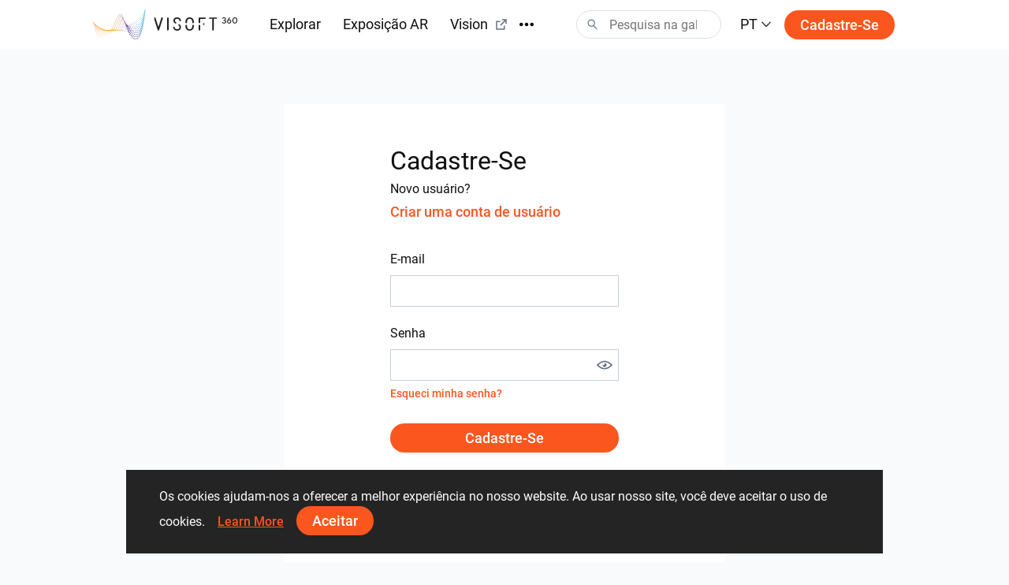

--- FILE ---
content_type: text/html; charset=utf-8
request_url: https://visoft360.com/pt/Account/Login?returnUrl=%2Fnl%2FAccount%2FLogin%3FReturnUrl%3D%252ffr%252fdownload
body_size: 37148
content:
<!DOCTYPE html>
<html lang="pt">
<head>
    <meta charset="utf-8" />
    <meta name="viewport" content="width=device-width, initial-scale=1.0">

    




    <title>Registrar |  ViSoft360</title>
    <link rel="apple-touch-icon" sizes="180x180" href="/Content/images/apple-touch-icon.png">
    <link rel="icon" type="image/png" sizes="32x32" href="/Content/images/favicon-32x32.png">
    <link rel="icon" type="image/png" sizes="16x16" href="/Content/images/favicon-16x16.png">



    <meta name="google-site-verification" content="DU_L_pTBAGzu2VQBQuP6KLviBcD4QpvxjuCcSK3zujM" />
    <meta name="description" content="O site apresenta ideias ViSoft360 design mais interessante dos melhores designers de todo o mundo, com milhares de marcas panoramas, imagens, projetos ou formatos de objetos 3D." />
    <meta name="robots" content="index, follow">
    <meta name="referrer" content="strict-origin-when-cross-origin">
    <meta http-equiv="X-UA-Compatible" content="IE=Edge">


    <meta name="msapplication-TileColor" content="#da532c">
    <meta name="theme-color" content="#ffffff">

    

    
    <link rel="stylesheet" href="https://cdn.jsdelivr.net/npm/bootstrap@4.5.3/dist/css/bootstrap.min.css" integrity="sha384-TX8t27EcRE3e/ihU7zmQxVncDAy5uIKz4rEkgIXeMed4M0jlfIDPvg6uqKI2xXr2" crossorigin="anonymous">
    <link rel="stylesheet" href="/Content/css/main.min.css?v=Nzsp82sdgiKwgcFlst9GkUCCjMpJydaUzwFlqjfQ2oI=" />

    



    <script>
        var baseUrl = "https://visoft360.com/";
        var isDebug = false;
        var currentLang = "pt";
        var userAuthorized = false;
        var recaptcha_v3_siteKey = "6LdJpOwUAAAAANrmm90h1rprkpFVlDf2B_8x-L5b";
        var isEmbeddedMode = false;
        var isCustomerEnvironment = false
    </script>


    <script src="/bundles/initLoader?v=YSZ4trlponHhw_2pM3Bn4dG5FSM4pa_P_NT92f0Cr-k1"></script>


</head>





<body>

    <header id="vi-header">





<div class="vi-header-wrapper">



    <div class="vi-header-container vi-l-header-container">
        <a class="vi-header-logo" href="/pt/home">
            <img src="/Content/images/logo_v-horizontal.svg" class="img-fluid d-md-block d-none" alt="ViSoft" />
            <img src="/Content/images/logo_v-symbol.svg" class="img-fluid d-sm-block d-md-none" alt="ViSoft" />
        </a>

        <div class="vi-header-nav-container">

            <div class="vi-header-nav-item ">
                <a href="/pt/gallery?elementType=0" class="vi-header-nav-link">
                    Explorar
                </a>
            </div>


            <div class="vi-header-nav-item ">
                <a href="/pt/ARExhibition" class="vi-header-nav-link">
                    Exposi&#231;&#227;o AR
                </a>
            </div>

                <div class="vi-header-nav-item">
                    <a href="https://vision.visoft.de" class="vi-header-nav-link" target="_blank">
                        Vision
                        <div class="vi-icon vi-icon-size-18 ml-2">
                            <svg width="24" height="24" viewBox="0 0 24 24" fill="none" xmlns="http://www.w3.org/2000/svg">
<path d="M10 6V8H5V19H16V14H18V20C18 20.2652 17.8946 20.5196 17.7071 20.7071C17.5196 20.8946 17.2652 21 17 21H4C3.73478 21 3.48043 20.8946 3.29289 20.7071C3.10536 20.5196 3 20.2652 3 20V7C3 6.73478 3.10536 6.48043 3.29289 6.29289C3.48043 6.10536 3.73478 6 4 6H10ZM21 3V11H19V6.413L11.207 14.207L9.793 12.793L17.585 5H13V3H21Z" fill="#323232"/>
</svg>

                        </div>
                    </a>
                </div>

            <div class="vi-header-nav-item ">
                <a href="/pt/flow" class="vi-header-nav-link">
                    not&#237;cia
                </a>
            </div>


                <div class="vi-header-nav-item ">
                    <a href="/pt/download" class="vi-header-nav-link">
                        Observa&#231;&#245;es
                    </a>
                </div>


        </div>


        
        <div class="vi-header-overflow-menu">
            <button class="vi-btn-empty" data-toggle="dropdown">
                <div class="vi-icon vi-icon-size-18">
                    <svg width="24" height="24" viewBox="0 0 24 24" fill="none" xmlns="http://www.w3.org/2000/svg">
<g clip-path="url(#clip0)">
<path fill-rule="evenodd" clip-rule="evenodd" d="M3 15C4.65685 15 6 13.6569 6 12C6 10.3431 4.65685 9 3 9C1.34315 9 0 10.3431 0 12C0 13.6569 1.34315 15 3 15ZM12 15C13.6569 15 15 13.6569 15 12C15 10.3431 13.6569 9 12 9C10.3431 9 9 10.3431 9 12C9 13.6569 10.3431 15 12 15ZM24 12C24 13.6569 22.6569 15 21 15C19.3431 15 18 13.6569 18 12C18 10.3431 19.3431 9 21 9C22.6569 9 24 10.3431 24 12Z" fill="#323232"/>
</g>
<defs>
<clipPath id="clip0">
<rect width="24" height="24" fill="white"/>
</clipPath>
</defs>
</svg>

                </div>
            </button>
            <div class="dropdown-menu vi-dropdown-menu-arrow" aria-labelledby="dropdownMenuButton">
                <div class="vi-dropdown-menu-content-container vi-header-overflow-menu__dropdown-content">

                </div>
            </div>
        </div>


        <div class="vi-header-search-container vi-js-header-search">

            <div class="vi-search-wrapper ">
                <div class="vi-icon vi-icon-search">
                    <svg width="24" height="24" viewBox="0 0 24 24" fill="none" xmlns="http://www.w3.org/2000/svg">
<path fill-rule="evenodd" clip-rule="evenodd" d="M15 9C15 12.3137 12.3137 15 9 15C5.68629 15 3 12.3137 3 9C3 5.68629 5.68629 3 9 3C12.3137 3 15 5.68629 15 9ZM13.299 15.748C12.0573 16.5406 10.5823 17 9 17C4.58172 17 1 13.4183 1 9C1 4.58172 4.58172 1 9 1C13.4183 1 17 4.58172 17 9C17 11.1144 16.1797 13.0372 14.84 14.4676L21.7296 21.8164L20.2705 23.1843L13.299 15.748Z" fill="#323232"/>
</svg>

                </div>
                <div class="vi-icon vi-icon-close">
                    <svg width="24" height="24" viewBox="0 0 24 24" fill="none" xmlns="http://www.w3.org/2000/svg">
<path fill-rule="evenodd" clip-rule="evenodd" d="M10.5858 11.9998L4.92896 17.6566L6.34317 19.0708L12 13.414L17.657 19.071L19.0712 17.6568L13.4142 11.9998L19.0711 6.34292L17.6569 4.92871L12 10.5856L6.34331 4.92886L4.92909 6.34308L10.5858 11.9998Z" fill="#323232"/>
</svg>

                </div>
                <input class="vi-search-field" type="text" aria-label="Search" placeholder="Pesquisa na galeria" />
            </div>


            <div class="vi-search-suggest">

                <div class="vi-suggest-loader">
                    <div class="vi-loader-eclipse"></div>
                </div>

                <div class="vi-suggest-list-view">

                </div>

                <div class="vi-suggest-list-empty">
                    <span class="vi-txt-5">
                        N&#227;o foram encontrados resultados para a sua pesquisa
                    </span>
                </div>
            </div>

        </div>


        <div class="vi-header-language">
            <button class="vi-btn-empty" data-toggle="dropdown">
                <span class="vi-txt-4 text-uppercase">
                    pt
                </span>
                <div class="vi-icon ml-1">
                    <svg width="24" height="24" viewBox="0 0 24 24" fill="none" xmlns="http://www.w3.org/2000/svg">
<g clip-path="url(#clip0)">
<path fill-rule="evenodd" clip-rule="evenodd" d="M2 7.31991L3.52575 6L12 15.0506L20.4742 6L22 7.31991L12 18L2 7.31991Z" fill="#323232"/>
</g>
<defs>
<clipPath id="clip0">
<rect width="24" height="24" fill="white" transform="translate(24) rotate(90)"/>
</clipPath>
</defs>
</svg>

                </div>
            </button>
            <div class="dropdown-menu vi-dropdown-menu-arrow" aria-labelledby="dropdownMenuButton">
                <div class="vi-dropdown-menu-content-container">
                        <a class="dropdown-item" href="/pt/home/SetCulture/bg-BG?currentLang=pt&amp;returnUrl=https%3A%2F%2Fvisoft360.com%2Fpt%2FAccount%2FLogin%3FreturnUrl%3D%252Fnl%252FAccount%252FLogin%253FReturnUrl%253D%25252ffr%25252fdownload">
                            <span class="vi-txt-5">
                                Български
                            </span>
                        </a>
                        <a class="dropdown-item" href="/pt/home/SetCulture/ca-ES?currentLang=pt&amp;returnUrl=https%3A%2F%2Fvisoft360.com%2Fpt%2FAccount%2FLogin%3FreturnUrl%3D%252Fnl%252FAccount%252FLogin%253FReturnUrl%253D%25252ffr%25252fdownload">
                            <span class="vi-txt-5">
                                Catal&#224;
                            </span>
                        </a>
                        <a class="dropdown-item" href="/pt/home/SetCulture/cs-CZ?currentLang=pt&amp;returnUrl=https%3A%2F%2Fvisoft360.com%2Fpt%2FAccount%2FLogin%3FreturnUrl%3D%252Fnl%252FAccount%252FLogin%253FReturnUrl%253D%25252ffr%25252fdownload">
                            <span class="vi-txt-5">
                                Čeština
                            </span>
                        </a>
                        <a class="dropdown-item" href="/pt/home/SetCulture/de-DE?currentLang=pt&amp;returnUrl=https%3A%2F%2Fvisoft360.com%2Fpt%2FAccount%2FLogin%3FreturnUrl%3D%252Fnl%252FAccount%252FLogin%253FReturnUrl%253D%25252ffr%25252fdownload">
                            <span class="vi-txt-5">
                                Deutsch
                            </span>
                        </a>
                        <a class="dropdown-item" href="/pt/home/SetCulture/en-GB?currentLang=pt&amp;returnUrl=https%3A%2F%2Fvisoft360.com%2Fpt%2FAccount%2FLogin%3FreturnUrl%3D%252Fnl%252FAccount%252FLogin%253FReturnUrl%253D%25252ffr%25252fdownload">
                            <span class="vi-txt-5">
                                English
                            </span>
                        </a>
                        <a class="dropdown-item" href="/pt/home/SetCulture/es-ES?currentLang=pt&amp;returnUrl=https%3A%2F%2Fvisoft360.com%2Fpt%2FAccount%2FLogin%3FreturnUrl%3D%252Fnl%252FAccount%252FLogin%253FReturnUrl%253D%25252ffr%25252fdownload">
                            <span class="vi-txt-5">
                                Espa&#241;ol
                            </span>
                        </a>
                        <a class="dropdown-item" href="/pt/home/SetCulture/fr-FR?currentLang=pt&amp;returnUrl=https%3A%2F%2Fvisoft360.com%2Fpt%2FAccount%2FLogin%3FreturnUrl%3D%252Fnl%252FAccount%252FLogin%253FReturnUrl%253D%25252ffr%25252fdownload">
                            <span class="vi-txt-5">
                                Fran&#231;ais
                            </span>
                        </a>
                        <a class="dropdown-item" href="/pt/home/SetCulture/hr-HR?currentLang=pt&amp;returnUrl=https%3A%2F%2Fvisoft360.com%2Fpt%2FAccount%2FLogin%3FreturnUrl%3D%252Fnl%252FAccount%252FLogin%253FReturnUrl%253D%25252ffr%25252fdownload">
                            <span class="vi-txt-5">
                                Hrvatski
                            </span>
                        </a>
                        <a class="dropdown-item" href="/pt/home/SetCulture/hu-HU?currentLang=pt&amp;returnUrl=https%3A%2F%2Fvisoft360.com%2Fpt%2FAccount%2FLogin%3FreturnUrl%3D%252Fnl%252FAccount%252FLogin%253FReturnUrl%253D%25252ffr%25252fdownload">
                            <span class="vi-txt-5">
                                Magyar
                            </span>
                        </a>
                        <a class="dropdown-item" href="/pt/home/SetCulture/it-IT?currentLang=pt&amp;returnUrl=https%3A%2F%2Fvisoft360.com%2Fpt%2FAccount%2FLogin%3FreturnUrl%3D%252Fnl%252FAccount%252FLogin%253FReturnUrl%253D%25252ffr%25252fdownload">
                            <span class="vi-txt-5">
                                Italiano
                            </span>
                        </a>
                        <a class="dropdown-item" href="/pt/home/SetCulture/nl-NL?currentLang=pt&amp;returnUrl=https%3A%2F%2Fvisoft360.com%2Fpt%2FAccount%2FLogin%3FreturnUrl%3D%252Fnl%252FAccount%252FLogin%253FReturnUrl%253D%25252ffr%25252fdownload">
                            <span class="vi-txt-5">
                                Nederlands
                            </span>
                        </a>
                        <a class="dropdown-item" href="/pt/home/SetCulture/pl-PL?currentLang=pt&amp;returnUrl=https%3A%2F%2Fvisoft360.com%2Fpt%2FAccount%2FLogin%3FreturnUrl%3D%252Fnl%252FAccount%252FLogin%253FReturnUrl%253D%25252ffr%25252fdownload">
                            <span class="vi-txt-5">
                                Polski
                            </span>
                        </a>
                        <a class="dropdown-item" href="/pt/home/SetCulture/pt-PT?currentLang=pt&amp;returnUrl=https%3A%2F%2Fvisoft360.com%2Fpt%2FAccount%2FLogin%3FreturnUrl%3D%252Fnl%252FAccount%252FLogin%253FReturnUrl%253D%25252ffr%25252fdownload">
                            <span class="vi-txt-5">
                                Portugu&#234;s
                            </span>
                        </a>
                        <a class="dropdown-item" href="/pt/home/SetCulture/ro-RO?currentLang=pt&amp;returnUrl=https%3A%2F%2Fvisoft360.com%2Fpt%2FAccount%2FLogin%3FreturnUrl%3D%252Fnl%252FAccount%252FLogin%253FReturnUrl%253D%25252ffr%25252fdownload">
                            <span class="vi-txt-5">
                                Rom&#226;nă
                            </span>
                        </a>
                        <a class="dropdown-item" href="/pt/home/SetCulture/ru-RU?currentLang=pt&amp;returnUrl=https%3A%2F%2Fvisoft360.com%2Fpt%2FAccount%2FLogin%3FreturnUrl%3D%252Fnl%252FAccount%252FLogin%253FReturnUrl%253D%25252ffr%25252fdownload">
                            <span class="vi-txt-5">
                                Русский
                            </span>
                        </a>
                        <a class="dropdown-item" href="/pt/home/SetCulture/sk-SK?currentLang=pt&amp;returnUrl=https%3A%2F%2Fvisoft360.com%2Fpt%2FAccount%2FLogin%3FreturnUrl%3D%252Fnl%252FAccount%252FLogin%253FReturnUrl%253D%25252ffr%25252fdownload">
                            <span class="vi-txt-5">
                                Slovenčina
                            </span>
                        </a>
                        <a class="dropdown-item" href="/pt/home/SetCulture/sl-SI?currentLang=pt&amp;returnUrl=https%3A%2F%2Fvisoft360.com%2Fpt%2FAccount%2FLogin%3FreturnUrl%3D%252Fnl%252FAccount%252FLogin%253FReturnUrl%253D%25252ffr%25252fdownload">
                            <span class="vi-txt-5">
                                Slovenščina
                            </span>
                        </a>
                        <a class="dropdown-item" href="/pt/home/SetCulture/sr-Latn-RS?currentLang=pt&amp;returnUrl=https%3A%2F%2Fvisoft360.com%2Fpt%2FAccount%2FLogin%3FreturnUrl%3D%252Fnl%252FAccount%252FLogin%253FReturnUrl%253D%25252ffr%25252fdownload">
                            <span class="vi-txt-5">
                                Српски
                            </span>
                        </a>
                        <a class="dropdown-item" href="/pt/home/SetCulture/tr-TR?currentLang=pt&amp;returnUrl=https%3A%2F%2Fvisoft360.com%2Fpt%2FAccount%2FLogin%3FreturnUrl%3D%252Fnl%252FAccount%252FLogin%253FReturnUrl%253D%25252ffr%25252fdownload">
                            <span class="vi-txt-5">
                                T&#252;rk&#231;e
                            </span>
                        </a>
                        <a class="dropdown-item" href="/pt/home/SetCulture/uk-UA?currentLang=pt&amp;returnUrl=https%3A%2F%2Fvisoft360.com%2Fpt%2FAccount%2FLogin%3FreturnUrl%3D%252Fnl%252FAccount%252FLogin%253FReturnUrl%253D%25252ffr%25252fdownload">
                            <span class="vi-txt-5">
                                Українська
                            </span>
                        </a>
                </div>
            </div>
        </div>

        <div class="vi-header-search-trigger vi-js-search-trigger">
            <div class="vi-icon vi-icon-search">
                <svg width="24" height="24" viewBox="0 0 24 24" fill="none" xmlns="http://www.w3.org/2000/svg">
<path fill-rule="evenodd" clip-rule="evenodd" d="M15 9C15 12.3137 12.3137 15 9 15C5.68629 15 3 12.3137 3 9C3 5.68629 5.68629 3 9 3C12.3137 3 15 5.68629 15 9ZM13.299 15.748C12.0573 16.5406 10.5823 17 9 17C4.58172 17 1 13.4183 1 9C1 4.58172 4.58172 1 9 1C13.4183 1 17 4.58172 17 9C17 11.1144 16.1797 13.0372 14.84 14.4676L21.7296 21.8164L20.2705 23.1843L13.299 15.748Z" fill="#323232"/>
</svg>

            </div>
            <div class="vi-icon vi-icon-close">
                <svg width="24" height="24" viewBox="0 0 24 24" fill="none" xmlns="http://www.w3.org/2000/svg">
<path fill-rule="evenodd" clip-rule="evenodd" d="M10.5858 11.9998L4.92896 17.6566L6.34317 19.0708L12 13.414L17.657 19.071L19.0712 17.6568L13.4142 11.9998L19.0711 6.34292L17.6569 4.92871L12 10.5856L6.34331 4.92886L4.92909 6.34308L10.5858 11.9998Z" fill="#323232"/>
</svg>

            </div>
        </div>

            <div class="vi-header-sign-in">
                <a href="/pt/Account/Login?returnUrl=%2Fpt%2FAccount%2FLogin%3FreturnUrl%3D%252Fnl%252FAccount%252FLogin%253FReturnUrl%253D%25252ffr%25252fdownload" class="vi-btn-primary text-capitalize">Cadastre-se</a>
            </div>

        <div class="vi-side-menu-toggle">
            <div class="vi-icon vi-icon-menu">
                <svg width="24" height="24" viewBox="0 0 24 24" fill="none" xmlns="http://www.w3.org/2000/svg">
<path fill-rule="evenodd" clip-rule="evenodd" d="M24 4H0V2H24V4ZM24 13H0V11H24V13ZM0 22H24V20H0V22Z" fill="#323232"/>
</svg>

            </div>
        </div>
    </div>

</div>


<div class="vi-side-menu">





<section class="vi-side-menu-container vi-scrollbar-invisible  ">

    <div class="vi-side-menu-header">
        <img src="/Content/images/logo_v_text.png" />
        <div class="vi-side-menu-close">
            <div class="vi-icon vi-icon-close">
                <svg width="24" height="24" viewBox="0 0 24 24" fill="none" xmlns="http://www.w3.org/2000/svg">
<path fill-rule="evenodd" clip-rule="evenodd" d="M10.5858 11.9998L4.92896 17.6566L6.34317 19.0708L12 13.414L17.657 19.071L19.0712 17.6568L13.4142 11.9998L19.0711 6.34292L17.6569 4.92871L12 10.5856L6.34331 4.92886L4.92909 6.34308L10.5858 11.9998Z" fill="#323232"/>
</svg>

            </div>
        </div>
    </div>

    <nav class="vi-side-menu-nav">

        <ul>
            <li class="vi-side-menu-item">
                <a class="vi-side-menu-item-link" href="/pt/gallery?elementType=0">
                    Explorar
                </a>
            </li>

                <li class="vi-side-menu-item">
                    <a class="vi-side-menu-item-link" href="https://vision.visoft.de" target="_blank">
                        Vision
                    </a>
                </li>

            <li class="vi-side-menu-item">
                <a class="vi-side-menu-item-link" href="/pt/ARExhibition">
                    Exposi&#231;&#227;o AR
                </a>
                    </li>

                    <li class="vi-side-menu-item">
                        <a class="vi-side-menu-item-link" href="/pt/flow">
                            not&#237;cia
                        </a>
                    </li>

                        <li class="vi-side-menu-item">
                            <a class="vi-side-menu-item-link" href="/pt/download">
                                Observa&#231;&#245;es
                            </a>
                        </li>

                </ul>

        <div class="vi-side-menu-language">
            <select class="vi-form-control">

                        <option value="bg-BG" data-href="/pt/home/SetCulture/bg-BG?currentLang=pt&amp;returnUrl=%2Fpt%2FAccount%2FLogin%3FreturnUrl%3D%252Fnl%252FAccount%252FLogin%253FReturnUrl%253D%25252ffr%25252fdownload">Български</option>
                        <option value="ca-ES" data-href="/pt/home/SetCulture/ca-ES?currentLang=pt&amp;returnUrl=%2Fpt%2FAccount%2FLogin%3FreturnUrl%3D%252Fnl%252FAccount%252FLogin%253FReturnUrl%253D%25252ffr%25252fdownload">Catal&#224;</option>
                        <option value="cs-CZ" data-href="/pt/home/SetCulture/cs-CZ?currentLang=pt&amp;returnUrl=%2Fpt%2FAccount%2FLogin%3FreturnUrl%3D%252Fnl%252FAccount%252FLogin%253FReturnUrl%253D%25252ffr%25252fdownload">Čeština</option>
                        <option value="de-DE" data-href="/pt/home/SetCulture/de-DE?currentLang=pt&amp;returnUrl=%2Fpt%2FAccount%2FLogin%3FreturnUrl%3D%252Fnl%252FAccount%252FLogin%253FReturnUrl%253D%25252ffr%25252fdownload">Deutsch</option>
                        <option value="en-GB" data-href="/pt/home/SetCulture/en-GB?currentLang=pt&amp;returnUrl=%2Fpt%2FAccount%2FLogin%3FreturnUrl%3D%252Fnl%252FAccount%252FLogin%253FReturnUrl%253D%25252ffr%25252fdownload">English</option>
                        <option value="es-ES" data-href="/pt/home/SetCulture/es-ES?currentLang=pt&amp;returnUrl=%2Fpt%2FAccount%2FLogin%3FreturnUrl%3D%252Fnl%252FAccount%252FLogin%253FReturnUrl%253D%25252ffr%25252fdownload">Espa&#241;ol</option>
                        <option value="fr-FR" data-href="/pt/home/SetCulture/fr-FR?currentLang=pt&amp;returnUrl=%2Fpt%2FAccount%2FLogin%3FreturnUrl%3D%252Fnl%252FAccount%252FLogin%253FReturnUrl%253D%25252ffr%25252fdownload">Fran&#231;ais</option>
                        <option value="hr-HR" data-href="/pt/home/SetCulture/hr-HR?currentLang=pt&amp;returnUrl=%2Fpt%2FAccount%2FLogin%3FreturnUrl%3D%252Fnl%252FAccount%252FLogin%253FReturnUrl%253D%25252ffr%25252fdownload">Hrvatski</option>
                        <option value="hu-HU" data-href="/pt/home/SetCulture/hu-HU?currentLang=pt&amp;returnUrl=%2Fpt%2FAccount%2FLogin%3FreturnUrl%3D%252Fnl%252FAccount%252FLogin%253FReturnUrl%253D%25252ffr%25252fdownload">Magyar</option>
                        <option value="it-IT" data-href="/pt/home/SetCulture/it-IT?currentLang=pt&amp;returnUrl=%2Fpt%2FAccount%2FLogin%3FreturnUrl%3D%252Fnl%252FAccount%252FLogin%253FReturnUrl%253D%25252ffr%25252fdownload">Italiano</option>
                        <option value="nl-NL" data-href="/pt/home/SetCulture/nl-NL?currentLang=pt&amp;returnUrl=%2Fpt%2FAccount%2FLogin%3FreturnUrl%3D%252Fnl%252FAccount%252FLogin%253FReturnUrl%253D%25252ffr%25252fdownload">Nederlands</option>
                        <option value="pl-PL" data-href="/pt/home/SetCulture/pl-PL?currentLang=pt&amp;returnUrl=%2Fpt%2FAccount%2FLogin%3FreturnUrl%3D%252Fnl%252FAccount%252FLogin%253FReturnUrl%253D%25252ffr%25252fdownload">Polski</option>
                        <option value="pt-PT" selected="selected" data-href="/pt/home/SetCulture/pt-PT?currentLang=pt&amp;returnUrl=%2Fpt%2FAccount%2FLogin%3FreturnUrl%3D%252Fnl%252FAccount%252FLogin%253FReturnUrl%253D%25252ffr%25252fdownload">Portugu&#234;s</option>
                        <option value="ro-RO" data-href="/pt/home/SetCulture/ro-RO?currentLang=pt&amp;returnUrl=%2Fpt%2FAccount%2FLogin%3FreturnUrl%3D%252Fnl%252FAccount%252FLogin%253FReturnUrl%253D%25252ffr%25252fdownload">Rom&#226;nă</option>
                        <option value="ru-RU" data-href="/pt/home/SetCulture/ru-RU?currentLang=pt&amp;returnUrl=%2Fpt%2FAccount%2FLogin%3FreturnUrl%3D%252Fnl%252FAccount%252FLogin%253FReturnUrl%253D%25252ffr%25252fdownload">Русский</option>
                        <option value="sk-SK" data-href="/pt/home/SetCulture/sk-SK?currentLang=pt&amp;returnUrl=%2Fpt%2FAccount%2FLogin%3FreturnUrl%3D%252Fnl%252FAccount%252FLogin%253FReturnUrl%253D%25252ffr%25252fdownload">Slovenčina</option>
                        <option value="sl-SI" data-href="/pt/home/SetCulture/sl-SI?currentLang=pt&amp;returnUrl=%2Fpt%2FAccount%2FLogin%3FreturnUrl%3D%252Fnl%252FAccount%252FLogin%253FReturnUrl%253D%25252ffr%25252fdownload">Slovenščina</option>
                        <option value="sr-Latn-RS" data-href="/pt/home/SetCulture/sr-Latn-RS?currentLang=pt&amp;returnUrl=%2Fpt%2FAccount%2FLogin%3FreturnUrl%3D%252Fnl%252FAccount%252FLogin%253FReturnUrl%253D%25252ffr%25252fdownload">Српски</option>
                        <option value="tr-TR" data-href="/pt/home/SetCulture/tr-TR?currentLang=pt&amp;returnUrl=%2Fpt%2FAccount%2FLogin%3FreturnUrl%3D%252Fnl%252FAccount%252FLogin%253FReturnUrl%253D%25252ffr%25252fdownload">T&#252;rk&#231;e</option>
                        <option value="uk-UA" data-href="/pt/home/SetCulture/uk-UA?currentLang=pt&amp;returnUrl=%2Fpt%2FAccount%2FLogin%3FreturnUrl%3D%252Fnl%252FAccount%252FLogin%253FReturnUrl%253D%25252ffr%25252fdownload">Українська</option>

            </select>
        </div>

        <section class="vi-side-menu-auth-container">
            <div class="vi-main-menu-sign-in text-capitalize">
                <a href="/pt/Account/Login?returnUrl=%2Fpt%2FAccount%2FLogin%3FreturnUrl%3D%252Fnl%252FAccount%252FLogin%253FReturnUrl%253D%25252ffr%25252fdownload" class="vi-btn-primary w-100">Cadastre-se</a>
            </div>
        </section>

        <div class="vi-side-menu-logo">
            <img src="/Content/images/logo_v-vertical.svg" alt="ViSoft360Crown" />
        </div>
    </nav>
</section>


</div>


<div class="vi-header-search-overlay"></div>


<div class="vi-header-enabled"></div>










    </header>


    



<main id="vi-main-content" class="vi-canvas">

    

    <div class="vi-auth-container">

        <section class="vi-panel">

            <div class="vi-auth-form-wrapper">

<form action="/pt/Account/Login" id="vi-auth-signIn-form" method="post"><input id="ReturnUrl" name="ReturnUrl" type="hidden" value="/nl/Account/Login?ReturnUrl=%2ffr%2fdownload" /><input name="__RequestVerificationToken" type="hidden" value="3L2ylNqaVkRqc7M8whbCY-cfuiEYfzeWhgXUK40Xh6n4M3AEJoaAcm7v45z073BY6wRmmAQ9wvT-f0uozWmZtf4g8qQ8nX4nsvFu4cx1fvQ1" />                    <div class="vi-auth-form-title">
                        <span class="vi-txt-3 vi-txt-md-2 text-capitalize"> Cadastre-se</span>
                        <div class="vi-txt-6 vi-txt-md-5">
                            Novo usu&#225;rio? 
                            <a href="/pt/Account/Register">
                                    <span class="vi-btn-text vi-txt-6 vi-txt-md-5 text-decoration-none">
                                        Criar uma conta de usu&#225;rio
                                    </span>
                            </a>
                        </div>
                    </div>
                    <div class="vi-form-group">
                        <label class="vi-label-default-2">E-mail</label>
                        <input class="vi-form-control w-100" data-val="true" data-val-required="The Email field is required." id="Email" name="Email" type="email" value="" />
                        <span class="field-validation-valid vi-form-input-error" data-valmsg-for="Email" data-valmsg-replace="true"></span>
                    </div>
                    <div class="vi-form-group">
                        <label class="vi-label-default-2">Senha</label>

                        <div class="vi-password-input-wrapper">
                            <input class="vi-form-control w-100" data-val="true" data-val-required="The Password field is required." id="Password" name="Password" type="password" />
                            <span class="vi-show-hide-password" data-target="#Password">
                                <span class="vi-icon vi-icon-eye vi-icon-size-20">
                                    <svg width="24" height="24" viewBox="0 0 24 24" fill="none" xmlns="http://www.w3.org/2000/svg">
<path fill-rule="evenodd" clip-rule="evenodd" d="M12 5.5C19 5.5 24 12 24 12C24 12 19 18.5 12 18.5C5 18.5 0 12 0 12C0 12 5 5.5 12 5.5ZM4.5899 13.6613C3.82663 13.0776 3.18649 12.4923 2.69344 12C3.18649 11.5077 3.82663 10.9224 4.5899 10.3387C6.54043 8.84713 9.11714 7.5 12 7.5C14.8829 7.5 17.4596 8.84713 19.4101 10.3387C20.1734 10.9224 20.8135 11.5077 21.3066 12C20.8135 12.4923 20.1734 13.0776 19.4101 13.6613C17.4596 15.1529 14.8829 16.5 12 16.5C9.11714 16.5 6.54043 15.1529 4.5899 13.6613ZM15 12C15 13.6569 13.6569 15 12 15C10.3431 15 9 13.6569 9 12C9 11.6925 9.04625 11.3959 9.13218 11.1166C9.36736 11.6375 9.89135 12 10.5 12C11.3284 12 12 11.3284 12 10.5C12 9.89135 11.6375 9.36736 11.1166 9.13218C11.3959 9.04625 11.6925 9 12 9C13.6569 9 15 10.3431 15 12Z" fill="#323232"/>
</svg>

                                </span>
                                <span class="vi-icon vi-icon-eye-closed vi-icon-size-20">
                                    <svg width="24" height="24" viewBox="0 0 24 24" fill="none" xmlns="http://www.w3.org/2000/svg">
<path fill-rule="evenodd" clip-rule="evenodd" d="M17.9561 7.04419L21.0002 4.00015L19.5859 2.58594L1.58594 20.5859L3.00015 22.0002L7.4161 17.5842C8.80628 18.1377 10.3474 18.5 12 18.5C19 18.5 24 12 24 12C24 12 21.6666 8.96652 17.9561 7.04419ZM16.4615 8.53884L14.562 10.4383C14.8399 10.8932 15 11.4279 15 12C15 13.6569 13.6569 15 12 15C11.4279 15 10.8932 14.8399 10.4383 14.562L8.98046 16.0198C9.93579 16.3204 10.9475 16.5 12 16.5C14.8829 16.5 17.4596 15.1529 19.4101 13.6613C20.1734 13.0776 20.8135 12.4923 21.3066 12C20.8135 11.5077 20.1734 10.9224 19.4101 10.3387C18.5419 9.67478 17.5496 9.03947 16.4615 8.53884ZM12 5.5C12.586 5.5 13.158 5.54555 13.7142 5.62904L11.8419 7.50135C9.02297 7.54939 6.50471 8.87445 4.5899 10.3387C3.82663 10.9224 3.18649 11.5077 2.69344 12C3.18649 12.4923 3.82663 13.0776 4.5899 13.6613C4.79353 13.817 5.00399 13.9711 5.22091 14.1224L3.78671 15.5565C1.41237 13.8361 0 12 0 12C0 12 5 5.5 12 5.5Z" fill="#323232"/>
</svg>

                                </span>
                            </span>
                        </div>

                        <span class="field-validation-valid vi-form-input-error" data-valmsg-for="Password" data-valmsg-replace="true"></span>

                        <div>
                            <a href="/pt/Account/ForgotPassword" class="vi-btn-text text-decoration-none">
                                <span class="vi-txt-6">Esqueci minha senha?</span>
                            </a>
                        </div>

                    </div>
                    <button id="LOGIN_TO_VISOFT360" type="submit" class="vi-btn-primary w-100  text-capitalize">
                        Cadastre-se
                    </button>
                    <div class="vi-auth-logo">
                        <img src="/Content/images/logo_v-symbol-blue-grey.svg" />
                    </div>
</form>
            </div>


        </section>
    </div>

</main>







    <footer id="vi-footer">

    
    </footer>


    

<div class="vi-dialog vi-login-signup-dialog d-none" id="vi-login-signup-dialog">

    <div class="vi-dialog-panel">

        <div class="vi-dialog-close">
            <div class="vi-icon vi-icon-size-18">
                <svg width="24" height="24" viewBox="0 0 24 24" fill="none" xmlns="http://www.w3.org/2000/svg">
<path fill-rule="evenodd" clip-rule="evenodd" d="M10.5858 11.9998L4.92896 17.6566L6.34317 19.0708L12 13.414L17.657 19.071L19.0712 17.6568L13.4142 11.9998L19.0711 6.34292L17.6569 4.92871L12 10.5856L6.34331 4.92886L4.92909 6.34308L10.5858 11.9998Z" fill="#323232"/>
</svg>

            </div>
        </div>

        <div class="vi-dialog-panel-content">
            <div class="vi-dialog-title">
                <span class="vi-txt-md-3 vi-txt-4">Entre ou registre-se para aproveitar ao m&#225;ximo o ViSoft360</span>
            </div>

            <div class="vi-txt-md-4 vi-txt-5 pt-3 text-center w-75">
                Explore obras e projetos, interaja com a comunidade e tenha acesso a muitos recursos adicionais
            </div>

            <div class="vi-dialog-logo">
                <img src="/Content/images/logo_v-symbol.svg" class="img-fluid" />
            </div>
           

            <div class="vi-dialog-action-container w-50">
                <a href="/pt/Account/Login?returnUrl=%2Fpt%2FAccount%2FLogin%3FreturnUrl%3D%252Fnl%252FAccount%252FLogin%253FReturnUrl%253D%25252ffr%25252fdownload" class="vi-btn-primary text-capitalize">
                    Cadastre-se
                </a>
            </div>



        </div>



    </div>

</div>

    

<div class="vi-dialog-notification" id="vi-dialog-notification">
    <div class="vi-dialog-notification__icon">
        <div class="vi-icon vi-icon-size-36 mr-3">
            <?xml version="1.0" standalone="no"?>
<!DOCTYPE svg PUBLIC "-//W3C//DTD SVG 20010904//EN"
 "http://www.w3.org/TR/2001/REC-SVG-20010904/DTD/svg10.dtd">
<svg version="1.0" xmlns="http://www.w3.org/2000/svg"
 width="122.000000pt" height="122.000000pt" viewBox="0 0 122.000000 122.000000"
 preserveAspectRatio="xMidYMid meet">

<g transform="translate(0.000000,122.000000) scale(0.100000,-0.100000)"
fill="#000000" stroke="none">
<path d="M462 1200 c-221 -58 -385 -224 -442 -446 -83 -322 117 -650 446 -734
322 -83 650 117 734 446 112 438 -301 848 -738 734z m280 -29 c224 -57 386
-225 433 -446 18 -88 19 -142 0 -230 -47 -225 -225 -402 -450 -450 -130 -27
-247 -11 -375 51 -96 48 -204 152 -249 243 -40 79 -71 197 -71 271 0 144 67
299 174 405 149 148 346 205 538 156z"/>
<path d="M583 773 c4 -75 7 -162 7 -195 0 -55 1 -58 25 -58 24 0 25 2 25 68 0
37 3 124 7 195 l6 127 -38 0 -38 0 6 -137z"/>
<path d="M587 444 c-11 -11 -8 -52 4 -59 5 -4 21 -4 35 -1 20 5 25 12 22 34
-2 20 -9 28 -28 30 -14 2 -29 0 -33 -4z"/>
</g>
</svg>

        </div>
    </div>
   
    <div class="vi-dialog-notification__content vi-txt-md-5 vi-txt-6">
        
    </div>
    <div class="d-none vi-dialog-notification__default-message">
        Algo deu errado!!!
    </div>
</div>




<div id="vi-cookie-consent-dialog" class="vi-dialog-cookie-consent">

    <div class="vi-txt-md-5 vi-txt-6">
       Os cookies ajudam-nos a oferecer a melhor experi&#234;ncia no nosso website. Ao usar nosso site, voc&#234; deve aceitar o uso de cookies.
        &nbsp;&nbsp;
        <a href="privacy-policy#cookies" target="_blank" class="vi-btn-text">
            <u class="vi-txt-md-5 vi-txt-6">Learn More</u>
        </a> &nbsp;&nbsp;
        <span class="vi-btn-primary vi-js-cookie-consent-accept">
            Aceitar
        </span>
    </div>

</div>



<script src="/bundles/modernizr-custom?v=HrCcUx8QCXvSR3tuwCduv6msZ9I856h63VkuttfnNQs1"></script>


    <script src="https://ajax.aspnetcdn.com/ajax/jQuery/jquery-3.5.1.min.js"></script>
    <script>
                                            if (window.jQuery === undefined) {
                document.write('<script src="' + baseUrl + '/Scripts/Jquery/jquery-3.5.1.min.js"><\/script>');
            }

    </script>

    <script src="/bundles/global?v=Zzgoq3M1_gmBVQUoHqjcPVleOtTruPmrrR7z4YQ40Lc1"></script>

    <script src="/bundles/perspective-hover?v=UYEeZ1uq0i1qpIYGmoKs5a9Mt8VZ12xv8AaVYNC4iTo1"></script>

    <script src="/bundles/input?v=IP4BFX8Xhwtn8QympdnwZ6uG1UGV2ijhZUNG5HBAjP41"></script>

    <script src="/bundles/custom-protocol-check?v=P0K-cDECc_ZKaTZ_5_eeXw3Tb8VwryqnkC_puHYXcYc1"></script>

    <script src="https://cdn.jsdelivr.net/npm/bootstrap@4.5.3/dist/js/bootstrap.bundle.min.js" integrity="sha384-ho+j7jyWK8fNQe+A12Hb8AhRq26LrZ/JpcUGGOn+Y7RsweNrtN/tE3MoK7ZeZDyx" crossorigin="anonymous"></script>
    <script>
        if (typeof ($.fn.modal) === 'undefined') {
            document.write("<script src='" + baseUrl + "/Scripts/bootstrap.min.js'>\x3C/script>");
            document.write("<link rel='stylesheet' href='" + baseUrl + "/Content/Bootstrap/bootstrap.min.css'>");
        }
    </script>

    <script src="/Scripts/qr/qrcode.min.js"></script>
    <script src="/bundles/layout?v=-4uMxH23TDbpy4BC6jYIKuKBNy4QDGniHx0aL1K1zEE1"></script>

    <script src="/bundles/dialog?v=Wxovmk71pip6GQ-T8xHulblZHqcWHcVK5nXREtBK-FI1"></script>


    <!-- Global site tag (gtag.js) - Google Analytics -->
    <script async src="https://www.googletagmanager.com/gtag/js?id=G-R11CC7K18P"></script>
    <script>
        window.dataLayer = window.dataLayer || [];
        function gtag() { dataLayer.push(arguments); }
        gtag('js', new Date());

        gtag('config', 'G-R11CC7K18P');
    </script>

    <script>
        window.fbAsyncInit = function () {
            FB.init({
                appId: "1029377451572544",
                autoLogAppEvents: true,
                xfbml: true,
                version: 'v5.0'
            });
        };
    </script>
    <script async defer src="https://connect.facebook.net/en_US/sdk.js"></script>
    <script async defer src="https://assets.pinterest.com/js/pinit.js"></script>

    
    <script src="/bundles/auth?v=wflPtJU59lsATuA-L0nh6KKUJLbNl1Vjv8ovSdN-SwI1"></script>




</body>
</html>


--- FILE ---
content_type: text/css
request_url: https://visoft360.com/Content/css/main.min.css?v=Nzsp82sdgiKwgcFlst9GkUCCjMpJydaUzwFlqjfQ2oI=
body_size: 24018
content:
:root{--vi-color-ripe-orange-100: #FFE8E1;--vi-color-ripe-orange-200: #FECAB9;--vi-color-ripe-orange-300: #FEAB90;--vi-color-ripe-orange-400: #FD8D68;--vi-color-ripe-orange-500: #FC561F;--vi-color-ripe-orange-600: #EC3D04;--vi-color-ripe-orange-700: #D33703;--vi-color-ripe-orange-800: #A12A02;--vi-color-sunflower-100: #FFF8E1;--vi-color-sunflower-200: #FFF0C3;--vi-color-sunflower-300: #FFE084;--vi-color-sunflower-400: #FFCF3B;--vi-color-sunflower-500: #EAB000;--vi-color-sunflower-600: #D7A200;--vi-color-sunflower-700: #E2AA00;--vi-color-sunflower-800: #936E00;--vi-color-sunflower-seeds-100: #EFEFEF;--vi-color-sunflower-seeds-200: #D6D6D6;--vi-color-sunflower-seeds-300: #CDCDCD;--vi-color-sunflower-seeds-400: #9C9C9C;--vi-color-sunflower-seeds-500: #5B5B5B;--vi-color-sunflower-seeds-600: #323232;--vi-color-sunflower-seeds-700: #242424;--vi-color-sunflower-seeds-800: #0F0F0F;--vi-color-blackberry-100: #F5F8FE;--vi-color-blackberry-200: #E9EFF9;--vi-color-blackberry-300: #D9DFE9;--vi-color-blackberry-400: #C8CFDC;--vi-color-blackberry-500: #AFB8C9;--vi-color-blackberry-600: #98A3B6;--vi-color-blackberry-700: #667184;--vi-color-blackberry-800: #5E6B81;--vi-color-morning-mist-100: #FFFFFF;--vi-color-morning-mist-200: #FCFCFD;--vi-color-morning-mist-300: #F9FAFB;--vi-color-morning-mist-400: #EFF2F3;--vi-color-morning-mist-500: #E4E9EC;--vi-color-morning-mist-600: #D9E0E3;--vi-color-morning-mist-700: #BECACF;--vi-color-morning-mist-800: #A3B6BE;--vi-color-primary: var(--vi-color-ripe-orange-500);--vi-color-background-primary: var(--vi-color-morning-mist-300);--vi-color-scrollbar: var(--vi-color-blackberry-400);--vi-color-error: var(--vi-color-ripe-orange-800);--vi-color-black: var(--vi-color-sunflower-seeds-800);--vi-color-text-grey: var(--vi-color-sunflower-seeds-400);--vi-color-icon: var(--vi-color-blackberry-700)}.vi-color-ripe-orange-100{color:#FFE8E1}.vi-color-bg-ripe-orange-100{background-color:#FFE8E1}.vi-color-ripe-orange-200{color:#FECAB9}.vi-color-bg-ripe-orange-200{background-color:#FECAB9}.vi-color-ripe-orange-300{color:#FEAB90}.vi-color-bg-ripe-orange-300{background-color:#FEAB90}.vi-color-ripe-orange-400{color:#FD8D68}.vi-color-bg-ripe-orange-400{background-color:#FD8D68}.vi-color-ripe-orange-500{color:#FC561F}.vi-color-bg-ripe-orange-500{background-color:#FC561F}.vi-color-ripe-orange-600{color:#EC3D04}.vi-color-bg-ripe-orange-600{background-color:#EC3D04}.vi-color-ripe-orange-700{color:#D33703}.vi-color-bg-ripe-orange-700{background-color:#D33703}.vi-color-ripe-orange-800{color:#A12A02}.vi-color-bg-ripe-orange-800{background-color:#A12A02}.vi-color-sunflower-100{color:#FFF8E1}.vi-color-bg-sunflower-100{background-color:#FFF8E1}.vi-color-sunflower-200{color:#FFF0C3}.vi-color-bg-sunflower-200{background-color:#FFF0C3}.vi-color-sunflower-300{color:#FFE084}.vi-color-bg-sunflower-300{background-color:#FFE084}.vi-color-sunflower-400{color:#FFCF3B}.vi-color-bg-sunflower-400{background-color:#FFCF3B}.vi-color-sunflower-500{color:#EAB000}.vi-color-bg-sunflower-500{background-color:#EAB000}.vi-color-sunflower-600{color:#D7A200}.vi-color-bg-sunflower-600{background-color:#D7A200}.vi-color-sunflower-700{color:#E2AA00}.vi-color-bg-sunflower-700{background-color:#E2AA00}.vi-color-sunflower-800{color:#936E00}.vi-color-bg-sunflower-800{background-color:#936E00}.vi-color-sunflower-seeds-100{color:#EFEFEF}.vi-color-bg-sunflower-seeds-100{background-color:#EFEFEF}.vi-color-sunflower-seeds-200{color:#D6D6D6}.vi-color-bg-sunflower-seeds-200{background-color:#D6D6D6}.vi-color-sunflower-seeds-300{color:#CDCDCD}.vi-color-bg-sunflower-seeds-300{background-color:#CDCDCD}.vi-color-sunflower-seeds-400{color:#9C9C9C}.vi-color-bg-sunflower-seeds-400{background-color:#9C9C9C}.vi-color-sunflower-seeds-500{color:#5B5B5B}.vi-color-bg-sunflower-seeds-500{background-color:#5B5B5B}.vi-color-sunflower-seeds-600{color:#323232}.vi-color-bg-sunflower-seeds-600{background-color:#323232}.vi-color-sunflower-seeds-700{color:#242424}.vi-color-bg-sunflower-seeds-700{background-color:#242424}.vi-color-sunflower-seeds-800{color:#0F0F0F}.vi-color-bg-sunflower-seeds-800{background-color:#0F0F0F}.vi-color-blackberry-100{color:#F5F8FE}.vi-color-bg-blackberry-100{background-color:#F5F8FE}.vi-color-blackberry-200{color:#E9EFF9}.vi-color-bg-blackberry-200{background-color:#E9EFF9}.vi-color-blackberry-300{color:#D9DFE9}.vi-color-bg-blackberry-300{background-color:#D9DFE9}.vi-color-blackberry-400{color:#C8CFDC}.vi-color-bg-blackberry-400{background-color:#C8CFDC}.vi-color-blackberry-500{color:#AFB8C9}.vi-color-bg-blackberry-500{background-color:#AFB8C9}.vi-color-blackberry-600{color:#98A3B6}.vi-color-bg-blackberry-600{background-color:#98A3B6}.vi-color-blackberry-700{color:#667184}.vi-color-bg-blackberry-700{background-color:#667184}.vi-color-blackberry-800{color:#5E6B81}.vi-color-bg-blackberry-800{background-color:#5E6B81}.vi-color-morning-mist-100{color:#FFFFFF}.vi-color-bg-morning-mist-100{background-color:#FFFFFF}.vi-color-morning-mist-200{color:#FCFCFD}.vi-color-bg-morning-mist-200{background-color:#FCFCFD}.vi-color-morning-mist-300{color:#F9FAFB}.vi-color-bg-morning-mist-300{background-color:#F9FAFB}.vi-color-morning-mist-400{color:#EFF2F3}.vi-color-bg-morning-mist-400{background-color:#EFF2F3}.vi-color-morning-mist-500{color:#E4E9EC}.vi-color-bg-morning-mist-500{background-color:#E4E9EC}.vi-color-morning-mist-600{color:#D9E0E3}.vi-color-bg-morning-mist-600{background-color:#D9E0E3}.vi-color-morning-mist-700{color:#BECACF}.vi-color-bg-morning-mist-700{background-color:#BECACF}.vi-color-morning-mist-800{color:#A3B6BE}.vi-color-bg-morning-mist-800{background-color:#A3B6BE}.vi-color-bg-red{background-color:#dc3545}.vi-scrollbar{scrollbar-color:var(--vi-color-scrollbar) unset;scrollbar-width:thin}.vi-scrollbar:focus{outline:0}.vi-scrollbar::-webkit-scrollbar{width:6px;height:6px;cursor:pointer}.vi-scrollbar::-webkit-scrollbar-thumb{border-radius:30px;background-color:var(--vi-color-scrollbar);cursor:pointer}.vi-scrollbar-invisible{scrollbar-color:transparent;scrollbar-width:0px}.vi-scrollbar-invisible:focus{outline:0}.vi-scrollbar-invisible::-webkit-scrollbar{width:0}.vi-scrollbar-invisible::-webkit-scrollbar-thumb{border-radius:0}.vi-main-color{color:var(--vi-color-primary) !important}.vi-top-0{top:0}.vi-left-0{left:0}.vi-bottom-0{bottom:0}.vi-right-0{right:0}.d-none{display:none}.vi-center-child-x{display:flex;justify-content:center;flex-direction:column}.vi-center-child-y{display:flex;align-items:center;flex-direction:row}.vi-center-child{display:flex;justify-content:center;align-items:center}@font-face{font-family:"Roboto Light";src:local("Roboto Light"),local("Roboto-Light"),url("../../fonts/Roboto/Roboto-Light.woff2") format("woff2"),url("../../fonts/Roboto/Roboto-Light.woff") format("woff"),url("../../fonts/Roboto/Roboto-Light.eot?#iefix") format("embedded-opentype"),url("../../fonts/Roboto/Roboto-Light.ttf") format("truetype");font-weight:300;font-style:normal;font-display:swap}@font-face{font-family:"Roboto Regular";src:local("Roboto Regular"),local("Roboto-Regular"),url("../../fonts/Roboto/Roboto-Regular.woff2") format("woff2"),url("../../fonts/Roboto/Roboto-Regular.woff") format("woff"),url("../../fonts/Roboto/Roboto-Regular.eot?#iefix") format("embedded-opentype"),url("../../fonts/Roboto/Roboto-Regular.ttf") format("truetype");font-weight:normal;font-style:normal;font-display:swap}@font-face{font-family:"Roboto Italic";src:local("Roboto Italic"),local("Roboto-Italic"),url("../../fonts/Roboto/Roboto-Italic.woff2") format("woff2"),url("../../fonts/Roboto/Roboto-Italic.woff") format("woff"),url("../../fonts/Roboto/Roboto-Italic.eot?#iefix") format("embedded-opentype"),url("../../fonts/Roboto/Roboto-Italic.ttf") format("truetype");font-weight:normal;font-style:normal;font-display:swap}@font-face{font-family:"Roboto Medium";src:local("Roboto Medium"),local("Roboto-Medium"),url("../../fonts/Roboto/Roboto-Medium.woff2") format("woff2"),url("../../fonts/Roboto/Roboto-Medium.woff") format("woff"),url("../../fonts/Roboto/Roboto-Medium.eot?#iefix") format("embedded-opentype"),url("../../fonts/Roboto/Roboto-Medium.ttf") format("truetype");font-weight:500;font-style:normal;font-display:swap}.vi-txt-1{font-size:2.625rem;line-height:4rem;margin:0;padding:0}.vi-txt-2{font-size:2rem;line-height:3rem;margin:0;padding:0}.vi-txt-3{font-size:1.5rem;line-height:2.25rem;margin:0;padding:0}.vi-txt-4{font-size:1.125rem;line-height:1.75rem;margin:0;padding:0}.vi-txt-5{font-size:1rem;line-height:1.5rem;margin:0;padding:0}.vi-txt-6{font-size:.875rem;line-height:1.25rem;margin:0;padding:0}.vi-txt-7{font-size:.75rem;line-height:1.125rem;margin:0;padding:0}.vi-txt-weight-500{font-family:"Roboto Medium" !important}.vi-txt-weight-300{font-family:"Roboto Light" !important}.vi-txt-italic{font-family:"Roboto Italic" !important}@media(min-width: 576px){.vi-txt-sm-1{font-size:2.625rem;line-height:4rem;margin:0;padding:0}.vi-txt-sm-2{font-size:2rem;line-height:3rem;margin:0;padding:0}.vi-txt-sm-3{font-size:1.5rem;line-height:2.25rem;margin:0;padding:0}.vi-txt-sm-4{font-size:1.125rem;line-height:1.75rem;margin:0;padding:0}.vi-txt-sm-5{font-size:1rem;line-height:1.5rem;margin:0;padding:0}.vi-txt-sm-6{font-size:.875rem;line-height:1.25rem;margin:0;padding:0}.vi-txt-sm-7{font-size:.75rem;line-height:1.125rem;margin:0;padding:0}}@media(min-width: 768px){.vi-txt-md-1{font-size:2.625rem;line-height:4rem;margin:0;padding:0}.vi-txt-md-2{font-size:2rem;line-height:3rem;margin:0;padding:0}.vi-txt-md-3{font-size:1.5rem;line-height:2.25rem;margin:0;padding:0}.vi-txt-md-4{font-size:1.125rem;line-height:1.75rem;margin:0;padding:0}.vi-txt-md-5{font-size:1rem;line-height:1.5rem;margin:0;padding:0}.vi-txt-md-6{font-size:.875rem;line-height:1.25rem;margin:0;padding:0}.vi-txt-md-7{font-size:.75rem;line-height:1.125rem;margin:0;padding:0}}@media(min-width: 992px){.vi-txt-lg-1{font-size:2.625rem;line-height:4rem;margin:0;padding:0}.vi-txt-lg-2{font-size:2rem;line-height:3rem;margin:0;padding:0}.vi-txt-lg-3{font-size:1.5rem;line-height:2.25rem;margin:0;padding:0}.vi-txt-lg-4{font-size:1.125rem;line-height:1.75rem;margin:0;padding:0}.vi-txt-lg-5{font-size:1rem;line-height:1.5rem;margin:0;padding:0}.vi-txt-lg-6{font-size:.875rem;line-height:1.25rem;margin:0;padding:0}.vi-txt-lg-7{font-size:.75rem;line-height:1.125rem;margin:0;padding:0}}@media(min-width: 1200px){.vi-txt-xl-1{font-size:2.625rem;line-height:4rem;margin:0;padding:0}.vi-txt-xl-2{font-size:2rem;line-height:3rem;margin:0;padding:0}.vi-txt-xl-3{font-size:1.5rem;line-height:2.25rem;margin:0;padding:0}.vi-txt-xl-4{font-size:1.125rem;line-height:1.75rem;margin:0;padding:0}.vi-txt-xl-5{font-size:1rem;line-height:1.5rem;margin:0;padding:0}.vi-txt-xl-6{font-size:.875rem;line-height:1.25rem;margin:0;padding:0}.vi-txt-xl-7{font-size:.75rem;line-height:1.125rem;margin:0;padding:0}}.vi-text-overflow-ellipse{display:block;white-space:nowrap;overflow:hidden;text-overflow:ellipsis}.vi-text-read-more{display:-webkit-box;-webkit-line-clamp:3;-webkit-box-orient:vertical;overflow:hidden;text-overflow:ellipsis}.vi-text-first-capitalize{text-transform:lowercase}.vi-text-first-capitalize:first-letter{text-transform:capitalize}.vi-text-break-word{word-break:break-all;white-space:normal}.vi-text-underline{text-decoration:underline}.vi-txt-danger{color:var(--vi-color-ripe-orange-700)}html{font-size:100%;height:100%}body{font-family:Roboto Regular,Arial;font-style:normal;font-variant-ligatures:none;height:100%;font-size:100%;background-color:var(--vi-color-background-primary);color:var(--vi-color-black)}ul,ol{margin-top:0;margin-bottom:0;padding:0}nav ol,nav ul{list-style:none;list-style-image:none}a,button,input,div,span{font-variant-ligatures:none}a{color:var(--vi-color-sunflower-seeds-700);text-decoration:none}a[href^=tel]{color:inherit;text-decoration:none}a:hover{color:var(--vi-color-sunflower-seeds-700);text-decoration:none;cursor:pointer}input::-ms-clear{display:none}input[type=password]::-ms-reveal,input[type=password]::-ms-clear{display:none}#vi-header{top:0px;left:0px;right:0px;z-index:2;background:var(--vi-color-morning-mist-100)}.vi-l-content-container{max-width:1928px;margin:auto}.vi-l-header-container,.vi-l-content-container,.vi-l-footer-container{padding-left:8px;padding-right:8px}#vi-main-content{position:relative;min-height:100vh}#vi-footer{width:100%;background:var(--vi-color-sunflower-seeds-600);color:var(--vi-color-sunflower-seeds-200);text-align:center}@media(min-width: 768px){#vi-footer{text-align:left}}@media(min-width: 1200px){.vi-l-header-container,.vi-l-footer-container{padding-left:114px;padding-right:114px}.vi-l-content-container{padding-left:148px;padding-right:148px}}button{white-space:nowrap}.vi-auth-container .vi-auth-socials-login>.vi-auth-social-facebook,.vi-auth-container .vi-auth-socials-login>.vi-auth-social-google,.vi-btn-text,.vi-btn-danger,.vi-btn-white-secondary,.vi-btn-white,.vi-btn-secondary,.vi-btn-primary{display:inline-flex;justify-content:center;align-items:center;font-family:"Roboto Medium";font-size:14px;padding:6px 16px;line-height:17px;border-radius:138px}.vi-auth-container .vi-auth-socials-login>.vi-auth-social-facebook .vi-icon,.vi-auth-container .vi-auth-socials-login>.vi-auth-social-google .vi-icon,.vi-btn-text .vi-icon,.vi-btn-danger .vi-icon,.vi-btn-white-secondary .vi-icon,.vi-btn-white .vi-icon,.vi-btn-secondary .vi-icon,.vi-btn-primary .vi-icon{height:14px;width:14px}.vi-auth-container .vi-auth-socials-login>.vi-auth-social-facebook *[class^=vi-loader],.vi-auth-container .vi-auth-socials-login>.vi-auth-social-google *[class^=vi-loader],.vi-btn-text *[class^=vi-loader],.vi-btn-danger *[class^=vi-loader],.vi-btn-white-secondary *[class^=vi-loader],.vi-btn-white *[class^=vi-loader],.vi-btn-secondary *[class^=vi-loader],.vi-btn-primary *[class^=vi-loader]{display:none;margin:0px 0px 0px 18px;width:14px;height:14px}.vi-auth-container .vi-auth-socials-login>.vi-is-processing.vi-auth-social-facebook *[class^=vi-loader],.vi-auth-container .vi-auth-socials-login>.vi-is-processing.vi-auth-social-google *[class^=vi-loader],.vi-is-processing.vi-btn-text *[class^=vi-loader],.vi-is-processing.vi-btn-danger *[class^=vi-loader],.vi-is-processing.vi-btn-white-secondary *[class^=vi-loader],.vi-is-processing.vi-btn-white *[class^=vi-loader],.vi-is-processing.vi-btn-secondary *[class^=vi-loader],.vi-is-processing.vi-btn-primary *[class^=vi-loader]{display:block}.vi-auth-container .vi-auth-socials-login>.vi-auth-social-facebook:hover .vi-icon,.vi-auth-container .vi-auth-socials-login>.vi-auth-social-google:hover .vi-icon,.vi-btn-text:hover .vi-icon,.vi-btn-danger:hover .vi-icon,.vi-btn-white-secondary:hover .vi-icon,.vi-btn-white:hover .vi-icon,.vi-btn-secondary:hover .vi-icon,.vi-btn-primary:hover .vi-icon{color:inherit}.vi-auth-container .vi-auth-socials-login>.vi-auth-social-facebook:focus,.vi-auth-container .vi-auth-socials-login>.vi-auth-social-google:focus,.vi-btn-text:focus,.vi-btn-danger:focus,.vi-btn-white-secondary:focus,.vi-btn-white:focus,.vi-btn-secondary:focus,.vi-btn-primary:focus{outline:0}.vi-auth-container .vi-auth-socials-login>.vi-auth-social-facebook:disabled,.vi-auth-container .vi-auth-socials-login>.vi-auth-social-google:disabled,.vi-btn-text:disabled,.vi-btn-danger:disabled,.vi-btn-white-secondary:disabled,.vi-btn-white:disabled,.vi-btn-secondary:disabled,.vi-btn-primary:disabled,.vi-auth-container .vi-auth-socials-login>[disabled].vi-auth-social-facebook,.vi-auth-container .vi-auth-socials-login>[disabled].vi-auth-social-google,[disabled].vi-btn-text,[disabled].vi-btn-danger,[disabled].vi-btn-white-secondary,[disabled].vi-btn-white,[disabled].vi-btn-secondary,[disabled].vi-btn-primary,.vi-auth-container .vi-auth-socials-login>[disabled=disabled].vi-auth-social-facebook,.vi-auth-container .vi-auth-socials-login>[disabled=disabled].vi-auth-social-google,[disabled=disabled].vi-btn-text,[disabled=disabled].vi-btn-danger,[disabled=disabled].vi-btn-white-secondary,[disabled=disabled].vi-btn-white,[disabled=disabled].vi-btn-secondary,[disabled=disabled].vi-btn-primary{opacity:.5;pointer-events:none}.vi-btn-primary{background-color:var(--vi-color-primary);color:var(--vi-color-morning-mist-100);border:0}.vi-btn-primary *[class^=vi-loader]{box-shadow:2px 2px 1px var(--vi-color-morning-mist-100)}.vi-btn-primary:active:not(:disabled){background-color:var(--vi-color-ripe-orange-600);outline:0}.vi-btn-primary:hover:not(:disabled){background-color:var(--vi-color-ripe-orange-600);cursor:pointer;color:var(--vi-color-morning-mist-100)}.vi-btn-secondary{color:var(--vi-color-ripe-orange-500);background:var(--vi-color-ripe-orange-100);border:0}.vi-btn-secondary *[class^=vi-loader]{box-shadow:2px 2px 1px var(--vi-color-morning-mist-100)}.vi-btn-secondary:active:not(:disabled){background:var(--vi-color-ripe-orange-100);color:var(--vi-color-ripe-orange-500);outline:0}.vi-btn-secondary:hover:not(:disabled){cursor:pointer;background:var(--vi-color-ripe-orange-200);color:var(--vi-color-ripe-orange-500)}.vi-btn-white{color:var(--vi-color-sunflower-seeds-600);background:var(--vi-color-morning-mist-100);box-shadow:0px 0px 10px rgba(217,224,227,.7);border-radius:20px;border:0}.vi-btn-white:active:not(:disabled){box-shadow:unset;color:var(--vi-color-sunflower-seeds-600);background:var(--vi-color-morning-mist-100);box-shadow:0px 0px 10px rgba(217,224,227,.7);outline:0}.vi-btn-white:hover:not(:disabled){cursor:pointer;box-shadow:0px 0px 10px rgba(252,86,31,.3);color:var(--vi-color-ripe-orange-500)}.vi-btn-white-secondary{color:var(--vi-color-sunflower-seeds-600);background:var(--vi-color-morning-mist-100);border:1px solid var(--vi-color-blackberry-400)}.vi-btn-white-secondary:active:not(:disabled){border:1px solid rgba(255,109,61,.6);color:var(--vi-color-ripe-orange-600);outline:0}.vi-btn-white-secondary:hover:not(:disabled){cursor:pointer;border:1px solid rgba(236,64,7,.6);color:var(--vi-color-ripe-orange-600)}.vi-btn-danger{color:var(--vi-color-ripe-orange-700);background:var(--vi-color-ripe-orange-200);border:0}.vi-btn-danger:active:not(:disabled){background:var(--vi-color-ripe-orange-200);color:var(--vi-color-ripe-orange-700);outline:0}.vi-btn-danger:hover:not(:disabled){cursor:pointer;background:var(--vi-color-ripe-orange-100);color:var(--vi-color-ripe-orange-700)}.vi-btn-text{color:var(--vi-color-ripe-orange-500);border:0;background:0;padding:6px 0}.vi-btn-text .vi-icon{color:inherit}.vi-btn-text:active:not(:disabled){text-decoration-line:underline;color:var(--vi-color-ripe-orange-500);outline:0}.vi-btn-text:hover:not(:disabled){cursor:pointer;text-decoration-line:underline;color:var(--vi-color-ripe-orange-500)}.vi-btn-link{color:var(--vi-color-primary);text-decoration:none;word-break:break-all}.vi-btn-link:hover:not(:disabled){color:var(--vi-color-primary);text-decoration:underline;cursor:pointer}.vi-btn-empty{display:inline-flex;justify-content:center;align-items:center;background-color:Transparent;background-repeat:no-repeat;border:none;cursor:pointer;overflow:hidden;outline:none;padding:0;margin:0;text-decoration-line:none;color:inherit}.vi-btn-empty .vi-icon{color:inherit}.vi-btn-empty:active:not(:disabled){text-decoration-line:none;outline:0}.vi-btn-empty:focus:not(:disabled){text-decoration-line:none;outline:0}.vi-btn-empty:hover:not(:disabled){background-color:Transparent;background-repeat:no-repeat;border:none;cursor:pointer;overflow:hidden;outline:none}.vi-btn-back-to-top{position:fixed;bottom:-10px;right:5%;background:var(--vi-color-morning-mist-100);border:0;outline:none;box-shadow:0px 0px 10px rgba(217,224,227,.7);border-radius:50%;height:40px;width:40px;display:flex;justify-content:center;align-items:center;transition-duration:.4s;transition-timing-function:ease-in-out;cursor:pointer;transform:translateY(101%);z-index:99}.vi-btn-back-to-top .vi-icon{transform:rotate(90deg);height:14px;width:14px}.vi-btn-back-to-top:active:not(:disabled){box-shadow:0px 0px 10px rgba(217,224,227,.7);color:unset;border:0;outline:0}.vi-btn-back-to-top:focus:not(:disabled){outline:0}.vi-btn-back-to-top:hover:not(:disabled){box-shadow:0px 0px 10px rgba(252,86,31,.2);color:var(--vi-color-ripe-orange-500)}.vi-btn-back-to-top:disabled{opacity:.4}@media(min-width: 768px){.vi-auth-container .vi-auth-socials-login>.vi-auth-social-facebook,.vi-auth-container .vi-auth-socials-login>.vi-auth-social-google,.vi-btn-primary,.vi-btn-secondary,.vi-btn-white,.vi-btn-white-secondary,.vi-btn-danger,.vi-btn-text{font-size:18px;line-height:21px;padding:8px 20px}.vi-auth-container .vi-auth-socials-login>.vi-auth-social-facebook .vi-icon,.vi-auth-container .vi-auth-socials-login>.vi-auth-social-google .vi-icon,.vi-btn-primary .vi-icon,.vi-btn-secondary .vi-icon,.vi-btn-white .vi-icon,.vi-btn-white-secondary .vi-icon,.vi-btn-danger .vi-icon,.vi-btn-text .vi-icon{height:18px;width:18px}.vi-auth-container .vi-auth-socials-login>.vi-auth-social-facebook *[class^=vi-loader],.vi-auth-container .vi-auth-socials-login>.vi-auth-social-google *[class^=vi-loader],.vi-btn-primary *[class^=vi-loader],.vi-btn-secondary *[class^=vi-loader],.vi-btn-white *[class^=vi-loader],.vi-btn-white-secondary *[class^=vi-loader],.vi-btn-danger *[class^=vi-loader],.vi-btn-text *[class^=vi-loader]{width:18px;height:18px}.vi-btn-text{line-height:21px;padding:6px 0}}@media(min-width: 992px){.vi-btn-text{line-height:21px;padding:6px 0}.vi-btn-back-to-top{width:56px;height:56px}.vi-btn-back-to-top .vi-icon{height:18px;width:18px}}.vi-icon,.vi-icon-colored{display:-webkit-inline-flex;display:inline-flex;-ms-flex-align:center;-webkit-align-items:center;align-items:center;-ms-flex-pack:center;-webkit-justify-content:center;justify-content:center;position:relative;color:var(--vi-color-icon);height:14px;width:14px}.vi-icon svg,.vi-icon-colored svg{display:block;width:100%;height:100%;stroke:inherit;opacity:inherit;fill:currentColor;pointer-events:none}.vi-icon:not(.vi-icon-colored) path{fill:currentColor;width:inherit;height:inherit}.vi-icon.vi-icon-size-6{height:6px;width:6px;min-width:6px}.vi-icon.vi-icon-size-14{height:14px;width:14px;min-width:14px}.vi-icon.vi-icon-size-18{height:18px;width:18px;min-width:18px}.vi-icon.vi-icon-size-20{height:20px;width:20px;min-width:20px}.vi-icon.vi-icon-size-22{height:22px;width:22px;min-width:22px}.vi-icon.vi-icon-size-24{height:24px;width:24px;min-width:24px}.vi-icon.vi-icon-size-28{height:28px;width:28px;min-width:28px}.vi-icon.vi-icon-size-36{height:36px;width:36px;min-width:36px}.vi-icon.vi-icon-size-48{height:48px;width:48px;min-width:48px}.vi-icon.vi-icon-size-64{height:64px;width:64px;min-width:64px}@media(min-width: 576px){.vi-icon.vi-icon-size-sm-6{height:6px;width:6px;min-width:6px}.vi-icon.vi-icon-size-sm-14{height:14px;width:14px;min-width:14px}.vi-icon.vi-icon-size-sm-18{height:18px;width:18px;min-width:18px}.vi-icon.vi-icon-size-sm-20{height:20px;width:20px;min-width:20px}.vi-icon.vi-icon-size-sm-22{height:22px;width:22px;min-width:22px}.vi-icon.vi-icon-size-sm-24{height:24px;width:24px;min-width:24px}.vi-icon.vi-icon-size-sm-28{height:28px;width:28px;min-width:28px}.vi-icon.vi-icon-size-sm-36{height:36px;width:36px;min-width:36px}.vi-icon.vi-icon-size-sm-48{height:48px;width:48px;min-width:48px}.vi-icon.vi-icon-size-sm-64{height:64px;width:64px;min-width:64px}}@media(min-width: 768px){.vi-icon.vi-icon-size-md-6{height:6px;width:6px;min-width:6px}.vi-icon.vi-icon-size-md-14{height:14px;width:14px;min-width:14px}.vi-icon.vi-icon-size-md-18{height:18px;width:18px;min-width:18px}.vi-icon.vi-icon-size-md-20{height:20px;width:20px;min-width:20px}.vi-icon.vi-icon-size-md-22{height:22px;width:22px;min-width:22px}.vi-icon.vi-icon-size-md-24{height:24px;width:24px;min-width:24px}.vi-icon.vi-icon-size-md-28{height:28px;width:28px;min-width:28px}.vi-icon.vi-icon-size-md-36{height:36px;width:36px;min-width:36px}.vi-icon.vi-icon-size-md-48{height:48px;width:48px;min-width:48px}.vi-icon.vi-icon-size-md-64{height:64px;width:64px;min-width:64px}}@media(min-width: 992px){.vi-icon.vi-icon-size-lg-6{height:6px;width:6px;min-width:6px}.vi-icon.vi-icon-size-lg-14{height:14px;width:14px;min-width:14px}.vi-icon.vi-icon-size-lg-18{height:18px;width:18px;min-width:18px}.vi-icon.vi-icon-size-lg-20{height:20px;width:20px;min-width:20px}.vi-icon.vi-icon-size-lg-22{height:22px;width:22px;min-width:22px}.vi-icon.vi-icon-size-lg-24{height:24px;width:24px;min-width:24px}.vi-icon.vi-icon-size-lg-28{height:28px;width:28px;min-width:28px}.vi-icon.vi-icon-size-lg-36{height:36px;width:36px;min-width:36px}.vi-icon.vi-icon-size-lg-48{height:48px;width:48px;min-width:48px}.vi-icon.vi-icon-size-lg-64{height:64px;width:64px;min-width:64px}}@media(min-width: 1200px){.vi-icon.vi-icon-size-xl-6{height:6px;width:6px;min-width:6px}.vi-icon.vi-icon-size-xl-14{height:14px;width:14px;min-width:14px}.vi-icon.vi-icon-size-xl-18{height:18px;width:18px;min-width:18px}.vi-icon.vi-icon-size-xl-20{height:20px;width:20px;min-width:20px}.vi-icon.vi-icon-size-xl-22{height:22px;width:22px;min-width:22px}.vi-icon.vi-icon-size-xl-24{height:24px;width:24px;min-width:24px}.vi-icon.vi-icon-size-xl-28{height:28px;width:28px;min-width:28px}.vi-icon.vi-icon-size-xl-36{height:36px;width:36px;min-width:36px}.vi-icon.vi-icon-size-xl-48{height:48px;width:48px;min-width:48px}.vi-icon.vi-icon-size-xl-64{height:64px;width:64px;min-width:64px}}.vi-form-check{position:relative;margin:0;-webkit-user-select:none;-moz-user-select:none;-ms-user-select:none;user-select:none;margin-bottom:1.5rem}.vi-form-check.vi-form-check-right>.vi-form-check-label{padding-right:24px;padding-left:0px}.vi-form-check.vi-form-check-right .vi-form-checkmark{right:0px}.vi-form-check>.vi-form-check-label{padding-left:24px;margin-bottom:0;cursor:pointer}.vi-form-check>.vi-form-check-label:hover{color:var(--vi-color-primary)}.vi-form-check .vi-form-radiomark:after{content:"";display:none;width:9px;height:9px;border-radius:50%;background:var(--vi-color-primary)}.vi-form-check .vi-form-checkmark:after{content:"";display:none;width:5px;height:80%;border:solid var(--vi-color-primary);border-width:0 2px 2px 0;-webkit-transform:rotate(45deg);-ms-transform:rotate(45deg);transform:rotate(45deg)}.vi-form-check input[type=radio]:checked~.vi-form-radiomark,.vi-form-check input[type=checkbox]:checked~.vi-form-checkmark{border-color:var(--vi-color-primary)}.vi-form-check input[type=radio]:checked~.vi-form-radiomark:after,.vi-form-check input[type=checkbox]:checked~.vi-form-checkmark:after{display:block}.vi-form-check input[type=radio],.vi-form-check input[type=checkbox]{position:absolute;opacity:0;cursor:pointer;transform:translate(0, -50%);top:50%;z-index:999}.vi-form-check .vi-form-radiomark{display:flex;justify-content:center;align-items:center;position:absolute;height:15px;width:15px;background-color:var(--vi-color-morning-mist-100);border:1px solid #323232;border-radius:50%;transform:translate(0, -50%);top:50%;margin-left:-24px}.vi-form-check .vi-form-checkmark{display:flex;justify-content:center;align-items:center;position:absolute;height:15px;width:15px;background-color:var(--vi-color-morning-mist-100);border:1px solid #323232;transform:translate(0, -50%);top:50%;margin-left:-24px}.vi-form-check-inline{display:inline-flex;margin-bottom:0;margin-right:.75rem}.vi-label-default-1,.vi-label-default-2,.vi-input-select-inner,.vi-input-select-options,textarea.vi-form-control,input.vi-form-control{font-style:normal;font-variant-ligatures:none;font-family:Roboto Regular,Arial;font-size:1rem;line-height:1.5rem;-webkit-appearance:none;-webkit-border-radius:0px}.vi-input-select-dropdown-toggle,.vi-input-select-options>ul>li{min-height:32px}.vi-character-counter-info{display:flex;justify-content:flex-end;color:var(--vi-color-text-grey)}.vi-input-select-wrapper{position:relative}.vi-input-select-wrapper .vi-input-select-dropdown-toggle{display:flex;align-items:center;position:relative;background:var(--vi-color-morning-mist-100);border:1px solid #c8cfdc;box-sizing:border-box;padding-left:12px;padding-right:35px}.vi-input-select-wrapper .vi-input-select-dropdown-toggle .vi-icon{position:absolute;top:50%;right:10px;transform:translateY(-50%);color:inherit}.vi-input-select-wrapper .vi-input-select-dropdown-toggle .vi-input-select-inner{overflow:hidden;white-space:nowrap}.vi-input-select-wrapper .vi-input-select-dropdown-toggle:hover{cursor:pointer;box-shadow:0px 0px 8px #ebf0ee;outline:0;border-color:transparent}.vi-input-select-wrapper .vi-input-select-options{scrollbar-color:var(--vi-color-scrollbar) unset;scrollbar-width:thin;display:none;position:absolute;z-index:9;background:var(--vi-color-morning-mist-100);width:100%;box-shadow:0px 5px 8px #ebf0ee;border-top:0;box-sizing:border-box;max-height:200px;overflow-y:scroll}.vi-input-select-wrapper .vi-input-select-options:focus{outline:0}.vi-input-select-wrapper .vi-input-select-options::-webkit-scrollbar{width:6px;height:6px;cursor:pointer}.vi-input-select-wrapper .vi-input-select-options::-webkit-scrollbar-thumb{border-radius:30px;background-color:var(--vi-color-scrollbar);cursor:pointer}.vi-input-select-wrapper .vi-input-select-options>ul{list-style-type:none}.vi-input-select-wrapper .vi-input-select-options>ul>li{display:flex;align-items:center;padding-left:12px;padding-right:12px;min-height:32px}.vi-input-select-wrapper .vi-input-select-options>ul>li:hover{cursor:pointer;background:var(--vi-color-morning-mist-400)}.vi-form-group{margin-bottom:22px}input.vi-form-control{background:var(--vi-color-morning-mist-100);border:1px solid #c8cfdc;box-sizing:border-box;display:block;height:32px;padding-left:12px;padding-right:12px}input.vi-form-control:focus{background-color:var(--vi-color-morning-mist-100);outline:0}input.vi-form-control:focus:not(:read-only){border:1px solid #fc561f}input.vi-form-control:hover:not(:disabled):not(:focus):not(:read-only){box-shadow:0px 0px 8px #ebf0ee;outline:0;border-color:transparent}.vi-form-control.vi-form-control-static{display:flex;align-items:center;background:var(--vi-color-morning-mist-100);border:1px solid #c8cfdc;box-sizing:border-box;height:32px;padding-left:12px;padding-right:12px}textarea.vi-form-control{scrollbar-color:var(--vi-color-scrollbar) unset;scrollbar-width:thin;resize:none;border:1px solid #c8cfdc;width:100%;padding:1rem;padding-left:12px;padding-right:12px}textarea.vi-form-control:focus{outline:0}textarea.vi-form-control::-webkit-scrollbar{width:6px;height:6px;cursor:pointer}textarea.vi-form-control::-webkit-scrollbar-thumb{border-radius:30px;background-color:var(--vi-color-scrollbar);cursor:pointer}textarea.vi-form-control:focus{background-color:var(--vi-color-morning-mist-100);border:1px solid #fc561f;outline:0}textarea.vi-form-control:hover:not(:disabled):not(:focus){box-shadow:0px 0px 8px #ebf0ee;outline:0;border-color:transparent}input.vi-form-control-error,input.input-validation-error,textarea.vi-form-control-error,textarea.input-validation-error{border:1px solid var(--vi-color-ripe-orange-800)}.field-validation-error{color:var(--vi-color-ripe-orange-800)}input.vi-form-control-warning,textarea.vi-form-control-warning{border:1px solid #ffd24a}.vi-password-input-wrapper{position:relative}.vi-password-input-wrapper input{padding-right:36px}.vi-password-input-wrapper input[type=text]~.vi-show-hide-password .vi-icon-eye{display:none}.vi-password-input-wrapper input[type=text]~.vi-show-hide-password .vi-icon-eye-closed{display:block}.vi-password-input-wrapper input[type=password]~.vi-show-hide-password .vi-icon-eye{display:block}.vi-password-input-wrapper input[type=password]~.vi-show-hide-password .vi-icon-eye-closed{display:none}.vi-password-input-wrapper .vi-show-hide-password{display:flex;justify-content:center;align-items:center;position:absolute;top:50%;transform:translate(0, -50%);right:0px;width:36px;color:var(--vi-color-blackberry-700)}.vi-password-input-wrapper:hover{cursor:pointer;opacity:.8}.vi-form-summary-error{font-size:1rem;line-height:1.5rem;margin:0;padding:0;margin-bottom:12px;color:var(--vi-color-error)}.vi-form-summary-error li{list-style-type:none}.vi-form-input-error{font-size:.75rem;line-height:1.125rem;margin:0;padding:0;font-family:"Roboto Medium" !important;margin-bottom:12px;color:var(--vi-color-error)}.vi-form-input-error li{list-style-type:none}.vi-tags-input{background:var(--vi-color-morning-mist-100);border:1px solid #c8cfdc;display:block;height:200px;width:300px;overflow-y:scroll;overflow-x:hidden;cursor:text}.vi-tags-input .vi-tag{font-size:1rem;line-height:1.5rem;margin:0;padding:0;font-family:"Roboto Medium" !important;display:inline-flex;align-items:center;margin:16px;padding:6.5px 16px;font:arial;background:var(--vi-color-morning-mist-100);border:1px solid #c8cfdc;border-radius:56px;word-break:break-all}.vi-tags-input .vi-tag-close{display:flex;justify-content:center;align-items:center;margin-left:8px}.vi-tags-input .vi-tag-close:hover{cursor:pointer;color:var(--vi-color-primary)}.vi-tags-input .vi-tag-close .vi-icon{height:12px;width:12px}.vi-tags-input input[type=text]{border:0;outline:0;padding:16px;width:100%;box-sizing:border-box}.vi-tags-input[data-focus=true]{background-color:var(--vi-color-morning-mist-100);border:1px solid #fc561f;outline:0}.vi-tags-input:hover:not(:disabled):not([data-focus=true]){box-shadow:0px 0px 8px #ebf0ee;outline:0;border-color:transparent}.vi-tags-input::-webkit-scrollbar{width:6px;cursor:pointer}.vi-tags-input::-webkit-scrollbar-thumb{border-radius:30px;background-color:var(--vi-color-scrollbar);cursor:pointer}@media(min-width: 768px){.vi-input-default,.vi-label-default-1,.vi-input-select-inner,.vi-input-select-options{font-size:1rem;line-height:1.5rem}input.vi-form-control,.vi-form-control.vi-form-control-static,.vi-input-select-dropdown-toggle,.vi-input-select-wrapper>.vi-input-select-options>ul>li{min-height:40px}}.vi-loader-rects-3,.vi-loader-rects-3:before,.vi-loader-rects-3:after{background:var(--vi-color-morning-mist-100);-webkit-animation:vi-loader-rects-3_load 1s infinite ease-in-out;animation:vi-loader-rects-3_load 1s infinite ease-in-out;width:1em;height:4em}.vi-loader-rects-3{color:var(--vi-color-morning-mist-100);text-indent:-9999em;margin:88px auto;position:relative;font-size:11px;-webkit-transform:translateZ(0);-ms-transform:translateZ(0);transform:translateZ(0);-webkit-animation-delay:-0.16s;animation-delay:-0.16s}.vi-loader-rects-3:before,.vi-loader-rects-3:after{position:absolute;top:0;content:""}.vi-loader-rects-3:before{left:-1.5em;-webkit-animation-delay:-0.32s;animation-delay:-0.32s}.vi-loader-rects-3:after{left:1.5em}@-webkit-keyframes vi-loader-rects-3_load{0%,80%,100%{box-shadow:0 0;height:4em}40%{box-shadow:0 -2em;height:5em}}@keyframes vi-loader-rects-3_load{0%,80%,100%{box-shadow:0 0;height:4em}40%{box-shadow:0 -2em;height:5em}}.vi-loader-rects-5{margin-left:auto;margin-right:auto;width:50px;height:40px;text-align:center;font-size:10px}.vi-loader-rects-5>div{background-color:var(--vi-color-morning-mist-100);height:100%;width:6px;display:inline-block;-webkit-animation:vi-loader-rects-5_load 1.2s infinite ease-in-out;animation:vi-loader-rects-5_load 1.2s infinite ease-in-out}.vi-loader-rects-5 .vi-rect2{-webkit-animation-delay:-1.1s;animation-delay:-1.1s}.vi-loader-rects-5 .vi-rect3{-webkit-animation-delay:-1s;animation-delay:-1s}.vi-loader-rects-5 .vi-rect4{-webkit-animation-delay:-0.9s;animation-delay:-0.9s}.vi-loader-rects-5 .vi-rect5{-webkit-animation-delay:-0.8s;animation-delay:-0.8s}@-webkit-keyframes vi-loader-rects-5_load{0%,40%,100%{-webkit-transform:scaleY(0.4)}20%{-webkit-transform:scaleY(1)}}@keyframes vi-loader-rects-5_load{0%,40%,100%{transform:scaleY(0.4);-webkit-transform:scaleY(0.4)}20%{transform:scaleY(1);-webkit-transform:scaleY(1)}}.vi-loader-spinner{font-size:10px;margin:50px auto;text-indent:-9999em;width:11em;height:11em;border-radius:50%;background:var(--vi-color-morning-mist-100);background:-moz-linear-gradient(left, #ffffff 10%, rgba(255, 255, 255, 0) 42%);background:-webkit-linear-gradient(left, #ffffff 10%, rgba(255, 255, 255, 0) 42%);background:-o-linear-gradient(left, #ffffff 10%, rgba(255, 255, 255, 0) 42%);background:-ms-linear-gradient(left, #ffffff 10%, rgba(255, 255, 255, 0) 42%);background:linear-gradient(to right, #ffffff 10%, rgba(255, 255, 255, 0) 42%);position:relative;-webkit-animation:vi-loader-spinner_load 1.4s infinite linear;animation:vi-loader-spinner_load 1.4s infinite linear;-webkit-transform:translateZ(0);-ms-transform:translateZ(0);transform:translateZ(0)}.vi-loader-spinner:before{width:50%;height:50%;background:var(--vi-color-morning-mist-100);border-radius:100% 0 0 0;position:absolute;top:0;left:0;content:""}.vi-loader-spinner:after{background:#0dc5c1;width:75%;height:75%;border-radius:50%;content:"";margin:auto;position:absolute;top:0;left:0;bottom:0;right:0}@-webkit-keyframes vi-loader-spinner_load{0%{-webkit-transform:rotate(0deg);transform:rotate(0deg)}100%{-webkit-transform:rotate(360deg);transform:rotate(360deg)}}@keyframes vi-loader-spinner_load{0%{-webkit-transform:rotate(0deg);transform:rotate(0deg)}100%{-webkit-transform:rotate(360deg);transform:rotate(360deg)}}.vi-loader-eclipse{margin:50px auto;width:49px;height:49px;border-radius:50%;border-top-color:transparent;border-left-color:transparent;border-right-color:transparent;box-shadow:3px 3px 1px #fc561f;animation:vi-loader_eclipse 690ms infinite linear;-o-animation:cssload-spin 690ms infinite linear;-ms-animation:vi-loader_eclipse 690ms infinite linear;-webkit-animation:vi-loader_eclipse 690ms infinite linear;-moz-animation:vi-loader_eclipse 690ms infinite linear}@keyframes vi-loader_eclipse{100%{transform:rotate(360deg);transform:rotate(360deg)}}@-o-keyframes vi-loader_eclipse{100%{-o-transform:rotate(360deg);transform:rotate(360deg)}}@-ms-keyframes vi-loader_eclipse{100%{-ms-transform:rotate(360deg);transform:rotate(360deg)}}@-webkit-keyframes vi-loader_eclipse{100%{-webkit-transform:rotate(360deg);transform:rotate(360deg)}}@-moz-keyframes vi-loader_eclipse{100%{-moz-transform:rotate(360deg);transform:rotate(360deg)}}.vi-header-wrapper{position:fixed;top:0px;left:0px;right:0px;z-index:99999}.vi-header-container{display:flex;align-items:center;height:62px;width:100%;background-color:#fff}@supports(backdrop-filter: none){.vi-header-container{backdrop-filter:saturate(180%) blur(20px);background-color:rgba(255,255,255,.7)}}@supports(-webkit-backdrop-filter: none){.vi-header-container{-webkit-backdrop-filter:saturate(180%) blur(20px);background-color:rgba(255,255,255,.7)}}.vi-header-logo img{max-height:calc(62px - 15px)}.vi-header-logo:hover{opacity:.7}.vi-header-nav-container{overflow:hidden;height:62px;padding-left:32px;margin-right:auto;display:none}.vi-header-nav-container .vi-header-nav-item{display:inline-flex;align-items:center;height:100%;margin-right:24px;cursor:pointer}.vi-header-nav-container .vi-header-nav-item.vi-is-active .vi-header-nav-link{color:var(--vi-color-primary)}.vi-header-nav-container .vi-header-nav-item .vi-header-nav-link{font-size:1.125rem;line-height:1.75rem;margin:0;padding:0;display:inline-flex;align-items:center;white-space:nowrap;color:inherit}.vi-header-nav-container .vi-header-nav-item .vi-header-nav-link:hover{color:var(--vi-color-primary)}.vi-header-nav-container .vi-header-nav-item .vi-header-nav-link:hover .vi-icon{color:inherit}.vi-header-nav-container .vi-header-nav-item .vi-header-overflow-menu{display:inline-flex;margin-left:14px}.vi-header-nav-container .vi-header-nav-item .vi-header-overflow-menu:hover{color:var(--vi-color-primary)}.vi-header-nav-container .vi-header-nav-item .vi-header-overflow-menu:hover .vi-icon{color:inherit}.vi-header-overflow-menu{display:none;margin-right:auto}.vi-header-overflow-menu .vi-header-nav-link{display:flex;align-items:center}.vi-header-overflow-menu .vi-dropdown-menu-arrow{margin-left:-16px}.vi-header-language{display:none;margin-right:16px}.vi-header-language:hover{color:var(--vi-color-primary)}.vi-header-language .vi-dropdown-menu-content-container{scrollbar-color:var(--vi-color-scrollbar) unset;scrollbar-width:thin;max-height:400px;overflow-y:scroll}.vi-header-language .vi-dropdown-menu-content-container:focus{outline:0}.vi-header-language .vi-dropdown-menu-content-container::-webkit-scrollbar{width:6px;height:6px;cursor:pointer}.vi-header-language .vi-dropdown-menu-content-container::-webkit-scrollbar-thumb{border-radius:30px;background-color:var(--vi-color-scrollbar);cursor:pointer}.vi-header-sign-in,.vi-header-sign-up,.vi-header-profile-region{white-space:nowrap;display:none}.vi-header-sign-in{padding-right:31px}.vi-header-sign-in>*[class^=vi-btn],.vi-header-sign-up>*[class^=vi-btn]{padding-top:.5rem;padding-bottom:.5rem}.vi-side-menu-toggle{display:block;cursor:pointer}.vi-side-menu-toggle .vi-icon{height:20px;width:20px}.vi-side-menu-toggle .vi-icon-close{display:none}.vi-header-search-trigger{margin:auto;display:block;cursor:pointer}.vi-header-search-trigger .vi-icon-search{height:20px;width:20px;display:block}.vi-header-search-trigger .vi-icon-close{height:20px;width:20px;display:none}.vi-header-search-trigger.vi-is-active .vi-icon-search{display:none}.vi-header-search-trigger.vi-is-active .vi-icon-close{display:block}.vi-header-profile-region>.vi-dropdown-menu-arrow:after{left:94%}.vi-header-search-container{display:none;position:absolute;top:100%;left:0px;right:0px}.vi-header-search-container:before{content:"";position:absolute;z-index:-1;top:0;left:0;right:0;bottom:0}@supports(backdrop-filter: none){.vi-header-search-container:before{backdrop-filter:saturate(180%) blur(20px);background-color:rgba(255,255,255,.7)}}@supports(-webkit-backdrop-filter: none){.vi-header-search-container:before{-webkit-backdrop-filter:saturate(180%) blur(20px);background-color:rgba(255,255,255,.7)}}.vi-header-search-container.vi-is-visible{display:block}.vi-header-search-container.vi-is-active .vi-icon-close{display:block}.vi-header-search-container.vi-is-active .vi-search-suggest{display:block}.vi-search-wrapper{position:relative;margin:8px}.vi-search-wrapper .vi-search-field{width:100%;height:36px;background:var(--vi-color-morning-mist-100);border:1px solid #d9e0e3;border-radius:68px;padding-left:41px;padding-right:30px;-webkit-appearance:none}.vi-search-wrapper .vi-search-field:focus{background-color:var(--vi-color-morning-mist-100);border:1px solid #fc561f;outline:0}.vi-search-wrapper .vi-search-field:hover:not(:disabled):not(:focus){box-shadow:0px 0px 8px #ebf0ee;outline:0;border-color:transparent}.vi-search-wrapper .vi-icon-search{position:absolute;top:50%;transform:translate(0, -50%);left:14px}.vi-search-wrapper .vi-icon-close{display:none;position:absolute;top:50%;transform:translate(0, -50%);right:14px;cursor:pointer}.vi-search-suggest{display:none;width:100%;background:var(--vi-color-morning-mist-100)}.vi-search-suggest .vi-suggest-list-empty{display:none;padding:12px}.vi-search-suggest .vi-suggest-loader{display:block}.vi-search-suggest .vi-suggest-list{display:none;list-style:none}.vi-search-suggest .vi-suggest-item{display:flex;height:65px;padding:12px;cursor:pointer}.vi-search-suggest .vi-suggest-item:hover{background-color:#bdbdbd3b}.vi-search-suggest .vi-suggest-item-content{display:flex;width:100%}.vi-search-suggest .vi-suggest-item-content>img{height:auto;max-width:60px}.vi-search-suggest .vi-suggest-item-content .vi-suggest-item-content-text{padding-left:12px;overflow:hidden;text-overflow:ellipsis;display:flex;flex-direction:column}.vi-search-suggest .vi-suggest-item-content .vi-icon{margin-left:auto;height:22px;width:22px;min-width:22px}.vi-search-suggest .vi-suggest-showAll{text-align:center;margin-top:12px}.vi-header-search-overlay{position:fixed;top:0px;left:0px;bottom:0px;right:0px;z-index:999;background-color:rgba(0,0,0,.5);opacity:0;-webkit-transform:translateY(-100%);-ms-transform:translateY(-100%);transform:translateY(-100%);-webkit-transition:opacity .2s ease-in-out,-webkit-transform .1ms ease-in-out .2s;transition:opacity .2s ease-in-out,-webkit-transform .1ms ease-in-out .2s;-o-transition:transform .1ms ease-in-out .2s,opacity .2s ease-in-out;transition:transform .1ms ease-in-out .2s,opacity .2s ease-in-out;transition:transform .1ms ease-in-out .2s,opacity .2s ease-in-out,-webkit-transform .1ms ease-in-out .2s}.vi-header-search-overlay.vi-is-visible{opacity:1;-webkit-transform:translateY(0);-ms-transform:translateY(0);transform:translateY(0);-webkit-transition:opacity .2s ease-in-out;-o-transition:opacity .2s ease-in-out;transition:opacity .2s ease-in-out}@media(min-width: 768px){.vi-header-search-container{display:block;margin-left:auto;margin-right:16px;position:relative;top:auto;max-width:260px;min-width:200px}.vi-header-search-container:before{display:none}.vi-header-search-trigger{display:none}.vi-header-search{display:block}.vi-search-suggest{position:absolute;right:65px;width:410px;box-shadow:0px 0px 8px rgba(217,224,227,.9);border-radius:8px;margin-top:10px}}@media(min-width: 992px){.vi-header-nav-container,.vi-header-sign-in,.vi-header-sign-up,.vi-header-profile-region{display:none}.vi-header-logo{max-width:196px;width:100%}}@media(min-width: 1200px){.vi-header-container .vi-header-sign-in,.vi-header-container .vi-header-sign-up,.vi-header-container .vi-header-profile-region,.vi-header-container .vi-header-avatar,.vi-header-container .vi-header-language{display:block}.vi-header-nav-container{display:block}.vi-side-menu-toggle,.vi-header-collapse-menu{display:none}}.vi-footer-general-logo img{max-width:230px;max-height:130px}.vi-footer-container{display:flex;padding-top:44px;padding-bottom:44px}.vi-footer-container .row{margin:0}.vi-footer-container *[class*=col]{padding:0}.vi-footer-follow-us-wrapper img{height:24px}.vi-footer-follow-us-wrapper img:hover{opacity:.7}.vi-footer-menu-visoft360{margin-left:auto}.vi-footer-menu-visoft360 a{color:var(--vi-color-sunflower-seeds-200)}.vi-footer-menu-visoft360 a:hover{text-decoration:underline}.vi-footer-menu-gallery a{color:var(--vi-color-sunflower-seeds-200)}.vi-footer-menu-gallery a:hover{text-decoration:underline}.vi-footer-language .vi-input-select-wrapper{width:150px}.vi-footer-language .vi-input-select-wrapper .vi-input-select-dropdown-toggle:hover{box-shadow:none}.vi-footer-language .vi-input-select-wrapper.vi-is-input-select-active>.vi-input-select-dropdown-toggle{box-shadow:none}.vi-footer-language .vi-input-select-wrapper.vi-is-input-select-active>.vi-input-select-options{box-shadow:none}.vi-footer-language .vi-input-select-wrapper>.vi-input-select-dropdown-toggle{display:inline-flex;padding-left:0;border:0;background-color:transparent}.vi-footer-language .vi-input-select-wrapper>.vi-input-select-options{color:var(--vi-color-black);max-height:400px}.vi-footer-language .vi-input-select-wrapper>.vi-input-select-options::-webkit-scrollbar-thumb{background-color:var(--vi-color-primary)}.vi-footer-contacts a:not([class^=vi-btn]){color:var(--vi-color-sunflower-seeds-200)}.vi-footer-contacts a:not([class^=vi-btn]):hover{text-decoration:underline}.vi-footer-sub-footer{background:var(--vi-color-sunflower-seeds-700);padding-top:16px;padding-bottom:16px}.vi-footer-sub-footer .row{margin:0}.vi-footer-sub-footer *[class*=col]{padding:0}.vi-footer-sub-footer a{color:var(--vi-color-sunflower-seeds-200)}.vi-footer-sub-footer a:hover{text-decoration:underline}.vi-gallery-header-region .vi-gallery__options-menu{display:none}.vi-gallery-header-region .vi-gallery__options-menu-mobile{border:.737217px solid #d9e0e3;border-radius:10px;width:100px;height:32px;display:flex;justify-content:center;align-items:center;margin-left:auto;margin-right:16px;cursor:pointer}.vi-gallery-header-region .vi-gallery__menu{display:flex;align-items:center;height:100%;display:none}.vi-gallery-header-region .vi-gallery__menu .vi-icon{margin-left:4px}.vi-gallery-header-region .vi-gallery__menu>button:hover:not(:disabled){color:var(--vi-color-primary)}.vi-gallery-header-region .vi-gallery__mobile-menu{display:flex;align-items:center}.vi-gallery-header-region .vi-gallery__mobile-menu .vi-icon{margin-left:4px}.vi-gallery-header-region .vi-gallery__options-menu{display:flex;align-items:center;height:100%;margin-left:auto;display:none}.vi-gallery-header-region .vi-gallery__options-menu>.vi-gallery__options-menu-item{display:flex;align-items:center;height:100%;margin-right:24px}.vi-gallery-header-region .vi-gallery__options-menu>.vi-gallery__options-menu-item .vi-icon{margin-left:4px}.vi-gallery-header-region .vi-gallery__options-menu>.vi-gallery__options-menu-item>button:hover:not(:disabled){color:var(--vi-color-primary)}.vi-gallery-header-region .vi-gallery__options-menu>.vi-gallery__options-menu-item a:hover:not(:disabled){color:var(--vi-color-primary);cursor:pointer}.vi-gallery-header-region .vi-gallery__options-grid{display:flex;align-items:center;color:rgba(50,50,50,.8)}.vi-gallery-header-region .vi-gallery__options-grid:hover{cursor:pointer;color:var(--vi-color-primary)}.vi-gallery-header-region .vi-gallery__options-grid:hover .vi-icon{color:var(--vi-color-primary)}.vi-gallery-header-region .vi-gallery__options-grid :focus{text-decoration-line:none;color:rgba(50,50,50,.8)}.vi-gallery-header-region .vi-gallery__mobile-menu-wrapper{position:absolute;left:0px;right:0px;top:50px;background:var(--vi-color-morning-mist-100)}.vi-gallery-header-region .vi-gallery__mobile-menu-wrapper>.vi-gallery__mobile-menu-container{display:flex;height:50px;align-items:center;justify-content:space-between;margin-left:21px;margin-right:21px}.vi-gallery-header-region .vi-gallery__mobile-menu-wrapper>.vi-gallery__mobile-menu-container .vi-gallery__mobile-menu-item{white-space:nowrap;margin-right:12px;cursor:pointer}.vi-gallery-body-region{padding-top:16px;padding-bottom:16px}.vi-gallery-body-region .vi-isEmpty-container{display:none}.vi-gallery-body-region>.vi-gallery__showMore-wrapper{display:flex;justify-content:center}.vi-gallery-body-region>.vi-gallery__showMore-wrapper>.vi-gallery__showMore{display:none;margin-left:auto;margin-right:auto;margin-top:32px}.vi-gallery__isEmpty{display:none}.vi-gallery-body-region[data-gallery-mode=justified-view] .vi-grid-container{display:grid;grid-gap:8px;grid-template-columns:repeat(2, 1fr)}.vi-gallery-body-region[data-gallery-mode=justified-view] .vi-grid-container .vi-preview-item-thumbnail{position:relative;width:100%;padding-top:70%}.vi-gallery-body-region[data-gallery-mode=justified-view] .vi-grid-container .vi-skeleton__preview-thumbnail-item{position:relative;width:100%;padding-top:70%}.vi-gallery-body-region[data-gallery-mode=justified-view] .vi-grid-container .vi-preview-item-thumbnail>.vi-preview-item-link{position:absolute;top:0;left:0;bottom:0;right:0;text-align:center;font-size:20px}.vi-gallery-body-region[data-gallery-mode=justified-view] .vi-grid-container .vi-preview-item-thumbnail img{object-fit:cover}@media(min-width: 576px){.vi-gallery-body-region[data-gallery-mode=justified-view] .vi-grid-container{grid-template-columns:repeat(2, 1fr)}.vi-gallery-body-region[data-gallery-mode=justified-view] .vi-grid-container .vi-preview-item-thumbnail{padding-top:65%}}@media(min-width: 768px){.vi-gallery-body-region[data-gallery-mode=justified-view] .vi-grid-container{grid-template-columns:repeat(3, 1fr)}.vi-gallery-body-region[data-gallery-mode=justified-view] .vi-grid-container .vi-preview-item-thumbnail{padding-top:69%}}@media(min-width: 992px){.vi-gallery-body-region[data-gallery-mode=justified-view] .vi-grid-container{grid-template-columns:repeat(3, 1fr);grid-gap:10px}.vi-gallery-body-region[data-gallery-mode=justified-view] .vi-grid-container .vi-preview-item-thumbnail{padding-top:72%}}@media(min-width: 1200px){.vi-gallery-body-region[data-gallery-mode=justified-view] .vi-grid-container{grid-template-columns:repeat(4, 1fr)}}@media(min-width: 992px){.vi-gallery-body-region{padding-top:26px;padding-bottom:26px}.vi-gallery-header-region .vi-nav-container .vi-gallery__menu,.vi-gallery-header-region .vi-nav-container .vi-gallery__options-menu{display:flex}.vi-gallery-header-region .vi-nav-container .vi-gallery__mobile-menu,.vi-gallery-header-region .vi-nav-container .vi-gallery__options-menu-mobile,.vi-gallery-header-region .vi-nav-container .vi-gallery__mobile-menu-wrapper{display:none}}.vi-models3d-body-region{padding-top:16px;padding-bottom:16px}.vi-models3d-body-region .vi-preview-item-thumbnail{background-image:radial-gradient(ellipse at center, #5d5d5d45 0, #34343400 93%);position:relative;width:100%;padding-top:82%}.vi-models3d-body-region .vi-preview-item-thumbnail img{object-fit:contain}.vi-models3d-body-region .vi-preview-item-thumbnail>.vi-preview-item-link{position:absolute;top:0px;left:0px;right:0px;bottom:0px;text-align:center}.vi-basketInfo-main-content{background-color:var(--vi-color-morning-mist-100)}.vi-basketInfo-body-region{padding:16px 8px;min-height:100vh;max-width:1400px}.vi-basketInfo-mobile-badgets{margin-top:32px}.vi-basketInfo-mobile-badgets a{height:40px}.vi-basketInfo-mobile-badgets a>img{height:inherit}.vi-basketInfo-topInfo{display:flex;align-items:center;flex-wrap:wrap;margin-bottom:64px}.vi-basketInfo-topInfo .vi-basketInfo-description{width:100%;order:1;text-align:center}.vi-basketInfo-topInfo .vi-basketInfo-exampleScreen{height:380px;width:100%;order:0;text-align:center;margin-bottom:32px}.vi-basketInfo-topInfo .vi-basketInfo-exampleScreen img{max-width:100%;height:inherit}.vi-basketInfo-steps-container{display:flex;justify-content:center;flex-wrap:wrap}.vi-basketInfo-steps-container .vi-basketInfo-step-item{position:relative;display:flex;flex-direction:column;background:var(--vi-color-morning-mist-100);border:1px solid #c8cfdc;box-sizing:border-box;border-radius:16px;padding:31px 72px;overflow:hidden;width:100%;max-width:460px;margin:12px}.vi-basketInfo-steps-container .vi-basketInfo-step-item .vi-basketInfo-step-number{position:absolute;top:0px;left:0px;height:56px;width:56px;background:var(--vi-color-morning-mist-500);border-radius:0 0 100px 0;color:var(--vi-color-blackberry-700);padding:5px 18px}.vi-basketInfo-steps-container .vi-basketInfo-step-item .vi-basketInfo-step-info{padding-bottom:64px;text-align:center;line-height:1.75rem}.vi-basketInfo-steps-container .vi-basketInfo-step-item img{object-fit:contain}@media(min-width: 768px){.vi-basketInfo-topInfo{display:flex;align-items:center;margin-bottom:64px}.vi-basketInfo-topInfo .vi-basketInfo-description{width:50%;order:0;text-align:left}.vi-basketInfo-topInfo .vi-basketInfo-exampleScreen{height:540px;width:50%;order:1;text-align:right;margin-bottom:0}.vi-basketInfo-steps-container .vi-basketInfo-step-item{width:45%}.vi-basketInfo-body-region{padding:16px 24px}.vi-basketInfo-mobile-badgets a{height:50px}}@media(min-width: 992px){.vi-basketInfo-body-region{padding:26px 114px}}@media(min-width: 1200px){.vi-basketInfo-body-region{padding-left:12%;padding-right:12%}}.vi-arExhibition-main-content{background-color:var(--vi-color-morning-mist-100)}.vi-arExhibition-body-region{padding-top:16px;padding-bottom:8px;min-height:100vh}.vi-arExhibition-body-region .vi-isEmpty-container{display:none}.vi-arExhibition-body-region .vi-arExhibition__showMore-wrapper{display:flex;justify-content:center}.vi-arExhibition-body-region .vi-arExhibition__showMore-wrapper .vi-arExhibition__showMore{display:none;margin-left:auto;margin-right:auto;margin-top:32px}.vi-arExhibition-mobile-badgets{margin-top:32px}.vi-arExhibition-mobile-badgets a{height:40px}.vi-arExhibition-mobile-badgets a>img{height:inherit}.vi-arExhibition-topInfo-wrapper{position:relative;display:flex;flex-direction:column;padding:38px 8px 24px 8px;margin-bottom:122px}.vi-arExhibition-topInfo-wrapper .vi-arExhibition-description-wrapper{order:1;margin-bottom:24px;display:flex;align-items:center}.vi-arExhibition-topInfo-wrapper .vi-arExhibition-title{display:flex;align-items:center}.vi-arExhibition-topInfo-wrapper .vi-arExhibition-title img{padding-right:12px}.vi-arExhibition-topInfo-wrapper .vi-arExhibition-description-wrapper .vi-arExhibition-instruction{margin-top:24px;margin-bottom:24px}.vi-arExhibition-topInfo-wrapper .vi-arExhibition-description-wrapper .vi-arExhibition-instruction svg{fill:none;opacity:1}.vi-arExhibition-topInfo-wrapper .vi-arExhibition-description-wrapper .vi-arExhibition-instruction svg path{fill:var(--vi-color-primary)}.vi-arExhibition-topInfo-wrapper .vi-arExhibition-cover-wrapper{order:0;margin-bottom:24px}.vi-arExhibition-topInfo-wrapper .vi-arExhibition-cover-wrapper .vi-arExhibition-cover-content{width:100%}.vi-arExhibition-topInfo-wrapper .vi-arExhibition-cover-wrapper .vi-video-cover{background:var(--vi-color-black);border-radius:24px}.vi-arExhibition-grid-container{min-height:100vh;display:grid;grid-gap:7px;grid-template-columns:repeat(auto-fill, minmax(250px, 1fr));grid-auto-rows:20px}.vi-arExhibition-preview-thumbnail{display:inline-block;max-width:300px;transition:transform .3s ease;margin:auto;display:none}.vi-arExhibition-preview-thumbnail:hover{transform:scale(1.1)}.vi-arExhibition-preview-thumbnail .vi-arExhibition-preview-content{padding:16px;margin-left:8px;margin-right:8px}.vi-arExhibition-preview-thumbnail .vi-arExhibition-preview-link img{transition:transform .3s ease}.vi-arExhibition-preview-thumbnail .vi-arExhibition-preview-name{padding-bottom:8px;text-align:left}@media(min-width: 768px){.vi-arExhibition-body-region{padding-top:16px;padding-bottom:54px}.vi-arExhibition-mobile-badgets a{height:50px}.vi-arExhibition-topInfo-wrapper{padding:38px 35px 24px 35px}}@media(min-width: 992px){.vi-arExhibition-body-region{padding-top:26px;padding-bottom:72px}.vi-arExhibition-topInfo-wrapper{flex-direction:row;padding:38px 35px 24px 35px}.vi-arExhibition-topInfo-wrapper .vi-arExhibition-description-wrapper{width:40%}.vi-arExhibition-topInfo-wrapper .vi-arExhibition-cover-wrapper{display:flex;justify-content:center;align-items:center;width:50%;padding-right:60px}}@media screen and (-ms-high-contrast: active),(-ms-high-contrast: none){.vi-arExhibition-grid-container{display:flex;flex-wrap:wrap;grid-gap:0px}.vi-arExhibition-preview-thumbnail{margin:0px}}.vi-sharedElement-viewer-container{position:relative;background-color:#222}.vi-sharedElement-viewer-ui-wrapper{position:absolute;top:20px;bottom:20px;left:24px;right:24px;color:var(--vi-color-sunflower-seeds-200)}.vi-sharedElement-viewer-ui-wrapper .vi-icon{color:var(--vi-color-sunflower-seeds-200)}.vi-sharedElement-viewer-ui-wrapper .vi-sharedElement-viewer-back-wrapper{position:absolute;left:0px;top:0px;z-index:99}.vi-sharedElement-viewer-ui-wrapper .vi-sharedElement-viewer-fullscreen-wrapper{position:absolute;right:0px;top:0px;z-index:99}.vi-sharedElement-viewer-ui-wrapper .vi-sharedElement-viewer-fullscreen-wrapper .vi-icon-expand{display:inline}.vi-sharedElement-viewer-ui-wrapper .vi-sharedElement-viewer-fullscreen-wrapper .vi-icon-shrink{display:none}.vi-sharedElement-viewer-ui-wrapper .vi-sharedElement-viewer-previous-wrapper{position:absolute;bottom:0px;left:0px;z-index:99}.vi-sharedElement-viewer-ui-wrapper .vi-sharedElement-viewer-next-wrapper{position:absolute;bottom:0px;right:0px;z-index:99}.vi-sharedElement-viewer-ui-wrapper .vi-sharedElement-viewer-previous-wrapper,.vi-sharedElement-viewer-ui-wrapper .vi-sharedElement-viewer-back-wrapper,.vi-sharedElement-viewer-ui-wrapper .vi-sharedElement-viewer-next-wrapper,.vi-sharedElement-viewer-ui-wrapper .vi-sharedElement-viewer-fullscreen-wrapper{flex-wrap:nowrap;display:flex;align-items:center}.vi-sharedElement-viewer-ui-wrapper .vi-sharedElement-viewer-previous-wrapper>*,.vi-sharedElement-viewer-ui-wrapper .vi-sharedElement-viewer-back-wrapper>*,.vi-sharedElement-viewer-ui-wrapper .vi-sharedElement-viewer-next-wrapper>*,.vi-sharedElement-viewer-ui-wrapper .vi-sharedElement-viewer-fullscreen-wrapper>*{display:flex;align-items:center;color:inherit}.vi-sharedElement-viewer-ui-wrapper .vi-sharedElement-viewer-previous-wrapper:hover,.vi-sharedElement-viewer-ui-wrapper .vi-sharedElement-viewer-back-wrapper:hover,.vi-sharedElement-viewer-ui-wrapper .vi-sharedElement-viewer-next-wrapper:hover,.vi-sharedElement-viewer-ui-wrapper .vi-sharedElement-viewer-fullscreen-wrapper:hover{color:var(--vi-color-morning-mist-100);cursor:pointer}.vi-sharedElement-viewer-ui-wrapper .vi-sharedElement-viewer-previous-wrapper:hover *,.vi-sharedElement-viewer-ui-wrapper .vi-sharedElement-viewer-back-wrapper:hover *,.vi-sharedElement-viewer-ui-wrapper .vi-sharedElement-viewer-next-wrapper:hover *,.vi-sharedElement-viewer-ui-wrapper .vi-sharedElement-viewer-fullscreen-wrapper:hover *{color:var(--vi-color-morning-mist-100)}.vi-sharedElement-viewer-embed .vi-sharedElement-viewer-fullscreen-wrapper{display:flex;justify-content:center;align-items:center;background:rgba(32,32,32,.6);padding:10px;border-radius:50%;z-index:99}.vi-sharedElement-viewer-embed .vi-sharedElement-viewer-picture,.vi-sharedElement-viewer-embed .vi-sharedElement-viewer-project,.vi-sharedElement-viewer-embed .vi-sharedElement-viewer-panorama,.vi-sharedElement-viewer-embed .vi-sharedElement-viewer-pdf,.vi-sharedElement-viewer-embed .vi-sharedElement-viewer-video,.vi-sharedElement-viewer-embed .vi-sharedElement-viewer-object3d,.vi-sharedElement-viewer-embed .vi-sharedElement-viewer-project3d{height:100vh;padding:0px}.vi-sharedElement-viewer-picture,.vi-sharedElement-viewer-project,.vi-sharedElement-viewer-video,.vi-sharedElement-viewer-object3d,.vi-sharedElement-viewer-project3d{display:flex;justify-content:center;align-items:center;width:100%;height:80vh;z-index:9;background-color:#222;padding-left:0;padding-right:0;padding-top:50px;padding-bottom:50px}.vi-sharedElement-viewer-panorama,.vi-sharedElement-viewer-pdf{display:flex;justify-content:center;align-items:center;width:100%;height:85vh;z-index:9;background-color:#222;padding-left:0;padding-right:0;padding-top:50px;padding-bottom:50px}.vi-sharedElement-viewer-project3d .vi-sharedElement-arImage{display:none;position:relative;margin-left:10px;height:100%;width:30%;z-index:9999}.vi-sharedElement-viewer-project3d .vi-sharedElement-arImage .vi-sharedElement-arImage-wrapper{position:relative;height:100%;width:100%;display:none}.vi-sharedElement-viewer-project3d .vi-sharedElement-arImage *[class^=vi-loader]{position:absolute;top:50%;left:50%;transform:translate(-50%, -50%);z-index:999;opacity:.6}.vi-sharedElement-viewer-project3d .vi-sharedElement-arImage img{height:100%;object-fit:contain}.vi-sharedElement-viewer-project3d .vi-sharedElement-arImage:hover{cursor:zoom-in}.vi-viewer-error{display:none;position:absolute;top:50%;left:50%;transform:translate(-50%, -50%);z-index:999;color:var(--vi-color-morning-mist-100)}.vi-viewer-picture{position:relative;height:100%;width:100%;display:flex;justify-content:center;align-items:center}.vi-viewer-picture *[class^=vi-loader]{position:absolute;top:50%;left:50%;transform:translate(-50%, -50%);z-index:999;opacity:.6}.vi-viewer-picture img{height:auto;max-height:100%;max-width:100%;display:none}.vi-viewer-pdf{position:relative;height:100%;width:100%;display:flex;justify-content:center;align-items:center}.vi-viewer-pdf *[class^=vi-loader]{position:absolute;top:50%;left:50%;transform:translate(-50%, -50%);z-index:999;opacity:.6}.vi-viewer-pdf .vi-viewer-pdf-main-content{position:absolute;top:0;left:0;height:100%;width:100%;overflow:hidden}.vi-viewer-pdf .vi-viewer-pdf-main-content iframe{height:100%;width:100%}.vi-viewer-panorama{position:relative;height:100%;width:100%;display:flex;justify-content:center;align-items:center}.vi-viewer-panorama *[class^=vi-loader]{position:absolute;top:50%;left:50%;transform:translate(-50%, -50%);z-index:999;opacity:.6}.vi-viewer-panorama .vi-viewer-panorama-main-content{position:relative;height:100%;width:100%}.vi-viewer-video{position:relative;height:100%;width:100%;display:flex;justify-content:center;align-items:center}.vi-viewer-video *[class^=vi-loader]{position:absolute;top:50%;left:50%;transform:translate(-50%, -50%);z-index:999;opacity:.6}.vi-viewer-video .vi-viewer-video-main-content{position:relative;height:100%;width:100%;background-color:#222}.vi-viewer-video__embeded video{height:100%;width:100%}.vi-viewer-video__embeded .vi-viewer-video__embeded-play{position:absolute;top:50%;left:50%;transform:translate(-50%, -50%);z-index:999}.vi-viewer-video__embeded .vi-viewer-video__embeded-play .vi-icon{text-shadow:0 0 10px #000;color:var(--vi-color-morning-mist-100);height:50px;width:50px}.vi-viewer-video__embeded .vi-viewer-video__embeded-play .vi-icon:hover{cursor:pointer;height:52px;width:52px}.vi-viewer-embeded-video{position:relative;height:100vh;width:100%;display:flex;justify-content:center;align-items:center}.vi-viewer-embeded-video .vi-viewer-video-main-content{position:relative;height:100%;width:100%;background-color:#222}.vi-viewer-object3d,.vi-viewer-project3d{position:relative;height:100%;width:100%;display:flex;justify-content:center;align-items:center;overflow:hidden}.vi-viewer-object3d .vi-loader-container,.vi-viewer-project3d .vi-loader-container{position:absolute;top:50%;left:50%;transform:translate(-50%, -50%);z-index:999}.vi-viewer-object3d .vi-loader-container p,.vi-viewer-project3d .vi-loader-container p{font-size:1.125rem;line-height:1.75rem;margin:0;padding:0;color:var(--vi-color-blackberry-200)}.vi-viewer-object3d .vi-loader-bar,.vi-viewer-project3d .vi-loader-bar{width:12em;height:5px;border-radius:.25em;background-color:#000;border:1px solid #4c4c4c;display:inline-flex}.vi-viewer-object3d .vi-loader-bar>.vi-loader-progress,.vi-viewer-project3d .vi-loader-bar>.vi-loader-progress{background-color:var(--vi-color-primary);height:inherit;border-radius:inherit;width:5%}.vi-viewer-object3d .vi-viewer-object3d-main-content,.vi-viewer-object3d .vi-viewer-project3d-main-content,.vi-viewer-project3d .vi-viewer-object3d-main-content,.vi-viewer-project3d .vi-viewer-project3d-main-content{background:radial-gradient(circle closest-side at center, #4c4c4c, #353535, transparent);height:100%;width:100%;z-index:9}.vi-viewer-object3d .vi-viewer-object3d-main-content canvas,.vi-viewer-object3d .vi-viewer-project3d-main-content canvas,.vi-viewer-project3d .vi-viewer-object3d-main-content canvas,.vi-viewer-project3d .vi-viewer-project3d-main-content canvas{outline:none;border:none}.vi-viewer-object3d .vi-viewer-object3d-nav-container,.vi-viewer-object3d .vi-viewer-project3d-nav-container,.vi-viewer-project3d .vi-viewer-object3d-nav-container,.vi-viewer-project3d .vi-viewer-project3d-nav-container{position:absolute;display:flex;justify-content:center;left:50%;transform:translate(-50%, 0);bottom:10px;padding:8px 15px;background:rgba(0,0,0,.7);border-radius:63px;color:var(--vi-color-sunflower-seeds-200);z-index:999}.vi-viewer-object3d .vi-viewer-object3d-nav-container>span,.vi-viewer-object3d .vi-viewer-project3d-nav-container>span,.vi-viewer-project3d .vi-viewer-object3d-nav-container>span,.vi-viewer-project3d .vi-viewer-project3d-nav-container>span{display:flex;margin:0 10px;cursor:pointer}.vi-viewer-object3d .vi-viewer-object3d-nav-container .vi-icon,.vi-viewer-object3d .vi-viewer-project3d-nav-container .vi-icon,.vi-viewer-project3d .vi-viewer-object3d-nav-container .vi-icon,.vi-viewer-project3d .vi-viewer-project3d-nav-container .vi-icon{color:#fff}.vi-viewer-object3d .vi-viewer-project3d__viewpoints-container,.vi-viewer-project3d .vi-viewer-project3d__viewpoints-container{position:absolute;right:0px;top:0px;bottom:60px;max-width:230px;min-width:200px;overflow:hidden;background:rgba(0,0,0,.7);z-index:999;transition:.3s ease-in-out}.vi-viewer-object3d .vi-viewer-project3d__viewpoints-container.vi-hide,.vi-viewer-project3d .vi-viewer-project3d__viewpoints-container.vi-hide{transform:translate(100%)}.vi-viewer-object3d .vi-viewer-project3d__viewpoints-container .vi-viewer-project3d__viewpoints-group,.vi-viewer-project3d .vi-viewer-project3d__viewpoints-container .vi-viewer-project3d__viewpoints-group{scrollbar-color:#575757 unset;scrollbar-width:thin;display:flex;flex-direction:column;height:100%;max-height:inherit;overflow-y:auto}.vi-viewer-object3d .vi-viewer-project3d__viewpoints-container .vi-viewer-project3d__viewpoints-group:focus,.vi-viewer-project3d .vi-viewer-project3d__viewpoints-container .vi-viewer-project3d__viewpoints-group:focus{outline:0}.vi-viewer-object3d .vi-viewer-project3d__viewpoints-container .vi-viewer-project3d__viewpoints-group::-webkit-scrollbar,.vi-viewer-project3d .vi-viewer-project3d__viewpoints-container .vi-viewer-project3d__viewpoints-group::-webkit-scrollbar{width:6px;height:6px;cursor:pointer}.vi-viewer-object3d .vi-viewer-project3d__viewpoints-container .vi-viewer-project3d__viewpoints-group::-webkit-scrollbar-thumb,.vi-viewer-project3d .vi-viewer-project3d__viewpoints-container .vi-viewer-project3d__viewpoints-group::-webkit-scrollbar-thumb{border-radius:30px;background-color:#575757;cursor:pointer}.vi-viewer-object3d .vi-viewer-project3d__viewpoints-container .vi-viewer-project3d__viewpoint-item,.vi-viewer-project3d .vi-viewer-project3d__viewpoints-container .vi-viewer-project3d__viewpoint-item{color:#fff;padding:11px 5px 11px 36px;cursor:pointer}.vi-viewer-object3d .vi-viewer-project3d__viewpoints-container .vi-viewer-project3d__viewpoint-active,.vi-viewer-project3d .vi-viewer-project3d__viewpoints-container .vi-viewer-project3d__viewpoint-active{background:#fc561f54}.vi-viewer-object3d .vi-viewer-project3d__viewpoints-container .vi-viewer-project3d__viewpoint-item span,.vi-viewer-project3d .vi-viewer-project3d__viewpoints-container .vi-viewer-project3d__viewpoint-item span{font-size:.875rem;line-height:1.25rem;margin:0;padding:0}.vi-viewer-object3d .vi-viewer-project3d__viewpoints-container .vi-viewer-project3d__viewpoint-item:hover,.vi-viewer-project3d .vi-viewer-project3d__viewpoints-container .vi-viewer-project3d__viewpoint-item:hover{background:#fc561f54}.vi-viewer-project{position:relative;height:100%;width:100%;display:flex;justify-content:center;align-items:center}.vi-viewer-project *[class^=vi-loader]{position:absolute;top:50%;left:50%;transform:translate(-50%, -50%);z-index:999;opacity:.6}.vi-viewer-project .vi-viewer-project__additional-content{display:none;flex-direction:column;justify-content:center;overflow:hidden;height:100%;width:40%;margin-left:10px}.vi-viewer-project .vi-viewer-project__additional-content .vi-viewer-project__additional-related-container{background-color:var(--vi-color-sunflower-seeds-800);border-radius:10px;padding:24px;overflow-y:scroll;height:100%}.vi-viewer-project .vi-viewer-project__additional-content .vi-viewer-project__additional-related-container .vi-viewer-project__additional-related-grid{display:flex;justify-content:center;flex-wrap:wrap}.vi-viewer-project .vi-viewer-project__additional-content .vi-viewer-project__additional-related-container .vi-viewer-project__additional-related-item{position:relative;width:45%;margin:5px;cursor:pointer}.vi-viewer-project .vi-viewer-project__additional-content .vi-viewer-project__additional-info-wrapper{display:flex;justify-content:center;flex-direction:column;overflow-y:scroll;padding-top:15px;max-height:20%;height:100%}.vi-viewer-project .vi-viewer-project__additional-content .vi-viewer-project__additional-info-container{height:100%}.vi-viewer-project .vi-viewer-project__additional-content .vi-viewer-project__additional-info-container .vi-viewer-project__additional-info-version{color:rgba(255,255,255,.6)}.vi-viewer-project .vi-viewer-project__main-content-wrapper{display:flex;justify-content:center;align-items:center;height:100%;width:100%}.vi-viewer-project .vi-viewer-project__main-content-wrapper>img{height:auto;max-height:100%;max-width:100%;display:none}.vi-sharedElement-viewer-container[data-fullscreen-mode=true] .vi-sharedElement-viewer-picture,.vi-sharedElement-viewer-container[data-fullscreen-mode=true] .vi-sharedElement-viewer-panorama,.vi-sharedElement-viewer-container[data-fullscreen-mode=true] .vi-sharedElement-viewer-pdf,.vi-sharedElement-viewer-container[data-fullscreen-mode=true] .vi-sharedElement-viewer-video,.vi-sharedElement-viewer-container[data-fullscreen-mode=true] .vi-sharedElement-viewer-object3d,.vi-sharedElement-viewer-container[data-fullscreen-mode=true] .vi-sharedElement-viewer-project3d,.vi-sharedElement-viewer-container[data-fullscreen-mode=true] .vi-sharedElement-viewer-project{height:100%;padding:0}.vi-sharedElement-viewer-container[data-fullscreen-mode=true] .vi-sharedElement-viewer-object3d canvas{height:100vh !important;width:100vw !important}.vi-sharedElement-viewer-container[data-fullscreen-mode=true] .vi-sharedElement-viewer-project3d-ar .vi-viewer-project3d{width:100%}.vi-sharedElement-viewer-container[data-fullscreen-mode=true] .vi-sharedElement-viewer-project{padding-bottom:50px;padding-top:50px}.vi-sharedElement-viewer-container[data-fullscreen-mode=true] .vi-sharedElement-viewer-previous-wrapper,.vi-sharedElement-viewer-container[data-fullscreen-mode=true] .vi-sharedElement-viewer-next-wrapper{background:rgba(32,32,32,.6);padding:10px;border-radius:50%}.vi-sharedElement-viewer-container[data-fullscreen-mode=true] .vi-sharedElement-viewer-fullscreen-wrapper{background:rgba(32,32,32,.6);padding:10px;border-radius:50%}.vi-sharedElement-viewer-container[data-fullscreen-mode=true] .vi-sharedElement-viewer-fullscreen-wrapper .vi-icon-expand{display:none}.vi-sharedElement-viewer-container[data-fullscreen-mode=true] .vi-sharedElement-viewer-fullscreen-wrapper .vi-icon-shrink{display:inline}.vi-sharedElement-viewer-container[data-fullscreen-mode=true] .vi-sharedElement-viewer-back-wrapper{display:none}.vi-sharedElement-viewer-container[data-fullscreen-mode=true] .vi-sharedElement-viewer-project3d .vi-sharedElement-arImage{display:none}.vi-sharedElement-viewer-container[data-fullscreen-mode=true][data-show-viewpoints-sidemenu=true] .vi-sharedElement-viewer-fullscreen-wrapper{right:220px}.vi-sharedElement-viewer-container[data-fullscreen-mode=true][data-show-viewpoints-sidemenu=true] .vi-sharedElement-viewer-next-wrapper{transform:translate(-220px, -50%)}.no-fullscreen .vi-sharedElement-viewer-container[data-fullscreen-mode=true]{position:fixed;left:0;top:0;right:0;bottom:0;width:100%;height:100%;z-index:999}.vi-sharedElement__details-container .vi-panel,.vi-sharedElement__details-container .vi-panel-block{padding:1rem;margin-bottom:8px}.vi-sharedElement__action-container{display:flex;align-items:center;color:var(--vi-color-black);justify-content:space-between;padding-bottom:22px;padding-left:10px;padding-top:10px;padding-right:10px;margin-left:-10px;margin-top:-10px;margin-right:-10px}.vi-sharedElement__action-container .vi-sharedElement__action-item:not(:last-of-type){display:flex;align-items:center;padding-right:22px;white-space:nowrap}.vi-sharedElement__action-container .vi-sharedElement__action-item button{min-width:80px}.vi-sharedElement__action-container .vi-sharedElement__action-item .vi-sharedElement-liked .vi-icon{color:inherit}.vi-sharedElement__description .vi-sharedElement__general{display:flex;align-items:center;padding-bottom:31px}.vi-sharedElement__description .vi-sharedElement__info{display:flex;justify-content:center;-webkit-flex-direction:vertical;-moz-flex-direction:vertical;-ms-flex-direction:column;-webkit-flex-direction:column;flex-direction:column;padding-left:12px;margin-top:auto;margin-bottom:auto}.vi-sharedElement__description .vi-sharedElement__project-name{display:flex;align-items:center}.vi-sharedElement__description .vi-sharedElement__project-name .vi-icon{opacity:1}.vi-sharedElement__description .vi-sharedElement__author-name{padding-top:8px}.vi-sharedElement__description .vi-icon.vi-sharedElement-featured{color:var(--vi-color-blackberry-600)}.vi-sharedElement__tag-container{display:flex;align-items:center;margin-bottom:32px;flex-wrap:wrap}.vi-sharedElement__tag-container .vi-icon{margin-right:18px;color:var(--vi-color-blackberry-500)}.vi-sharedElement__tag-container .vi-sharedElement__tag-item{background:var(--vi-color-blackberry-100);border-radius:138px;box-sizing:border-box;padding:6px 24px;margin-right:24px;white-space:nowrap;margin-top:8px;white-space:normal;color:var(--vi-color-black)}.vi-sharedElement__tag-container.vi-sharedElement__tag-keywords .vi-sharedElement__tag-item{background:var(--vi-color-blackberry-100)}.vi-sharedElement__tag-container.vi-sharedElement__tag-manufacturers .vi-sharedElement__tag-item{background:var(--vi-color-ripe-orange-100)}.vi-sharedElement__slide-container{display:flex;justify-content:center;flex-direction:column;margin-bottom:32px}.vi-sharedElement__slide-container .vi-sharedElement__slide-item{display:flex;flex-direction:column}.vi-sharedElement__slide-container .vi-sharedElement__slide-item:not(:last-child){padding-bottom:18px}.vi-sharedElement__authorWorks,.vi-sharedElement__itemsFromSameProject{margin-top:20px}.vi-sharedElement__authorWorks .vi-sharedElement__authorWorks-wrapper>.vi-grid-container,.vi-sharedElement__authorWorks .vi-sharedElement__itemsFromSameProject-wrapper>.vi-grid-container,.vi-sharedElement__itemsFromSameProject .vi-sharedElement__authorWorks-wrapper>.vi-grid-container,.vi-sharedElement__itemsFromSameProject .vi-sharedElement__itemsFromSameProject-wrapper>.vi-grid-container{padding:10px 0;grid-template-columns:repeat(3, 1fr)}@media(min-width: 576px){.vi-sharedElement__authorWorks .vi-sharedElement__authorWorks-wrapper>.vi-grid-container,.vi-sharedElement__authorWorks .vi-sharedElement__itemsFromSameProject-wrapper>.vi-grid-container,.vi-sharedElement__itemsFromSameProject .vi-sharedElement__authorWorks-wrapper>.vi-grid-container,.vi-sharedElement__itemsFromSameProject .vi-sharedElement__itemsFromSameProject-wrapper>.vi-grid-container{grid-template-columns:repeat(5, 1fr)}}@media(min-width: 768px){.vi-sharedElement__authorWorks .vi-sharedElement__authorWorks-wrapper>.vi-grid-container,.vi-sharedElement__authorWorks .vi-sharedElement__itemsFromSameProject-wrapper>.vi-grid-container,.vi-sharedElement__itemsFromSameProject .vi-sharedElement__authorWorks-wrapper>.vi-grid-container,.vi-sharedElement__itemsFromSameProject .vi-sharedElement__itemsFromSameProject-wrapper>.vi-grid-container{grid-template-columns:repeat(6, 1fr)}}@media(min-width: 992px){.vi-sharedElement__authorWorks .vi-sharedElement__authorWorks-wrapper>.vi-grid-container,.vi-sharedElement__authorWorks .vi-sharedElement__itemsFromSameProject-wrapper>.vi-grid-container,.vi-sharedElement__itemsFromSameProject .vi-sharedElement__authorWorks-wrapper>.vi-grid-container,.vi-sharedElement__itemsFromSameProject .vi-sharedElement__itemsFromSameProject-wrapper>.vi-grid-container{grid-template-columns:repeat(7, 1fr)}}.vi-sharedElement__authorWorks .vi-sharedElement__authorWorks-wrapper>.vi-sharedElement__authorWorks__showMore,.vi-sharedElement__itemsFromSameProject .vi-sharedElement__authorWorks-wrapper>.vi-sharedElement__authorWorks__showMore{display:flex;justify-content:center;margin-top:16px}.vi-sharedElement__social-statistic{display:flex;align-items:center;flex-wrap:wrap;border-top:1px solid #ebf0ee;max-width:500px;margin-top:14px;padding-top:13px;color:var(--vi-color-blackberry-700)}.vi-sharedElement__social-statistic .vi-icon{color:var(--vi-color-blackberry-500)}.vi-sharedElement__comments{max-width:450px;width:100%;margin:auto}.vi-sharedElement__comments>.vi-sharedElement__comments-wrapper>.vi-sharedElement__comments-auth a{width:45%}.vi-sharedElement__comments>.vi-sharedElement__comments-wrapper .vi-comment-form{margin-top:20px}.vi-sharedElement__comments>.vi-sharedElement__comments-wrapper .vi-comment-form>textarea{padding:10px}.vi-sharedElement__comments>.vi-sharedElement__comments-wrapper .vi-comment-form>.vi-btn-white{margin-top:18px}.vi-sharedElement__comments>.vi-sharedElement__comments-wrapper>.vi-sharedElement__comment-showMore-wrapper{display:flex;justify-content:center;margin-top:28px;width:100%}.vi-sharedElement__comments>.vi-sharedElement__comments-wrapper>*[class^=vi-loader]{display:none}@media(min-width: 576px){.vi-sharedElement-privacy-container .vi-sharedElement-privacy-content{padding:42px 66px}.vi-sharedElement__comments .vi-btn-white{margin-top:18px}}@media(min-width: 768px){.vi-sharedElement-viewer-ui-wrapper .vi-sharedElement-viewer-previous-wrapper{position:absolute;top:50%;left:0px;height:40px;width:40px;transform:translate(0, -50%)}.vi-sharedElement-viewer-ui-wrapper .vi-sharedElement-viewer-previous-wrapper .vi-sharedElement-viewer-next-link{height:100%;width:100%;display:flex;justify-content:flex-start}.vi-sharedElement-viewer-ui-wrapper .vi-sharedElement-viewer-next-wrapper{position:absolute;top:50%;right:0px;height:40px;width:40px;transform:translate(0, -50%)}.vi-sharedElement-viewer-ui-wrapper .vi-sharedElement-viewer-next-wrapper .vi-sharedElement-viewer-next-link{height:100%;width:100%;display:flex;justify-content:flex-end}.vi-sharedElement-viewer-picture,.vi-sharedElement-viewer-project,.vi-sharedElement-viewer-video,.vi-sharedElement-viewer-object3d,.vi-sharedElement-viewer-project3d{padding:20px 80px}.vi-viewer-project3d .vi-viewer-project3d__viewpoints-container{min-width:230px}.vi-viewer-project3d .vi-viewer-project3d__viewpoints-container .vi-viewer-project3d__viewpoint-item span{font-size:1rem;line-height:1.5rem;margin:0;padding:0}.vi-sharedElement-viewer-panorama,.vi-sharedElement-viewer-pdf{padding:2px 7vw}.vi-sharedElement-viewer-project3d.vi-sharedElement-viewer-project3d-ar .vi-viewer-project3d{width:70%}.vi-sharedElement-viewer-project3d .vi-sharedElement-arImage{display:block}.vi-sharedElement__details-container{padding:0 60px 16px 60px}.vi-sharedElement__action-container{padding-bottom:33px}.vi-sharedElement__action-container .vi-sharedElement__action-item:not(:last-of-type){padding-right:36px}.vi-sharedElement__slide-container{display:flex;align-items:center;justify-content:flex-start;flex-direction:row}.vi-sharedElement__slide-container .vi-sharedElement__slide-item{display:flex;flex-direction:column;padding:0 24px}.vi-sharedElement__slide-container .vi-sharedElement__slide-item:not(:last-child){border-right:1px solid var(--vi-color-morning-mist-500);padding-bottom:0}.vi-sharedElement__slide-container .vi-sharedElement__slide-item:first-child{padding-left:0}}@media(min-width: 992px){.vi-viewer-project .vi-viewer-project__additional-content{display:flex;width:30%}.vi-viewer-project .vi-viewer-project__additional-content .vi-viewer-project__additional-content-wrapper{display:flex;justify-content:center;flex-wrap:wrap;overflow-y:scroll}.vi-viewer-project .vi-viewer-project__main-content-wrapper{display:flex;justify-content:center;align-items:center;height:100%;width:100%}.vi-viewer-project .vi-viewer-project__main-content-wrapper>img{height:auto;max-height:100%;max-width:100%;display:none}.vi-viewer-object3d .vi-viewer-project3d__viewpoints-container,.vi-viewer-project3d .vi-viewer-project3d__viewpoints-container{bottom:0px}.vi-sharedElement__details-container .vi-panel,.vi-sharedElement__details-container .vi-panel-block{padding:1rem 2rem;margin-bottom:16px}.vi-sharedElement__social-statistic{margin-top:19px;padding-top:18px}}@media(min-width: 1200px){.vi-sharedElement__details-container{padding:0 120px 16px 120px}}.vi-account-container{padding-top:16px;padding-bottom:90px}.vi-account-container .vi-panel,.vi-account-container .vi-panel-block{max-width:950px;margin:auto;min-height:100vh}.vi-account-wrapper{width:100%;max-width:460px}.vi-account-bottomPanel{position:fixed;bottom:0px;left:0px;right:0px;padding-left:32px;padding-right:32px;height:80px;background-color:var(--vi-color-morning-mist-100)}.vi-account-bottomPanel .vi-account-interactions{display:flex;align-items:center;justify-content:space-between;height:inherit;max-width:950px;margin:auto}.vi-account-bottomPanel .vi-account-interaction-item{display:inline}.vi-account-bottomPanel .vi-account-interaction-item *[class^=vi-btn]{min-width:100px}.vi-account__avatar-container{display:flex;justify-content:center;align-items:center;flex-direction:column;margin-bottom:34px}.vi-account__avatar-container .vi-account__avatar-change{display:flex;align-items:center;margin-top:20px;color:var(--vi-color-primary);cursor:pointer}.vi-account__avatar-container .vi-account__avatar-change .vi-icon{color:inherit}.vi-account__avatar-container .vi-account__avatar-remove{display:flex;justify-content:center;align-items:center;position:absolute;top:0px;right:2px;border-radius:50%;height:28px;width:28px;background:var(--vi-color-morning-mist-100);color:var(--vi-color-ripe-orange-700);box-shadow:0px 0px 4px #a9a9a9bf;font-size:17px;cursor:pointer}.vi-account__avatar-container .vi-account__avatar-remove .vi-icon{color:inherit}.vi-account__panorama-container{padding-top:40px}.vi-account__panorama-container .vi-account__panorama-logo{display:flex;justify-content:center;align-items:center;width:200px;height:150px;background-color:var(--vi-color-morning-mist-500);border:1px solid var(--vi-color-morning-mist-500)}.vi-account__panorama-container .vi-account__panorama-logo img{object-fit:contain}.vi-account__panorama-container .vi-account__panorama-logo .vi-account__panorama-remove{display:flex;justify-content:center;align-items:center;position:absolute;top:-12px;right:-12px;border-radius:50%;height:32px;width:32px;background:var(--vi-color-morning-mist-100);color:var(--vi-color-ripe-orange-700);box-shadow:0px 0px 4px #a9a9a9bf;font-size:17px;cursor:pointer}.vi-account__panorama-container .vi-account__panorama-logo .vi-account__panorama-remove .vi-icon{color:inherit}.vi-account__panorama-container .vi-account__panorama-change{display:flex;align-items:center;padding-top:5px;color:var(--vi-color-primary);cursor:pointer}.vi-account__panorama-container .vi-account__panorama-change .vi-icon{color:inherit}.vi-account__action-wrapper{display:flex;flex-direction:column;align-items:inherit;width:100%}.vi-account__action-wrapper .vi-account__action-item:not(:last-child){margin-bottom:16px}@media(min-width: 576px){.vi-account-container{padding-left:48px;padding-right:48px}}@media(min-width: 768px){.vi-account__avatar-container .vi-account__avatar-remove{top:0px;right:3px;height:32px;width:32px}.vi-account__action-wrapper{width:75%}}.vi-userProfile-header-region{position:relative;padding:60px 0 0 0;background-color:var(--vi-color-morning-mist-100)}.vi-userProfile-cover{display:flex;justify-content:center;align-items:center;position:absolute;top:8px;left:0px;right:0px;height:50%;background:linear-gradient(89.56deg, rgba(255, 245, 231, 0.7) 9.34%, rgba(255, 241, 220, 0.7) 44.7%, rgba(240, 225, 255, 0.7) 63.32%, rgba(219, 246, 255, 0.7) 97.5%)}.vi-userProfile-cover img{object-fit:cover}.vi-userProfile-panel{max-width:1300px;margin-left:auto;margin-right:auto}.vi-userProfile-infos{position:relative;height:100%;padding:12px 9px 0 9px;background-color:var(--vi-color-morning-mist-100);border-radius:10px 10px 0px 0px;box-shadow:0px 4px 4px rgba(228,233,236,.75);z-index:99}.vi-userProfile-infos .vi-userProfile-avatar{margin-right:17px}.vi-userProfile-infos .vi-userProfile-info-site{margin-top:16px}.vi-userProfile-infos .vi-userProfile-info-site a{color:var(--vi-color-primary)}.vi-userProfile-infoRow-container{display:flex;flex-direction:column}.vi-userProfile-infoRow-container .vi-userProfile-infoRow{display:flex;align-items:center}.vi-userProfile-interactions{display:flex;align-items:baseline;margin-top:32px}.vi-userProfile-interactions .vi-userProfile-interaction-item{width:50%}.vi-userProfile-interactions .vi-userProfile-interaction-item:not(:first-child){margin-left:10px}.vi-userProfile-info-contacts{display:inline-flex;justify-content:center;flex-direction:column;padding-top:40px;color:rgba(50,50,50,.8)}.vi-userProfile-info-contacts .vi-userProfile-contact{display:flex;align-items:center;padding-bottom:16px}.vi-userProfile-info-contacts .vi-icon{color:rgba(50,50,50,.8)}.vi-userProfile-rewards-container{display:flex;flex-wrap:wrap;margin-top:32px}.vi-userProfile-rewards-container .vi-userProfile-reward-item{display:flex;align-items:center;flex-direction:column;margin:8px 12px}.vi-userProfile-rewards-container .vi-userProfile-reward-item .vi-icon{opacity:1}.vi-userProfile-rewards-container .vi-userProfile-reward-period{padding-top:4px;color:var(--vi-color-blackberry-700)}.vi-userProfile-info-stats{display:flex;align-items:center;flex-wrap:wrap;border-top:1px solid #ebf0ee;color:var(--vi-color-blackberry-600);padding-top:3px;margin-top:42px;justify-content:space-between}.vi-userProfile-albums-addnew-container{background-color:var(--vi-color-morning-mist-100);padding:11px 8px 20px 8px;color:var(--vi-color-blackberry-600);cursor:pointer;box-shadow:0 1px 1px rgba(97,108,121,.1),0 7px 18px 0 rgba(97,108,121,.13)}.vi-userProfile-albums-addnew-container .vi-userProfile-albums-addnew-item{display:flex;align-items:center;flex-direction:column;height:100%}.vi-userProfile-albums-addnew-container p{word-wrap:break-word;width:100%}.vi-userProfile-items-container{padding:16px 8px}.vi-userProfile-items-container .vi-userProfile-items__works-empty,.vi-userProfile-items-container .vi-userProfile-items__albums-empty,.vi-userProfile-items-container .vi-userProfile-items__models3d-empty{display:none;margin-top:15%;margin-bottom:15%;color:var(--vi-color-blackberry-600)}.vi-userProfile-items-container .vi-userProfile-items__works-empty>span,.vi-userProfile-items-container .vi-userProfile-items__albums-empty>span,.vi-userProfile-items-container .vi-userProfile-items__models3d-empty>span{display:flex;justify-content:center}.vi-userProfile-items-container *[class^=vi-loader]{display:none}.vi-userProfile-items-container .vi-userProfile-itmes__showMore-wrapper{display:flex;justify-content:center;margin-top:28px}.vi-userProfile-items-container .vi-userProfile-itmes__showMore-wrapper button{display:none}@media(min-width: 1400px){.vi-userProfile-items-container .vi-grid-container{grid-template-columns:repeat(4, 1fr)}}@media(min-width: 1200px){.vi-userProfile-items-container .vi-userProfile-items__albums-list-view.vi-grid-container{grid-template-columns:repeat(3, 1fr)}}@media(min-width: 1400px){.vi-userProfile-items-container .vi-userProfile-items__albums-list-view.vi-grid-container{grid-template-columns:repeat(3, 1fr)}}.vi-userProfile-items-container .vi-userProfile-items__models3d-list-view .vi-preview-item-thumbnail{background-image:radial-gradient(ellipse at center, #5d5d5d 0, #343434 73%);position:relative;width:100%;padding-top:82%}.vi-userProfile-items-container .vi-userProfile-items__models3d-list-view .vi-preview-item-thumbnail img{object-fit:contain}.vi-userProfile-items-container .vi-userProfile-items__models3d-list-view .vi-preview-item-thumbnail .vi-preview-item-link{position:absolute;top:0px;left:0px;right:0px;bottom:0px;text-align:center}@media(min-width: 768px){.vi-userProfile-header-region{padding:60px 24px 0 24px}.vi-userProfile-infoRow-container{flex-direction:row}.vi-userProfile-interactions{margin-top:0;margin-left:auto}.vi-userProfile-interactions .vi-userProfile-interaction-item{width:auto}.vi-userProfile-info-stats{justify-content:flex-start}.vi-userProfile-info-stats span{padding-right:32px}.vi-userProfile-items-container{padding:16px 24px}.vi-userProfile-albums-addnew-container{padding:18px 34px 26px 34px}.vi-userProfile-works-item{height:286px}}@media(min-width: 1200px){.vi-userProfile-header-region{padding-top:75px;padding-left:0;padding-right:0}.vi-userProfile-panel,.vi-userProfile-items-container{max-width:1100px;margin:20px auto 32px auto;padding:0 71px}.vi-userProfile-infos{padding:30px 34px 17px 34px}}@media(min-width: 1400px){.vi-userProfile-panel,.vi-userProfile-items-container{max-width:1200px}}@media screen and (-ms-high-contrast: active),(-ms-high-contrast: none){.vi-userProfile-albums-grid>*,.vi-userProfile-works-grid>*{align-items:center;width:50%;margin:2px}}@media screen and (-ms-high-contrast: active)and (min-width: 576px),(-ms-high-contrast: none)and (min-width: 576px){.vi-userProfile-albums-grid>*,.vi-userProfile-works-grid>*{width:50%}}@media screen and (-ms-high-contrast: active)and (min-width: 992px),(-ms-high-contrast: none)and (min-width: 992px){.vi-userProfile-albums-grid>*,.vi-userProfile-works-grid>*{width:30%}}@media screen and (-ms-high-contrast: active)and (min-width: 1200px),(-ms-high-contrast: none)and (min-width: 1200px){.vi-userProfile-albums-grid>*,.vi-userProfile-works-grid>*{width:30%}}@media screen and (-ms-high-contrast: active),(-ms-high-contrast: none){.vi-userProfile-albums-grid>* img,.vi-userProfile-works-grid>* img{width:100%}}@media screen and (-ms-high-contrast: active),(-ms-high-contrast: none){.vi-userProfile-albums-grid,.vi-userProfile-works-grid{display:flex;flex-wrap:wrap;justify-content:center}}.vi-home__top-container{position:relative;background:var(--vi-color-morning-mist-100);padding-top:38px;padding-bottom:24px;overflow:hidden}.vi-home__top-container .vi-home__topWorks-masonry-wrapper{overflow:hidden;width:100%}.vi-home__top-container .vi-home__topWorks-masonry-container{display:flex;flex-wrap:wrap;overflow:hidden}.vi-home__top-container .vi-home__topWorks-masonry-container .vi-home__topWorks-masonry-thumbnail{height:145px;width:45%;margin:1px;flex:1 0 auto;overflow:hidden;position:relative}.vi-home__top-container .vi-home__topWorks-masonry-container .vi-home__topWorks-masonry-thumbnail img{object-fit:cover;display:none;position:absolute;left:0;-webkit-transition:opacity 1s ease-in-out,transform .4s ease;-moz-transition:opacity 1s ease-in-out,transform .4s ease;-o-transition:opacity 1s ease-in-out,transform .4s ease;transition:opacity 1s ease-in-out,transform .4s ease}.vi-home__top-container .vi-home__topWorks-masonry-container .vi-home__topWorks-masonry-thumbnail img:hover{-ms-transform:scale(1.1);-webkit-transform:scale(1.1);transform:scale(1.1)}.vi-home__top-container>.vi-home__authors-viewAll{display:flex;justify-content:center}.vi-home__topWorks-wraper{display:flex;align-items:center;flex-direction:column;margin-bottom:10%}.vi-home__top-circle-left,.vi-home__top-circle-right{display:flex;justify-content:center;align-items:center;display:none;position:absolute;border:1.5px solid #ededed;box-sizing:border-box;border-radius:50%;top:40px}.vi-home__top-circle-left:before,.vi-home__top-circle-right:before{display:block;content:"";background:linear-gradient(180deg, #FCFCFC 0%, #F7F7F7 100%);border-radius:50%}.vi-home__top-circle-left{height:224px;width:224px;left:-140px}.vi-home__top-circle-left:before{height:184px;width:184px}.vi-home__top-circle-right{height:200px;width:200px;top:200px;right:-140px}.vi-home__top-circle-right:before{height:160px;width:160px}.vi-home__explore-wrapper{display:flex;align-items:center;margin-bottom:32px}.vi-home__explore-wrapper .vi-home__explore-content{text-align:center}.vi-home__explore-wrapper .vi-home__explore-features{margin-bottom:24px}.vi-home__explore-wrapper .vi-home__explore-features .vi-icon{opacity:1;color:var(--vi-color-primary)}.vi-home__authors-slider-container .vi-home__authors-slider-title{display:flex;justify-content:center;margin-bottom:24px}.vi-home__authors-slider-container .vi-home__authors-slider-track-container{position:relative;display:flex;align-items:center}.vi-home__authors-slider-container .vi-home__authors-slider-track-container .vi-home__authors-slider-swiper-container{padding-top:10px;margin-top:-10px;padding-bottom:10px;margin-bottom:10px}.vi-home__authors-slider-container #vi-home__authors-slider-prevArrow{display:none;position:absolute;color:var(--vi-color-black)}.vi-home__authors-slider-container #vi-home__authors-slider-prevArrow[aria-disabled=true]{color:var(--vi-color-sunflower-seeds-300);cursor:default}.vi-home__authors-slider-container #vi-home__authors-slider-nextArrow{display:none;position:absolute;color:var(--vi-color-black)}.vi-home__authors-slider-container #vi-home__authors-slider-nextArrow[aria-disabled=true]{color:var(--vi-color-sunflower-seeds-300);cursor:default}.vi-home__authors-slider-items-container{display:flex;align-items:center}.vi-home__authors-slider-items-container .vi-home__authors-slider-item{display:flex;justify-content:center;align-items:center;-webkit-flex-direction:vertical;-moz-flex-direction:vertical;-ms-flex-direction:column;-webkit-flex-direction:column;flex-direction:column;justify-content:flex-start;box-sizing:border-box;border:1px solid #ebf0ee;height:140px;padding:8px 16px;margin-right:8px;width:130px}.vi-home__authors-slider-items-container .vi-home__authors-slider-item:hover{cursor:pointer;border-color:transparent;box-shadow:0px 0px 10px #dfe4ee}.vi-home__authors-slider-items-container .vi-home__author-points{text-align:center;color:var(--vi-color-text-grey)}.vi-home__authors-slider-items-container .vi-home__author-name{line-height:21px;text-align:center;display:-webkit-box;-webkit-box-orient:vertical;-webkit-line-clamp:2;overflow:hidden;word-break:break-word}.vi-home__authors-slider-items-container .vi-home__author-avatar img{height:inherit;width:inherit}.vi-home__howItWorks{padding:48px 8px 48px 8px;background:var(--vi-color-morning-mist-100)}.vi-home__howItWorks .vi-home__howItWorks-title{display:flex;justify-content:center;margin-bottom:24px}.vi-home__howItWorks .vi-home__howItWorks-list-container{display:grid;grid-gap:8px;grid-template-columns:repeat(1, 1fr)}.vi-home__howItWorks .vi-home__howItWorks-item{display:flex;flex-direction:column;align-items:center;justify-content:center;max-width:350px;margin-left:auto;margin-right:auto;margin-bottom:32px}.vi-home__howItWorks .vi-home__howItWorks-item-thumbnail{margin-bottom:16px}.vi-home__howItWorks .vi-home__howItWorks-item-thumbnail img{border-radius:8px}.vi-home__howItWorks .vi-home__howItWorks-item-title{display:flex;align-items:center;justify-content:center;height:100%;text-align:center}.vi-home__howItWorks .vi-home__howItWorks-item-title *{word-break:break-word}.vi-home__addedRecently-container{padding:48px 8px 48px 8px;background:var(--vi-color-morning-mist-100)}.vi-home__addedRecently-container .vi-home__addedRecently-title{display:flex;justify-content:center;margin-bottom:24px}.vi-home__addedRecently-container>.vi-grid-container{display:grid;grid-gap:4px}@media(min-width: 992px){.vi-home__addedRecently-container>.vi-grid-container{padding:0 5%}}@media(min-width: 1200px){.vi-home__addedRecently-container>.vi-grid-container{grid-gap:20px;padding:0 5%}}.vi-home__addedRecently-container .vi-grid-container>.vi-preview-item-thumbnail:nth-child(n+7){display:none}.vi-home__visoft360{padding-top:112px}.vi-home__visoft360 .vi-home__contactUs-container{max-width:420px;margin:auto}.vi-home__visoft360 .vi-home__contactUs-recapchaInfo{margin-top:26px;color:var(--vi-color-text-grey);text-align:center}.vi-home__ARExhibition,.vi-home__visoft360{display:flex;flex-direction:column;background:var(--vi-color-morning-mist-100)}.vi-home__ARExhibition .vi-home__ARExhibition-info,.vi-home__ARExhibition .vi-home__visoft360-info,.vi-home__visoft360 .vi-home__ARExhibition-info,.vi-home__visoft360 .vi-home__visoft360-info{display:flex;justify-content:center;align-items:center;padding:48px 8px 48px 8px;width:100%;order:1}.vi-home__ARExhibition .vi-home__ARExhibition-info-content,.vi-home__ARExhibition .vi-home__visoft360-info-content,.vi-home__visoft360 .vi-home__ARExhibition-info-content,.vi-home__visoft360 .vi-home__visoft360-info-content{margin-right:auto;margin-left:auto}.vi-home__ARExhibition .vi-home__ARExhibition-cover,.vi-home__ARExhibition .vi-home__visoft360-cover,.vi-home__visoft360 .vi-home__ARExhibition-cover,.vi-home__visoft360 .vi-home__visoft360-cover{order:0}.vi-home__ARExhibition .vi-home__ARExhibition-cover img,.vi-home__ARExhibition .vi-home__visoft360-cover img,.vi-home__visoft360 .vi-home__ARExhibition-cover img,.vi-home__visoft360 .vi-home__visoft360-cover img{width:100%;max-height:780px;object-fit:cover}.vi-home__aboutOurProject-wrapper{position:relative;background:var(--vi-color-morning-mist-100)}.vi-home__aboutOurProject-wrapper .vi-home__aboutOurProject-content{display:flex;flex-direction:column;padding:5% 8px}.vi-home__aboutOurProject-wrapper .vi-home__aboutOurProject-cover-wrapper{order:0;margin-bottom:24px;padding-right:0}.vi-home__aboutOurProject-wrapper .vi-home__aboutOurProject-cover-wrapper .vi-home__aboutOurProject-cover-content{width:100%}.vi-home__aboutOurProject-wrapper .vi-home__aboutOurProject-info-wrapper{order:0;padding-right:0;margin-bottom:24px;display:flex;align-items:center}.vi-home__aboutOurProject-wrapper .vi-home__aboutOurProject-title{margin-bottom:24px}.vi-home__aboutOurProject-wrapper .vi-home__aboutOurProject-instruction{margin-bottom:24px}.vi-home__aboutOurProject-wrapper .vi-home__aboutOurProject-instruction .vi-icon{opacity:1;color:var(--vi-color-primary)}.vi-home__aboutOurProject-wrapper .vi-home__aboutOurProject-action-container{display:flex;align-items:center;flex-wrap:wrap}.vi-home__aboutOurProject-wrapper .vi-home__aboutOurProject-action-container a{padding-left:32px;padding-right:32px;flex-wrap:nowrap}.vi-home__products{padding:16px 8px 16px 8px;background:var(--vi-color-morning-mist-100)}.vi-home__products .vi-home__products-title{display:flex;justify-content:center;margin-bottom:24px}.vi-home__products .vi-home__product-list-wrapper{display:flex;justify-content:center}.vi-home__products .vi-home__product-list-container{display:flex;flex-wrap:wrap;justify-content:center}.vi-home__products .vi-home__product-item{align-items:center;width:100%;margin:8px;position:relative;padding-top:0;background:var(--vi-color-morning-mist-100);border-radius:10px;box-shadow:0px 4px 74px rgba(224,226,226,.7)}.vi-home__products .vi-home__product-item .vi-home__product-item-content{display:flex;flex-direction:column;padding:24px;min-height:274px}.vi-home__products .vi-home__product-title{margin-bottom:32px}.vi-home__products .vi-home__product-info{color:#5b6880;word-break:break-word}.vi-home__products .vi-home__product-bottom{display:flex;align-items:center;justify-content:space-between;margin-top:auto}.vi-home__products .vi-home__product-action,.vi-home__products .vi-home__product-badgets{display:flex;justify-content:center;margin-right:32px}.vi-home__products .vi-home__product-badgets a{height:40px}.vi-home__products .vi-home__product-badgets a>img{height:inherit}.vi-home__products .vi-home__product-label{border:2px solid var(--vi-color-ripe-orange-500);border-radius:55px;padding:0 7px;color:var(--vi-color-ripe-orange-500)}@media(min-width: 576px){.vi-home__top-container .vi-home__topWorks-masonry-container .vi-home__topWorks-masonry-thumbnail{height:230px;line-height:150px}}@media(min-width: 768px){.vi-home__authors-slider-container #vi-home__authors-slider-prevArrow{display:block;left:-25px}.vi-home__authors-slider-container #vi-home__authors-slider-nextArrow{display:block;right:-25px}.vi-home__authors-slider-items-container .vi-home__authors-slider-item{display:flex;justify-content:center;-webkit-flex-direction:horizontal;-moz-flex-direction:horizontal;-ms-flex-direction:row;-webkit-flex-direction:row;flex-direction:row;width:220px;height:100px;padding:8px 16px;margin-right:8px}.vi-home__authors-slider-items-container .vi-home__author-info-container{padding-left:16px}.vi-home__authors-slider-items-container .vi-home__author-points{text-align:unset}.vi-home__authors-slider-items-container .vi-home__author-name{text-align:unset}.vi-home__howItWorks .vi-home__howItWorks-list-container{grid-template-columns:repeat(3, 1fr)}.vi-home__howItWorks .vi-home__howItWorks-item{margin-bottom:0}.vi-home__addedRecently-container{padding:48px 8px 64px 8px}.vi-home__addedRecently-container .vi-home__addedRecently-title{display:flex;justify-content:center;margin-bottom:24px}.vi-home__addedRecently-container .vi-grid-container>.vi-preview-item-thumbnail:nth-child(n){display:block}.vi-home__addedRecently-container .vi-grid-container>.vi-preview-item-thumbnail:nth-child(n+9){display:none}.vi-home__aboutOurProject-wrapper .vi-home__aboutOurProject-content{padding:5% 34px}.vi-home__products .vi-home__product-item{width:46%}}@media(min-width: 992px){.vi-home__authors-slider-container #vi-home__authors-slider-prevArrow{display:block;left:-35px}.vi-home__authors-slider-container #vi-home__authors-slider-nextArrow{display:block;right:-35px}.vi-home__addedRecently-container{padding:48px 13px 64px 13px}.vi-home__addedRecently-container .vi-home__addedRecently-title{display:flex;justify-content:center;margin-bottom:24px}.vi-home__aboutOurProject-wrapper.vi-home__aboutOurProject-Vision .vi-home__aboutOurProject-info-wrapper{order:1}.vi-home__aboutOurProject-wrapper.vi-home__aboutOurProject-Vision .vi-home__aboutOurProject-cover-wrapper{order:1;padding-left:60px}.vi-home__aboutOurProject-wrapper .vi-home__aboutOurProject-content{flex-direction:row;padding:5% 35px 5% 35px}.vi-home__aboutOurProject-wrapper .vi-home__aboutOurProject-background{background:linear-gradient(99.02deg, #FFFFFF -2.68%, #EFF2F3 107.75%)}.vi-home__aboutOurProject-wrapper .vi-home__aboutOurProject-info-wrapper{width:40%;padding-right:60px;order:0}.vi-home__aboutOurProject-wrapper .vi-home__aboutOurProject-cover-wrapper{display:flex;justify-content:center;align-items:center;width:60%;order:1}.vi-home__ARExhibition,.vi-home__visoft360{flex-direction:row}.vi-home__ARExhibition .vi-home__ARExhibition-info,.vi-home__ARExhibition .vi-home__visoft360-info,.vi-home__visoft360 .vi-home__ARExhibition-info,.vi-home__visoft360 .vi-home__visoft360-info{padding:48px 8px 48px 5%;order:0;width:40%}.vi-home__ARExhibition .vi-home__ARExhibition-info-content,.vi-home__ARExhibition .vi-home__visoft360-info-content,.vi-home__visoft360 .vi-home__ARExhibition-info-content,.vi-home__visoft360 .vi-home__visoft360-info-content{margin-right:64px;margin-left:auto}.vi-home__ARExhibition .vi-home__ARExhibition-cover,.vi-home__ARExhibition .vi-home__visoft360-cover,.vi-home__visoft360 .vi-home__ARExhibition-cover,.vi-home__visoft360 .vi-home__visoft360-cover{width:60%;order:1}.vi-home__products .vi-home__product-item{width:31%}}@media(min-width: 1200px){.vi-home__top-container .vi-home__topWorks-masonry-wrapper{width:60%}.vi-home__top-circle-left,.vi-home__top-circle-right{display:flex}.vi-home__topWorks-wraper{flex-direction:row}.vi-home__explore-wrapper{width:40%;padding-right:60px;margin-bottom:0}.vi-home__explore-wrapper .vi-home__explore-content{text-align:unset}.vi-home__addedRecently-container{padding:40px 80px 64px 80px}.vi-home__addedRecently-container .vi-home__addedRecently-title{display:flex;justify-content:center;margin-bottom:24px}.vi-home__aboutOurProject-wrapper{padding:0 80px}.vi-home__aboutOurProject-wrapper .vi-home__aboutOurProject-content{padding:5% 5%}}@media(min-width: 1400px){.vi-home__addedRecently-container .vi-grid-container>.vi-preview-item-thumbnail:nth-child(n){display:block}}@media screen and (-ms-high-contrast: active),(-ms-high-contrast: none){.vi-home__author-info-container{white-space:nowrap;overflow:hidden;text-overflow:ellipsis}}.vi-canvas{height:100%;position:relative}.vi-canvas>.vi-auth-container,.vi-canvas>.vi-complete-register-container,.vi-canvas>.vi-forgot-password-container,.vi-canvas>.vi-reset-password-container,.vi-canvas>.vi-forgot-password-checkEmail-container{display:flex;justify-content:center;-webkit-flex-direction:vertical;-moz-flex-direction:vertical;-ms-flex-direction:column;-webkit-flex-direction:column;flex-direction:column;padding-top:70px}.vi-auth-container>.vi-auth-demo-info{margin-right:0;width:100%;padding:0 20px}.vi-auth-container>.vi-auth-demo-info>.vi-auth-demo-info-cover-wrapper{display:flex;justify-content:center;align-items:center}.vi-auth-container>.vi-auth-demo-info>.vi-auth-demo-info-cover-wrapper img{max-width:140px}.vi-auth-container>.vi-panel,.vi-auth-container>.vi-panel-block{width:100%;max-width:560px;padding-top:48px;padding-bottom:32px;margin-bottom:32px;margin-left:0;margin-right:0}.vi-auth-container .vi-auth-form-wrapper{max-width:290px;width:100%}.vi-auth-container .vi-auth-form-title{padding-bottom:32px}.vi-auth-container .vi-auth-logo{display:flex;justify-content:center;margin-top:40px}.vi-auth-container .vi-auth-logo img{max-width:120px}.vi-auth-container .vi-auth-social-separator{text-align:center;margin-top:32px;color:#c8cfdc;border:0;height:auto;outline:0;position:relative}.vi-auth-container .vi-auth-social-separator:before{background:#c8cfdc;content:"";left:0;position:absolute;height:1px;top:50%;width:100%}.vi-auth-container .vi-auth-social-separator:after{background-color:var(--vi-color-morning-mist-100);color:#4b4b4b;content:attr(data-content);display:inline-block;font-size:17px;font-weight:300;line-height:21px;padding:0 .5em;position:relative}.vi-auth-container .vi-auth-socials-login{margin-top:24px;display:flex;justify-content:center;align-items:center;-webkit-flex-direction:vertical;-moz-flex-direction:vertical;-ms-flex-direction:column;-webkit-flex-direction:column;flex-direction:column}.vi-auth-container .vi-auth-socials-login>.vi-auth-social-facebook{font-size:15px;background-color:#3b5998;border-color:#3b5998;color:var(--vi-color-morning-mist-100);width:100%;margin-bottom:16px}.vi-auth-container .vi-auth-socials-login>.vi-auth-social-facebook:hover{color:var(--vi-color-morning-mist-100)}.vi-auth-container .vi-auth-socials-login>.vi-auth-social-facebook>img,.vi-auth-container .vi-auth-socials-login>.vi-auth-social-google>svg{width:28px;margin-right:28px}.vi-auth-container .vi-auth-socials-login>.vi-auth-social-google{font-size:15px;background-color:var(--vi-color-morning-mist-100);border:2px solid #eaeaea;color:#505050;width:100%}.vi-forgot-password-container>.vi-panel,.vi-forgot-password-container>.vi-panel-block{max-width:520px}.vi-forgot-password-container .vi-forgot-password-logo{display:flex;justify-content:center;margin-bottom:40px}.vi-forgot-password-container .vi-forgot-password-logo img{max-width:120px}.vi-forgot-password-container .vi-forgot-password-action-container{display:flex;align-items:center;padding-top:32px}.vi-forgot-password-container .vi-forgot-password-action-container>*[class^=vi-btn]{width:100%}.vi-forgot-password-container .vi-forgot-password-action-container>*[class^=vi-btn]:first-child{margin-right:16px}.vi-reset-password-container>.vi-panel,.vi-reset-password-container>.vi-panel-block{max-width:520px}.vi-reset-password-container .vi-reset-password-logo{display:flex;justify-content:center;margin-bottom:40px}.vi-reset-password-container .vi-reset-password-logo img{max-width:120px}.vi-reset-password-container .vi-reset-password-action-container{display:flex;justify-content:center;align-items:center;padding-top:32px;width:100%}.vi-reset-password-container .vi-reset-password-action-container>*[class^=vi-btn]{width:100%}.vi-reset-password-container .vi-reset-password-action-container>*[class^=vi-btn]:first-child:not(:last-child){margin-right:16px}.vi-forgot-password-checkEmail-container>.vi-panel,.vi-forgot-password-checkEmail-container>.vi-panel-block{max-width:520px}.vi-auth-privacy,.vi-demo-register-privacy{margin-top:26px;color:var(--vi-color-text-grey);text-align:center;justify-content:center}.vi-auth-privacy>p,.vi-demo-register-privacy>p{display:flex;justify-content:center;align-items:center;flex-wrap:wrap}.vi-demo-register-container{padding-top:30px;padding-bottom:30px}.vi-demo-register-container>.vi-panel,.vi-demo-register-container>.vi-panel-block{max-width:944px}.vi-demo-register-container>.vi-panel>form,.vi-demo-register-container>.vi-panel-block>form{max-width:400px;width:100%}@media(min-width: 576px){.vi-canvas>.vi-canvas-background{background-image:url("http://visoft360.com/Picture/GetPictureSource?userId=9352&pictureId=165430");background-position:center;background-size:cover;top:0;left:0;bottom:0;right:0;position:absolute;z-index:-1;-webkit-transition:opacity 1s ease-in-out;-moz-transition:opacity 1s ease-in-out;-o-transition:opacity 1s ease-in-out;transition:opacity 1s ease-in-out}.vi-canvas>.vi-canvas-background:after{position:absolute;content:"";left:0px;top:0px;width:100%;height:100%;background:rgba(0,0,0,.5)}.vi-auth-container .vi-auth-form-wrapper{max-width:290px;width:100%}.vi-forgot-password-container .vi-forgot-password-form-wrapper{max-width:420px;width:100%}}@media(min-width: 768px){.vi-canvas>.vi-auth-container,.vi-canvas>.vi-forgot-password-container,.vi-canvas>.vi-reset-password-container,.vi-canvas>.vi-forgot-password-checkEmail-container{display:flex;justify-content:center;-webkit-flex-direction:horizontal;-moz-flex-direction:horizontal;-ms-flex-direction:row;-webkit-flex-direction:row;flex-direction:row}.vi-auth-container>.vi-auth-demo-info{margin-right:5%;width:35%}.vi-auth-container>.vi-auth-demo-info>.vi-auth-demo-info-cover-wrapper img{max-width:240px}.vi-auth-container>.vi-panel,.vi-auth-container>.vi-panel-block{max-width:560px;padding-top:48px;padding-bottom:32px;margin-bottom:32px;margin-left:0;margin-right:0}.vi-reset-password-container>.vi-panel>form,.vi-reset-password-container>.vi-panel-block>form{width:400px}.vi-auth-privacy,.vi-demo-register-privacy{white-space:nowrap}}@media(min-width: 1200px){.vi-complete-register-container .vi-complete-register-finish{width:150px}}.vi-albums-container,.vi-album-container{padding-top:18px;padding-bottom:32px}.vi-album-container .vi-panel,.vi-album-container .vi-panel-block{display:flex;flex-direction:column;align-items:baseline;padding:28px 16px;box-shadow:0 4px 4px rgba(228,233,236,.75)}.vi-albums-container{display:flex;flex-direction:column}.vi-albums-empty-container{padding-top:32px;padding-bottom:32px}.vi-albums-empty-container .vi-panel,.vi-albums-empty-container .vi-panel-block{display:flex;justify-content:center;align-items:center;padding:15%}.vi-albums-empty-container .vi-album__create-album{display:flex;align-items:center;margin-top:22px}.vi-albums-empty-container .vi-album__create-album>*[class^=vi-btn]{width:100%}.vi-albums-general-container{flex-grow:1;margin-right:0;max-width:1928px}.vi-collection-info-container{width:100%;height:100%;max-width:unset;background:#fff;margin-right:0;padding-top:26px;padding-bottom:16px}.vi-collection-info-container .vi-collection-info__se-type-container{display:flex;flex-direction:row;flex-wrap:unset;overflow-x:scroll;-ms-overflow-style:none;scrollbar-width:none}.vi-collection-info-container .vi-collection-info__se-type-container::-webkit-scrollbar{display:none}.vi-collection-info-container .vi-collection-info__storage{padding:12px 16px;margin-bottom:13px;margin-left:19px;margin-right:19px;background:var(--vi-color-morning-mist-300);border-radius:8px;color:var(--vi-color-blackberry-700)}.vi-collection-info-container .vi-collection-info__storage-title{display:flex;align-items:center;white-space:nowrap;overflow:hidden}.vi-collection-info-container .vi-collection-info__se-type-title{display:flex;flex-direction:column;align-items:center;white-space:nowrap;overflow:hidden}.vi-collection-info-container .vi-collection-info__se-type-description{display:flex;justify-content:center;white-space:nowrap;color:var(--vi-color-black)}.vi-collection-info-container .vi-collection-info__se-type{background:var(--vi-color-morning-mist-300);border-radius:8px;color:var(--vi-color-blackberry-700);padding:12px 16px;margin-bottom:8px;margin-left:19px;margin-right:19px}.vi-collection-info-container .vi-collection-info__bin{border-top:1px solid #e4e9ec;padding-top:14px;padding-left:19px;padding-right:19px}.vi-collection__interactions{display:flex;flex-direction:column;width:100%}.vi-collection__interactions>*{margin-bottom:16px}.vi-collection__item-count{color:var(--vi-color-primary)}.vi-collection_short-description{width:100%;word-break:break-word;margin-bottom:16px}@media(min-width: 576px){.vi-albums__items-container .vi-grid-container{grid-template-columns:repeat(2, 1fr);grid-gap:12px}}@media(min-width: 768px){.vi-albums__items-container .vi-grid-container{grid-template-columns:repeat(2, 1fr);grid-gap:12px}}@media(min-width: 992px){.vi-albums__items-container .vi-grid-container{grid-template-columns:repeat(3, 1fr);grid-gap:22px}}.vi-album__items-container *[class^=vi-loader]{display:none}.vi-album__items-container .vi-album__showMore-wrapper{display:flex;justify-content:center}.vi-album__items-container .vi-album__showMore-wrapper .vi-album__showMore{display:none;margin-left:auto;margin-right:auto;margin-top:32px}@media(min-width: 576px){.vi-album-privacy-container .vi-album-privacy-content{padding:42px 66px}.vi-collection__interactions{display:flex;align-items:center;flex-direction:row}.vi-collection__interactions>*{margin-bottom:unset;margin-right:12px}.vi-collection__short-description{margin-bottom:0}}@media(min-width: 768px){.vi-albums-container{flex-direction:row}.vi-collection-info-container{width:20%;max-width:440px;margin-right:20px}.vi-collection-info-container .vi-collection-info__se-type-container{display:flex;flex-direction:column;overflow-x:unset}.vi-collection-info-container .vi-collection-info__se-type-title{flex-direction:row}.vi-collection-info-container .vi-collection-info__se-type-description{justify-content:unset;white-space:nowrap}.vi-albums-general-container{margin-right:10%}}.vi-news-post-container{display:flex;justify-content:center;align-items:center;-webkit-flex-direction:vertical;-moz-flex-direction:vertical;-ms-flex-direction:column;-webkit-flex-direction:column;flex-direction:column;padding-top:26px;padding-bottom:26px}.vi-news-post-container .vi-news-items__posts-container{width:100%}.vi-news-post-container>.vi-news-showMore-wrapper{display:flex;justify-content:center;margin-bottom:16px}.vi-news-post-container>.vi-news-showMore-wrapper>.vi-news-showMore{display:none;margin-left:auto;margin-right:auto;margin-top:32px}.vi-news-post-preview{display:block;position:relative;align-items:center;flex-direction:column;background-color:var(--vi-color-morning-mist-100);padding:20px 20px;margin-left:auto;margin-right:auto;margin-bottom:32px}.vi-news-post-preview .vi-news-post-info{display:flex;align-items:center;margin-right:4px}.vi-news-post-preview .vi-news-post-info>.vi-news-post-author-name{padding-left:16px}.vi-news-post-preview .vi-news-post-info>.vi-news-post-upload-date{margin-left:auto;color:var(--vi-color-text-grey)}.vi-news-post-items-container{display:flex;justify-content:center;margin-top:8px;flex-wrap:wrap}.vi-news-post-items-container .vi-news-post-item-wrapper{display:flex;justify-content:center;align-items:center;position:relative;margin:2px;flex:1 0 auto;overflow:hidden;max-height:145px;max-width:100%}.vi-news-post-items-container .vi-news-post-item-wrapper:only-child{flex:none;width:100%;max-height:220px;background:var(--vi-color-morning-mist-300)}.vi-news-post-items-container .vi-news-post-item-wrapper:only-child .vi-preview-item-thumbnail{max-width:100%;width:auto}.vi-news-post-items-container .vi-news-post-item-wrapper:only-child .vi-preview-item-thumbnail img{object-fit:contain;max-width:100%;max-height:100%;width:auto;height:auto}.vi-news-post-items-container .vi-news-post-item-wrapper img{object-fit:cover}.vi-news-post-items-container .vi-preview-item-thumbnail{height:100%;width:100%}.vi-news-featured-item-container{margin-top:16px;margin-bottom:16px;display:flex;flex-wrap:wrap;padding-top:16px}.vi-news-featured-item-container .vi-preview-item-thumbnail{position:relative;margin:0 5px 5px 0;flex:1 0 auto;overflow:hidden;height:145px;max-width:100%}.vi-news-featured-item-container .vi-preview-item-thumbnail img{object-fit:cover}.vi-news-featured-item-container .vi-preview-item-thumbnail>.vi-news-featured-item-info{position:absolute;top:8px;left:18px;color:var(--vi-color-morning-mist-100)}.vi-news-featured-item-container .vi-preview-item-thumbnail>.vi-news-featured-item-gradient{position:absolute;top:0px;left:0px;right:0px;height:50%;background:linear-gradient(180deg, rgba(0, 0, 0, 0.5) 0%, rgba(0, 0, 0, 0) 100%)}.vi-news-feature-container{padding-top:32px;padding-bottom:32px}.vi-news-feature-container .vi-news-feature__item-count{color:var(--vi-color-primary)}.vi-news-ratings-container{display:flex;flex-direction:column;padding:32px 8px;background:var(--vi-color-morning-mist-100);min-height:100vh}.vi-news-ratings-container .vi-news-ratings-content-section{display:flex;flex-direction:column;align-items:center;width:100%}.vi-news-ratings-loader-wrapper{position:absolute;right:50%;left:50%}.vi-news-ratings-mobile-nav-section{display:block;margin-bottom:18px;color:var(--vi-color-sunflower-seeds-500);margin-left:auto;margin-right:auto;max-width:500px;width:100%}.vi-news-ratings-container>.vi-news-ratings-nav-section{padding-top:25px;padding-bottom:25px;background:var(--vi-color-morning-mist-100);box-shadow:0px 4px 64px rgba(240,240,240,.8);width:327px;align-self:baseline;display:none}.vi-news-ratings-content-container{display:flex;flex-direction:row;margin:auto}.vi-news-ratings-content-container .vi-news-ratings-swiper-left{margin-left:auto}.vi-news-ratings-content-container .vi-news-ratings-slider-items{display:flex}.vi-news-ratings-content-container>.vi-news-ratings-places-container{display:flex;flex-direction:column;color:#9199a8;align-items:flex-end;justify-content:flex-end}.vi-news-ratings-content-container>.vi-news-ratings-authors-container{display:flex;flex-direction:column;margin-left:16px;max-width:30%}.vi-news-ratings-content-container>.vi-news-ratings-authors-container>.vi-news-ratings-authors-item{display:flex;align-items:center}.vi-news-ratings-content-container .vi-news-ratings-points-container,.vi-news-ratings-content-container .vi-news-ratings-featured-container,.vi-news-ratings-content-container .vi-news-ratings-likes-container{display:flex;flex-direction:column;align-items:center;width:110px}.vi-news-ratings-content-container .vi-news-ratings-points-container>.vi-news-ratings-points-item,.vi-news-ratings-content-container .vi-news-ratings-points-container>.vi-news-ratings-featured-item,.vi-news-ratings-content-container .vi-news-ratings-points-container>.vi-news-ratings-likes-item,.vi-news-ratings-content-container .vi-news-ratings-featured-container>.vi-news-ratings-points-item,.vi-news-ratings-content-container .vi-news-ratings-featured-container>.vi-news-ratings-featured-item,.vi-news-ratings-content-container .vi-news-ratings-featured-container>.vi-news-ratings-likes-item,.vi-news-ratings-content-container .vi-news-ratings-likes-container>.vi-news-ratings-points-item,.vi-news-ratings-content-container .vi-news-ratings-likes-container>.vi-news-ratings-featured-item,.vi-news-ratings-content-container .vi-news-ratings-likes-container>.vi-news-ratings-likes-item{display:flex;align-items:center}.vi-news-ratings-content-container .vi-news-ratings-places-title{visibility:hidden}.vi-news-ratings-content-container .vi-news-ratings-auhtors-title,.vi-news-ratings-content-container .vi-news-ratings-featured-title,.vi-news-ratings-content-container .vi-news-ratings-likes-title,.vi-news-ratings-content-container .vi-news-ratings-places-title,.vi-news-ratings-content-container .vi-news-ratings-points-title{display:flex;align-items:center;color:#9199a8;margin-bottom:20px;white-space:nowrap}.vi-news-ratings-content-container .vi-news-ratings-authors-item,.vi-news-ratings-content-container .vi-news-ratings-places-item,.vi-news-ratings-content-container .vi-news-ratings-points-item,.vi-news-ratings-content-container .vi-news-ratings-featured-item,.vi-news-ratings-content-container .vi-news-ratings-likes-item{height:60px;display:flex;align-items:center}.vi-news-ratings-content-container>.swiper-container{width:100px;margin:0}.vi-news-ratings-content-container>.vi-news-ratings-swiper-left,.vi-news-ratings-content-container>.vi-news-ratings-swiper-right{align-self:baseline}.vi-news-ratings-content-container>.vi-news-ratings-swiper-left.swiper-button-disabled,.vi-news-ratings-content-container>.vi-news-ratings-swiper-right.swiper-button-disabled{color:#cab8b8}.vi-news-ratings__topOf-container{display:flex;flex-direction:column;align-content:center;width:100%}.vi-news-ratings-item{margin:8px 0;width:100%}.vi-news-ratings-item fieldset{border:1px solid var(--vi-color-morning-mist-500);box-sizing:border-box;border-radius:4px;padding:12px}.vi-news-ratings-item fieldset legend{display:flex;justify-content:center;align-items:center;font-family:"Roboto Medium";font-size:18px;color:var(--vi-color-blackberry-700);height:32px;width:auto;padding:0 20px;margin-bottom:auto;background:var(--vi-color-morning-mist-100);box-shadow:0px 0px 10px rgba(217,224,227,.7);line-height:17px;border-radius:138px}.vi-news-ratings-item .vi-news-ratings-profile-info{display:flex;align-items:center}.vi-news-ratings-item .vi-news-ratings-info{margin-left:18px}.vi-news-ratings-item .vi-news-ratings-rewards-container{display:flex;align-items:center;margin-top:8px}.vi-news-ratings-item .vi-news-ratings-reward-item{display:flex;align-items:center;margin-right:18px;color:var(--vi-color-blackberry-700)}.vi-news-ratings-item .vi-news-ratings-reward-item .vi-icon{color:var(--vi-color-blackberry-600)}@media(min-width: 576px){.vi-news-post-items-container .vi-news-post-item-wrapper{max-height:223px}.vi-news-featured-item-container>.vi-preview-item-thumbnail{height:223px}.vi-news-ratings-swiper-left,.vi-news-ratings-swiper-right{display:none}.vi-news-ratings-content-container>.swiper-container{width:auto}}@media(min-width: 768px){.vi-news-post-preview{padding:16px 16px}.vi-news-post-preview .vi-news-post-item-container{margin-top:16px}.vi-news-post-container,.vi-news-featured-container{padding:16px 32px}.vi-news-featured-item-container>.vi-preview-item-thumbnail{margin:0 16px 16px 0}.vi-news-featured-item-container>.vi-preview-item-thumbnail>.vi-news-featured-item-info{top:20px;left:56px}.vi-news-feature-container{padding-left:8px;padding-right:8px}.vi-news-ratings-content-container>.vi-news-ratings-authors-container{margin-left:16px;max-width:30%}.vi-news-ratings-content-container .vi-news-ratings-points-container,.vi-news-ratings-content-container .vi-news-ratings-featured-container,.vi-news-ratings-content-container .vi-news-ratings-likes-container{margin-left:48px}.vi-news-ratings__topOf-container{max-width:500px}}@media(min-width: 992px){.vi-news-post-container,.vi-news-featured-container{padding:26px 64px}.vi-news-feature-container{padding-left:50px;padding-right:50px}.vi-news-ratings-container{display:flex;flex-direction:row}.vi-news-ratings-container .vi-news-ratings-content-section{margin-left:33px}.vi-news-ratings-container>.vi-news-ratings-mobile-nav-section{display:none}.vi-news-ratings-container>.vi-news-ratings-nav-section{display:block}}@media(min-width: 1200px){.vi-news-post-container{padding-left:30%;padding-right:30%}.vi-news-post-container .vi-news-items__posts-container{min-width:630px}.vi-news-featured-container,.vi-news-ratings-container{padding-left:200px;padding-right:200px}.vi-news-post-items-container .vi-news-post-item-wrapper{max-height:250px}.vi-news-post-items-container .vi-news-post-item-wrapper:only-child{max-height:370px}.vi-news-featured-item-container>.vi-preview-item-thumbnail{height:300px}.vi-news-featured-item-container>.vi-preview-item-thumbnail>.vi-news-featured-item-info{top:38px;left:92px}.vi-news-feature-container{padding-left:100px;padding-right:100px}}.vi-imprint-container{background-color:var(--vi-color-morning-mist-100);padding-top:50px;padding-bottom:50px;padding-left:3%;padding-right:3%}.vi-imprint-container hr{border-top:1px solid var(--vi-color-morning-mist-500)}.vi-imprint-container iframe{width:100%;border:0}@media(min-width: 768px){.vi-imprint-container{padding-left:6%;padding-right:6%}}@media(min-width: 1200px){.vi-imprint-container{padding-left:15%;padding-right:15%}}.vi-policy-container{display:flex;flex-direction:column;margin-top:50px;padding:32px 8px;background:var(--vi-color-morning-mist-100)}.vi-policy-container>.vi-policy-nav{position:sticky;top:90px;padding-top:25px;padding-bottom:25px;background:var(--vi-color-morning-mist-100);box-shadow:0px 4px 64px rgba(240,240,240,.8);width:327px;align-self:baseline;display:none}.vi-policy-container>.vi-policy-nav-mobile{position:fixed;display:flex;justify-content:center;background:var(--vi-color-morning-mist-100);top:62px;left:0px;right:0px;color:var(--vi-color-sunflower-seeds-500);padding-left:8px;padding-right:8px;height:50px}.vi-policy-container>.vi-policy-nav-mobile>.vi-form-control{max-width:500px;width:100%}.vi-policy-container .vi-policy-anchor-name{display:block}.vi-policy-container .vi-policy-content-item:not(:first-child){padding-top:70px}.vi-policy-container>hr{border-top:1px solid var(--vi-color-morning-mist-500)}.vi-policy-container p{word-break:break-word}@media(min-width: 992px){.vi-policy-container>.vi-policy-content{width:900px;margin-left:15%}.vi-policy-container{display:flex;flex-direction:row;margin-top:0px}.vi-policy-container>.vi-policy-nav{display:block}.vi-policy-container>.vi-policy-nav-mobile{display:none}}@media(min-width: 1200px){.vi-policy-container{padding-left:15%;padding-right:15%}}@media screen and (-ms-high-contrast: active),(-ms-high-contrast: none){.vi-policy-container>.vi-policy-nav{position:fixed}.vi-policy-container>.vi-policy-content{margin-left:40%}}.vi-download-container{background-color:var(--vi-color-background-primary);padding-top:16px;padding-bottom:16px;min-height:100vh}.vi-download-item{display:flex;align-items:center;-webkit-flex-direction:vertical;-moz-flex-direction:vertical;-ms-flex-direction:column;-webkit-flex-direction:column;flex-direction:column;background:var(--vi-color-morning-mist-100);border-radius:20px;padding:18px 8px 8px 8px;word-break:break-all;box-shadow:0px 4px 18px rgba(224,226,226,.7)}.vi-download-item .vi-download-item-logo{text-align:center}.vi-download-item .vi-download-item-logo>img{max-height:85px}.vi-download-item .vi-download-item-name{margin-top:16px;margin-bottom:16px;text-align:center}.vi-download-item .vi-download-item-link-container{margin-top:auto;width:100%}.vi-download-item .vi-download-item-link-container>.vi-download-item-link{text-align:center}.vi-download-item .vi-download-item-link-container>.vi-download-item-link:not(:first-child){margin-top:8px}.vi-download-item .vi-download-item-version{padding-top:16px;color:var(--vi-color-text-grey);text-align:center;line-height:1.125rem}.vi-download-item .vi-download-item-date,.vi-download-item .vi-download-item-size{color:var(--vi-color-text-grey);text-align:center;line-height:1.125rem}.vi-download-tiles-container>.vi-download-search,.vi-download-sanitary-container>.vi-download-search{position:relative}.vi-download-tiles-container>.vi-download-search>input[type=text],.vi-download-sanitary-container>.vi-download-search>input[type=text]{width:100%;max-width:573px;height:40px;background:var(--vi-color-morning-mist-100);border:1px solid #c8cfdc;border-radius:39px;padding-left:50px;padding-right:20px;-webkit-appearance:none}.vi-download-tiles-container>.vi-download-search>input[type=text]:focus,.vi-download-sanitary-container>.vi-download-search>input[type=text]:focus{outline:0}.vi-download-tiles-container>.vi-download-search .vi-icon,.vi-download-sanitary-container>.vi-download-search .vi-icon{position:absolute;left:16px;top:50%;transform:translate(0, -50%);cursor:pointer}.vi-download-premium-container .vi-download-grid-container,.vi-download-tiles-container .vi-download-grid-container,.vi-download-sanitary-container .vi-download-grid-container{max-width:1800px;display:grid;grid-template-columns:repeat(2, 1fr);padding-top:18px;grid-gap:8px;word-wrap:break-word;overflow-wrap:break-word}@media(min-width: 576px){.vi-download-premium-container .vi-download-grid-container,.vi-download-tiles-container .vi-download-grid-container,.vi-download-sanitary-container .vi-download-grid-container{grid-template-columns:repeat(3, 1fr)}}@media(min-width: 992px){.vi-download-premium-container .vi-download-grid-container,.vi-download-tiles-container .vi-download-grid-container,.vi-download-sanitary-container .vi-download-grid-container{grid-template-columns:repeat(3, 1fr);grid-gap:16px}}@media(min-width: 1200px){.vi-download-premium-container .vi-download-grid-container,.vi-download-tiles-container .vi-download-grid-container,.vi-download-sanitary-container .vi-download-grid-container{grid-template-columns:repeat(4, 1fr)}}@media(min-width: 768px){.vi-download-item{padding:24px 21px 21px 24px}.vi-download-item .vi-download-item-logo>img{max-height:100px}.vi-download-item>.vi-download-item-name{margin-top:12px;margin-bottom:24px}.vi-download-item>.vi-download-item-name>span{word-break:break-word}.vi-download-item>.vi-download-item-link-container{margin-top:auto}.vi-download-item>.vi-download-item-link-container>.vi-download-item-link:not(:first-child){margin-top:12px}.vi-download-item>.vi-download-item-version{padding-top:24px}.vi-download-tiles-container>.vi-download-search>input[type=text],.vi-download-sanitary-container>.vi-download-search>input[type=text]{padding-left:61px;height:64px}.vi-download-tiles-container>.vi-download-search>*[class^=vi-icon],.vi-download-sanitary-container>.vi-download-search>*[class^=vi-icon]{font-size:20px;left:31px}}@media(min-width: 992px){.vi-download-container{padding-top:26px;padding-bottom:26px}}@media screen and (-ms-high-contrast: active),(-ms-high-contrast: none){.vi-download-grid-container{display:flex;justify-content:center;align-items:center;flex-wrap:wrap}.vi-download-grid-container .vi-download-item{width:45%;margin:2px;min-height:370px}}@media screen and (-ms-high-contrast: active)and (min-width: 576px),(-ms-high-contrast: none)and (min-width: 576px){.vi-download-grid-container .vi-download-item{width:33%}}@media screen and (-ms-high-contrast: active)and (min-width: 992px),(-ms-high-contrast: none)and (min-width: 992px){.vi-download-grid-container .vi-download-item{width:20%;margin:8px}}@media screen and (-ms-high-contrast: active)and (min-width: 1200px),(-ms-high-contrast: none)and (min-width: 1200px){.vi-download-grid-container .vi-download-item{width:22%}}@media screen and (-ms-high-contrast: active),(-ms-high-contrast: none){.vi-download-grid-container .vi-download-item img{width:100%}}.vi-sharedElement-settings-container{padding-top:16px;padding-bottom:90px}.vi-sharedElement-settings-container .vi-panel,.vi-sharedElement-settings-container .vi-panel-block{max-width:950px;margin:auto}.vi-sharedElement-settings-wrapper{width:100%;max-width:460px}.vi-sharedElement-settings__nav-container{position:fixed;bottom:0px;left:0px;right:0px;margin:0 20px;height:80px;background-color:var(--vi-color-morning-mist-100)}.vi-sharedElement-settings__nav-container .vi-sharedElement-settings__navigation{display:flex;align-items:center;justify-content:space-between;height:inherit;max-width:950px;margin:auto}.vi-sharedElement-settings__nav-container .vi-sharedElement-settings__save,.vi-sharedElement-settings__nav-container .vi-sharedElement-settings__delete,.vi-sharedElement-settings__nav-container .vi-sharedElement-settings__share{margin-left:32px}.vi-sharedElement-settings__nav-container .vi-sharedElement-settings__save>*[class^=vi-btn],.vi-sharedElement-settings__nav-container .vi-sharedElement-settings__delete>*[class^=vi-btn],.vi-sharedElement-settings__nav-container .vi-sharedElement-settings__share>*[class^=vi-btn]{min-width:100px}.vi-sharedElement-settings__thumbnails-container{display:flex;flex-direction:column;margin-bottom:48px}.vi-sharedElement-settings__thumbnails-container .vi-sharedElement-settings__preview{width:100%}.vi-sharedElement-settings__thumbnails-container .vi-sharedElement-settings__preview:not(:last-child){margin-bottom:32px}.vi-sharedElement-settings__thumbnail-wrapper{display:flex;justify-content:center;margin-bottom:26px;max-height:260px;height:100%}.vi-sharedElement-settings__thumbnail-wrapper img{max-height:inherit;object-fit:contain}.vi-sharedElement-settings__thumbnail-grid-container{display:flex;flex-wrap:wrap;max-width:450px;margin-bottom:26px}.vi-sharedElement-settings__thumbnail-grid-container .vi-sharedElement-settings__thumbnail-grid-item{max-height:140px;width:30%;margin-right:8px;margin-top:8px;cursor:pointer}.vi-sharedElement-settings__thumbnail-grid-container .vi-sharedElement-settings__thumbnail-grid-item img{border-radius:4px}.vi-sharedElement-settings__thumbnail-change-wrapper{width:100%;display:flex;justify-content:center}.vi-sharedElement-settings__general-container{padding-bottom:32px}.vi-sharedElement-settings__general-container .vi-sharedElement-settings__general-item label{color:var(--vi-color-text-grey)}.vi-sharedElement-settings__general-container .vi-sharedElement-settings__general-social{display:flex;flex-direction:row;padding-top:10px;color:var(--vi-color-blackberry-700)}.vi-sharedElement-settings__general-container .vi-sharedElement-settings__general-social .vi-icon{color:var(--vi-color-blackberry-600)}@media(min-width: 576px){.vi-sharedElement-settings__delete,.vi-sharedElement-settings__save,.vi-sharedElement-settings__share{margin-left:40px}}@media(min-width: 992px){.vi-sharedElement-settings__thumbnails-container{display:flex;flex-direction:row}.vi-sharedElement-settings__thumbnails-container .vi-sharedElement-settings__preview{margin:0 48px}}.vi-troubleshooting-main-content{background-color:var(--vi-color-morning-mist-100)}.vi-troubleshooting__general-wrapper{display:flex;flex-direction:column;align-items:center;padding:16px 32px}.vi-troubleshooting__quickFix{display:flex;flex-direction:column;width:100%}.vi-troubleshooting__quickFix .vi-troubleshooting__quickFix-title{margin-bottom:16px}.vi-troubleshooting__icon{margin:auto}.vi-troubleshooting__help-wrapper{display:flex;flex-direction:column;align-items:center;justify-content:space-between;padding:16px 32px}.vi-troubleshooting__help-info{width:100%;padding-bottom:32px}.vi-troubleshooting__help-info .vi-troubleshooting__help-title{margin-bottom:32px}.vi-troubleshooting__contact-info{width:100%}.vi-troubleshooting__contact-info .vi-troubleshooting__contacts{padding-bottom:46px}.vi-troubleshooting__contact-info .vi-troubleshooting__contacts-title{color:var(--vi-color-blackberry-700);padding-bottom:24px}.vi-troubleshooting__contact-info .vi-troubleshooting__error-title{color:var(--vi-color-blackberry-700);padding-bottom:24px}.vi-troubleshooting__contact-info .vi-troubleshooting__error-info{color:var(--vi-color-blackberry-700)}.vi-troubleshooting-messageSent{display:flex;flex-direction:column;align-items:center;justify-content:center;padding-bottom:35vh;padding-top:35vh}.vi-troubleshooting-messageSent .vi-icon{color:var(--vi-color-ripe-orange-500)}@media(min-width: 992px){.vi-troubleshooting__general-wrapper,.vi-troubleshooting__help-wrapper{display:flex;flex-direction:row;align-items:center;padding:26px 64px}.vi-troubleshooting__quickFix{width:50%}.vi-troubleshooting__quickFix .vi-troubleshooting__quickFix-title{margin-bottom:32px}.vi-troubleshooting__icon{margin-left:auto}.vi-troubleshooting__help-info{width:45%;padding-bottom:0px}.vi-troubleshooting__contact-info{width:45%}}@media(min-width: 1200px){.vi-troubleshooting__general-wrapper,.vi-troubleshooting__help-wrapper{padding:120px 20%}}.vi-notfound-container,.vi-error-container{background:var(--vi-color-morning-mist-100);display:flex;justify-content:center;padding-left:30px;padding-right:30px;min-height:100vh;flex-wrap:wrap}.vi-error-container{display:flex;justify-content:center;align-items:center;background:var(--vi-color-morning-mist-100);padding-left:30px;padding-right:30px;min-height:100vh;flex-wrap:wrap}.vi-error-container .vi-error-info-container *[class^=vi-btn]{width:158px}.vi-notfound-info-container{width:100%;height:50%;display:flex;align-items:center;justify-content:center;height:50%;order:1}.vi-notfound-info-container .vi-notfound-info-nav-wrapper{display:flex;justify-content:center}.vi-notfound-info-container *[class^=vi-btn]{width:158px}.vi-notfound-code{height:50%;order:0}.vi-notfound-code>.vi-notfound-background{height:100%;background-image:url("../images/background-404.jpg");background-position:center;background-size:cover}.vi-notfound-code p{display:flex;justify-content:center;background:var(--vi-color-morning-mist-100);mix-blend-mode:lighten;height:100%;width:100%;padding:0;margin:0;font-weight:900;font-size:35vh;-webkit-touch-callout:none;-webkit-user-select:none;-khtml-user-select:none;-moz-user-select:none;-ms-user-select:none;user-select:none}@media(min-width: 992px){.vi-notfound-container{flex-wrap:nowrap;align-items:center}.vi-notfound-container .vi-notfound-info-container{order:0}.vi-notfound-container .vi-notfound-info-container .vi-notfound-info-nav-wrapper{display:block}.vi-notfound-code{order:1}.vi-notfound-code p{font-size:30vw}}.vi-dialog,.vi-dialog-messageBox,.vi-dialog-small,.vi-dialog-wide{position:fixed;top:0px;left:0px;width:100%;height:100%;background:rgba(0,0,0,.3);display:flex;justify-content:center;align-items:center;z-index:99999}.vi-dialog .vi-summary-error,.vi-dialog-messageBox .vi-summary-error,.vi-dialog-small .vi-summary-error,.vi-dialog-wide .vi-summary-error{font-size:1rem;line-height:1.5rem;margin:0;padding:0;margin-bottom:12px;color:var(--vi-color-error)}.vi-dialog .vi-dialog-panel,.vi-dialog-messageBox .vi-dialog-panel,.vi-dialog-small .vi-dialog-panel,.vi-dialog-wide .vi-dialog-panel{scrollbar-color:var(--vi-color-scrollbar) unset;scrollbar-width:thin;width:100%;position:relative;max-width:680px;max-height:100%;background:var(--vi-color-morning-mist-100);box-shadow:0px 0px 36px rgba(175,181,192,.65);overflow-y:auto}.vi-dialog .vi-dialog-panel:focus,.vi-dialog-messageBox .vi-dialog-panel:focus,.vi-dialog-small .vi-dialog-panel:focus,.vi-dialog-wide .vi-dialog-panel:focus{outline:0}.vi-dialog .vi-dialog-panel::-webkit-scrollbar,.vi-dialog-messageBox .vi-dialog-panel::-webkit-scrollbar,.vi-dialog-small .vi-dialog-panel::-webkit-scrollbar,.vi-dialog-wide .vi-dialog-panel::-webkit-scrollbar{width:6px;height:6px;cursor:pointer}.vi-dialog .vi-dialog-panel::-webkit-scrollbar-thumb,.vi-dialog-messageBox .vi-dialog-panel::-webkit-scrollbar-thumb,.vi-dialog-small .vi-dialog-panel::-webkit-scrollbar-thumb,.vi-dialog-wide .vi-dialog-panel::-webkit-scrollbar-thumb{border-radius:30px;background-color:var(--vi-color-scrollbar);cursor:pointer}.vi-dialog .vi-dialog-panel:focus,.vi-dialog-messageBox .vi-dialog-panel:focus,.vi-dialog-small .vi-dialog-panel:focus,.vi-dialog-wide .vi-dialog-panel:focus{outline:0}.vi-dialog>.vi-dialog-panel>.vi-dialog-close,.vi-dialog-messageBox>.vi-dialog-panel>.vi-dialog-close,.vi-dialog-small>.vi-dialog-panel>.vi-dialog-close,.vi-dialog-wide>.vi-dialog-panel>.vi-dialog-close{position:absolute;top:18px;right:18px;cursor:pointer}.vi-dialog>.vi-dialog-panel>.vi-dialog-close:hover,.vi-dialog-messageBox>.vi-dialog-panel>.vi-dialog-close:hover,.vi-dialog-small>.vi-dialog-panel>.vi-dialog-close:hover,.vi-dialog-wide>.vi-dialog-panel>.vi-dialog-close:hover{color:var(--vi-color-primary)}.vi-dialog>.vi-dialog-panel>.vi-dialog-panel-content,.vi-dialog-messageBox>.vi-dialog-panel>.vi-dialog-panel-content,.vi-dialog-small>.vi-dialog-panel>.vi-dialog-panel-content,.vi-dialog-wide>.vi-dialog-panel>.vi-dialog-panel-content{display:flex;align-items:center;-webkit-flex-direction:vertical;-moz-flex-direction:vertical;-ms-flex-direction:column;-webkit-flex-direction:column;flex-direction:column;padding:32px 8px 32px 8px;width:100%}.vi-dialog>.vi-dialog-panel>.vi-dialog-panel-content>form,.vi-dialog-messageBox>.vi-dialog-panel>.vi-dialog-panel-content>form,.vi-dialog-small>.vi-dialog-panel>.vi-dialog-panel-content>form,.vi-dialog-wide>.vi-dialog-panel>.vi-dialog-panel-content>form{width:100%}.vi-dialog .vi-dialog-panel-content>.vi-dialog-title,.vi-dialog-messageBox .vi-dialog-panel-content>.vi-dialog-title,.vi-dialog-small .vi-dialog-panel-content>.vi-dialog-title,.vi-dialog-wide .vi-dialog-panel-content>.vi-dialog-title{padding-bottom:34px;text-align:center}.vi-dialog .vi-dialog-panel-content>.vi-dialog-circle-wrapper,.vi-dialog-messageBox .vi-dialog-panel-content>.vi-dialog-circle-wrapper,.vi-dialog-small .vi-dialog-panel-content>.vi-dialog-circle-wrapper,.vi-dialog-wide .vi-dialog-panel-content>.vi-dialog-circle-wrapper{display:flex;justify-content:center;align-items:center;background:var(--vi-color-morning-mist-400);border-radius:138px;width:120px;height:120px;margin-bottom:60px}.vi-dialog .vi-dialog-panel-content .vi-dialog-action-container,.vi-dialog-messageBox .vi-dialog-panel-content .vi-dialog-action-container,.vi-dialog-small .vi-dialog-panel-content .vi-dialog-action-container,.vi-dialog-wide .vi-dialog-panel-content .vi-dialog-action-container{display:flex;justify-content:center;width:100%}.vi-dialog .vi-dialog-panel-content .vi-dialog-action-container>*[class^=vi-btn],.vi-dialog-messageBox .vi-dialog-panel-content .vi-dialog-action-container>*[class^=vi-btn],.vi-dialog-small .vi-dialog-panel-content .vi-dialog-action-container>*[class^=vi-btn],.vi-dialog-wide .vi-dialog-panel-content .vi-dialog-action-container>*[class^=vi-btn]{width:100%}.vi-dialog .vi-dialog-panel-content .vi-dialog-action-container>*[class^=vi-btn]:not(:last-of-type),.vi-dialog-messageBox .vi-dialog-panel-content .vi-dialog-action-container>*[class^=vi-btn]:not(:last-of-type),.vi-dialog-small .vi-dialog-panel-content .vi-dialog-action-container>*[class^=vi-btn]:not(:last-of-type),.vi-dialog-wide .vi-dialog-panel-content .vi-dialog-action-container>*[class^=vi-btn]:not(:last-of-type){margin-right:18px}.vi-dialog-wide>.vi-dialog-panel{max-width:944px}.vi-dialog-small>.vi-dialog-panel{max-width:550px}.vi-dialog-messageBox>.vi-dialog-panel{height:auto;min-height:unset}.vi-dialog-notification{display:flex;align-items:center;position:fixed;right:0px;bottom:0px;padding:28px;background:rgba(36,36,36,.9);color:#fff;display:flex;max-width:720px;z-index:9999;transition:linear .2s;transform:translateX(110%)}.vi-dialog-notification>.vi-dialog-notification-close{position:absolute;top:8px;right:8px;cursor:pointer}.vi-dialog-notification>.vi-dialog-notification__icon{display:flex;justify-content:center;align-items:center;margin-right:18px}.vi-dialog-notification>.vi-dialog-notification__icon .vi-icon{height:26px;width:26px}.vi-share-dialog .vi-dialog-panel{min-height:510px}.vi-share-dialog .carousel-inner{padding-top:20px;margin-top:-20px}.vi-share-dialog .carousel{width:100%}.vi-share-dialog .vi-tabs{display:flex;justify-content:center;height:40px;border-bottom:1px solid var(--vi-color-morning-mist-500);margin-top:50px;padding-left:8px;padding-right:8px;width:100%}.vi-share-panel-social-container{padding-left:8px;padding-right:8px;display:flex;flex-direction:column;align-items:center}.vi-share-panel-social-container>.vi-share-panel-social{display:flex;flex-direction:row;flex-wrap:wrap;justify-content:center}.vi-share-panel-social-container>.vi-share-panel-social>.vi-share-panel-social-item{display:flex;justify-content:center;align-items:center;-webkit-flex-direction:vertical;-moz-flex-direction:vertical;-ms-flex-direction:column;-webkit-flex-direction:column;flex-direction:column;padding:20px}.vi-share-panel-social-container>.vi-share-panel-social>.vi-share-panel-social-item>img{height:40px;padding-bottom:8px}.vi-share-panel-social-container>.vi-share-panel-social>.vi-share-panel-social-item>p{color:var(--vi-color-text-grey)}.vi-share-panel-link-container{padding-left:8px;padding-right:8px;display:flex;flex-direction:column;justify-content:center}.vi-share-panel-link-container .vi-share-dialog-qr_pin-wrapper{display:flex;justify-content:center;flex-direction:row}.vi-share-panel-link-container .vi-share-panel-qr{display:flex;flex-direction:column;align-items:center;justify-content:center;cursor:zoom-in}.vi-share-panel-link-container .vi-share-panel-qr .vi-share-panel-qr-wrapper{display:flex;justify-content:center;align-items:center;background:var(--vi-color-morning-mist-100);box-shadow:0px 0px 20px 2px rgba(240,240,240,.5);width:160px;height:160px;overflow:hidden}.vi-share-panel-link-container .vi-share-panel-qr .vi-share-panel-qr-wrapper img{height:100%;width:100%}.vi-share-panel-link-container .vi-share-panel-qr .vi-share-panel-qr-wrapper img:fullscreen{cursor:zoom-out;padding:15%;background:var(--vi-color-morning-mist-100)}.vi-share-panel-link-container .vi-share-panel-qr p{padding-top:8px;color:var(--vi-color-text-grey)}.vi-share-panel-link-container .vi-share-panel-pin{display:flex;flex-direction:column;align-items:center;justify-content:center;padding-left:10px}.vi-share-panel-link-container .vi-share-panel-pin .vi-share-panel-pin-wrapper{display:flex;justify-content:center;align-items:center;background:var(--vi-color-morning-mist-100);box-shadow:0px 0px 20px 2px rgba(240,240,240,.5);border-radius:30px;width:160px;height:160px}.vi-share-panel-link-container .vi-share-panel-pin>p{padding-top:8px;color:var(--vi-color-text-grey)}.vi-share-panel-link-container .vi-share-panel-link{display:flex;justify-content:center;align-items:center;flex-direction:column;padding-bottom:32px;width:100%}.vi-share-panel-link-container .vi-share-panel-link .vi-share-panel-link-wrapper{background:var(--vi-color-morning-mist-100);box-shadow:0 0 20px 2px rgba(240,240,240,.5);border-radius:30px;border:0;height:48px;padding-left:15px;padding-right:15px;color:var(--vi-color-text-grey);width:inherit;pointer-events:painted;display:flex;align-items:center;max-width:488px;position:relative;width:inherit}.vi-share-panel-link-container .vi-share-panel-link .vi-share-panel-link-text{overflow:hidden}.vi-share-panel-link-container .vi-share-panel-link button{padding-left:32px;padding-right:32px;margin-left:12px}.vi-share-panel-link-container .vi-share-panel-copy-info{display:none;position:absolute;top:32px}.vi-share-panel-link-container .vi-share-panel-copy-info .vi-share-panel-copy-info-wrapper{display:flex;justify-content:center;align-items:center;margin-top:32px;color:var(--vi-color-morning-mist-100);padding-left:32px;padding-right:32px;height:32px;background:rgba(50,50,50,.9);border-radius:30px}.vi-share-panel-email-container{padding-left:8px;padding-right:8px;display:flex;flex-direction:column;max-width:488px;margin:auto}.vi-share-panel-email-container button{width:100%}.vi-share-panel-email-container .vi-form-control{width:100%;margin-bottom:30px}.vi-share-panel-embed-container{padding-left:8px;padding-right:8px;display:flex;flex-direction:column;max-width:488px;margin:auto}.vi-share-panel-embed-container button{width:162px}.vi-share-panel-embed-container .vi-share-panel-embed-content{position:relative}.vi-share-panel-embed-container .vi-share-panel-embed-content .vi-share-panel-embed-loader{display:none;position:absolute;left:50%;transform:translate(-50%, 0)}.vi-share-panel-embed-container .vi-share-panel-embed-content .vi-share-panel-embed__code{width:100%;color:var(--vi-color-text-grey);font-size:15px;line-height:1.2rem}.vi-share-panel-embed-container .vi-share-panel-embed-size{display:flex;align-items:center}.vi-share-panel-embed-container .vi-share-panel-embed-size input{width:85px}.vi-share-panel-embed-container .vi-share-panel-copy-info{display:none;position:absolute;top:50%;left:50%;transform:translate(-50%, -50%)}.vi-share-panel-embed-container .vi-share-panel-copy-info .vi-share-panel-copy-info-wrapper{display:flex;justify-content:center;align-items:center;color:var(--vi-color-morning-mist-100);padding-left:32px;padding-right:32px;height:32px;background:rgba(50,50,50,.9);border-radius:30px}.vi-ar-image-dialog{display:flex;justify-content:center;position:fixed;top:0px;left:0px;right:0px;bottom:0px;background-color:var(--vi-color-morning-mist-100);z-index:99999}.vi-ar-image-dialog>.vi-ar-image-picture{padding-top:50px;padding-bottom:50px}.vi-ar-image-dialog>.vi-ar-image-picture>img{position:unset;margin:unset;left:unset;right:unset;top:unset;bottom:unset;max-width:100%;max-height:unset}.vi-ar-image-dialog>.vi-ar-image-print{position:absolute;top:15px;right:90px;color:var(--vi-color-morning-mist-100);font-size:24px;cursor:pointer}.vi-ar-image-dialog>.vi-ar-image-close{position:absolute;top:15px;right:30px;color:var(--vi-color-morning-mist-100);font-size:24px;cursor:pointer}.vi-dialog.vi-login-signup-dialog .vi-dialog-logo,.vi-login-signup-dialog.vi-dialog-wide .vi-dialog-logo,.vi-login-signup-dialog.vi-dialog-small .vi-dialog-logo,.vi-login-signup-dialog.vi-dialog-messageBox .vi-dialog-logo{margin-top:50px}.vi-dialog.vi-login-signup-dialog .vi-dialog-action-container,.vi-login-signup-dialog.vi-dialog-wide .vi-dialog-action-container,.vi-login-signup-dialog.vi-dialog-small .vi-dialog-action-container,.vi-login-signup-dialog.vi-dialog-messageBox .vi-dialog-action-container{display:flex;flex-direction:column;align-items:center;margin-top:50px}.vi-dialog.vi-login-signup-dialog .vi-dialog-action-container .vi-dialog-action-instead,.vi-login-signup-dialog.vi-dialog-wide .vi-dialog-action-container .vi-dialog-action-instead,.vi-login-signup-dialog.vi-dialog-small .vi-dialog-action-container .vi-dialog-action-instead,.vi-login-signup-dialog.vi-dialog-messageBox .vi-dialog-action-container .vi-dialog-action-instead{color:var(--vi-color-text-grey)}.vi-dialog-confirm-email{display:flex;justify-content:center;align-items:center;min-height:40px;color:var(--vi-color-morning-mist-100);background:rgba(36,36,36,.9)}.vi-dialog.vi-dialog-qr .vi-dialog-panel,.vi-dialog-qr.vi-dialog-wide .vi-dialog-panel,.vi-dialog-qr.vi-dialog-small .vi-dialog-panel,.vi-dialog-qr.vi-dialog-messageBox .vi-dialog-panel{max-width:530px}.vi-dialog.vi-dialog-qr .vi-dialog-panel img,.vi-dialog-qr.vi-dialog-wide .vi-dialog-panel img,.vi-dialog-qr.vi-dialog-small .vi-dialog-panel img,.vi-dialog-qr.vi-dialog-messageBox .vi-dialog-panel img{height:100%;width:100%}.vi-dialog-cookie-consent{position:fixed;bottom:18px;width:97%;left:50%;transform:translateX(-50%);background:#242424;color:var(--vi-color-morning-mist-100);z-index:9999;display:flex;justify-content:center;padding:22px 20px}.vi-dialog.vi-dialog-qr .vi-dialog-panel,.vi-dialog-qr.vi-dialog-wide .vi-dialog-panel,.vi-dialog-qr.vi-dialog-small .vi-dialog-panel,.vi-dialog-qr.vi-dialog-messageBox .vi-dialog-panel{max-width:530px}.vi-dialog.vi-dialog-qr .vi-dialog-panel img,.vi-dialog-qr.vi-dialog-wide .vi-dialog-panel img,.vi-dialog-qr.vi-dialog-small .vi-dialog-panel img,.vi-dialog-qr.vi-dialog-messageBox .vi-dialog-panel img{height:100%;width:100%}.vi-print-sharedElementInfo-dialog{display:none;position:fixed;top:0px;left:0px;right:0px;bottom:0px;z-index:9999}.vi-print-sharedElementInfo-dialog .vi-dialog-panel{height:100%;width:100%;background:var(--vi-color-morning-mist-100)}.vi-print-sharedElementInfo-dialog .vi-dialog-panel-content{-webkit-flex-direction:vertical;-moz-flex-direction:vertical;-ms-flex-direction:column;-webkit-flex-direction:column;flex-direction:column;padding:32px 8px 32px 8px;width:100%}.vi-print-sharedElementInfo-dialog .vi-print-sharedElementInfo-image{margin-bottom:32px}.vi-print-sharedElementInfo-dialog .vi-print-sharedElementInfo-image img{border-radius:10px;max-height:360px}.vi-print-sharedElementInfo-dialog .vi-print-sharedElementInfo-qr_pin-wrapper{display:flex;flex-direction:row;margin-bottom:32px}.vi-print-sharedElementInfo-dialog .vi-print-sharedElementInfo-qr{display:flex;flex-direction:column;align-items:center;justify-content:center}.vi-print-sharedElementInfo-dialog .vi-print-sharedElementInfo-qr .vi-print-sharedElementInfo-qr-wrapper{display:flex;justify-content:center;align-items:center;background:var(--vi-color-morning-mist-100);box-shadow:0px 0px 20px 2px rgba(240,240,240,.5);width:160px;height:160px;overflow:hidden}.vi-print-sharedElementInfo-dialog .vi-print-sharedElementInfo-qr .vi-print-sharedElementInfo-qr-wrapper img{height:100%;width:100%}.vi-print-sharedElementInfo-dialog .vi-print-sharedElementInfo-qr p{padding-top:8px;color:var(--vi-color-text-grey)}.vi-print-sharedElementInfo-dialog .vi-print-sharedElementInfo-pin{display:flex;justify-content:center;align-items:center;flex-direction:column;padding-left:32px}.vi-print-sharedElementInfo-dialog .vi-print-sharedElementInfo-pin .vi-print-sharedElementInfo-pin-wrapper{display:flex;justify-content:center;align-items:center;background:var(--vi-color-morning-mist-100);box-shadow:0px 0px 20px 2px rgba(240,240,240,.5);border-radius:30px;width:160px;height:160px}.vi-print-sharedElementInfo-dialog .vi-print-sharedElementInfo-pin>p{padding-top:8px;color:var(--vi-color-text-grey)}@media(min-width: 576px){.vi-dialog .vi-dialog-panel>.vi-dialog-panel-content,.vi-dialog-wide .vi-dialog-panel>.vi-dialog-panel-content,.vi-dialog-small .vi-dialog-panel>.vi-dialog-panel-content,.vi-dialog-messageBox .vi-dialog-panel>.vi-dialog-panel-content{padding:66px}.vi-dialog .vi-dialog-panel-content>.vi-dialog-circle-wrapper,.vi-dialog-wide .vi-dialog-panel-content>.vi-dialog-circle-wrapper,.vi-dialog-small .vi-dialog-panel-content>.vi-dialog-circle-wrapper,.vi-dialog-messageBox .vi-dialog-panel-content>.vi-dialog-circle-wrapper{width:132px;height:132px;margin-bottom:80px}.vi-dialog .vi-dialog-panel-content .vi-dialog-action-container>*[class^=vi-btn]:not(:last-child),.vi-dialog-wide .vi-dialog-panel-content .vi-dialog-action-container>*[class^=vi-btn]:not(:last-child),.vi-dialog-small .vi-dialog-panel-content .vi-dialog-action-container>*[class^=vi-btn]:not(:last-child),.vi-dialog-messageBox .vi-dialog-panel-content .vi-dialog-action-container>*[class^=vi-btn]:not(:last-child){margin-right:42px}.vi-share-panel-link-container .vi-share-panel-pin{padding-left:50px}}@media(min-width: 768px){.vi-dialog-notification{bottom:56px}.vi-share-panel-embed-container .vi-form-control{font-size:15px}.vi-share-panel-social-container>.vi-share-panel-link input{height:64px}.vi-ar-image-dialog>.vi-ar-image-picture>img{position:absolute;margin:auto;left:0;right:0;top:0;bottom:0;max-width:100%;max-height:100%}.vi-dialog-cookie-consent{width:75%;padding:22px 42px}}@media print{.vi-print-sharedElementInfo-dialog{display:block}.vi-ar-image-dialog>.vi-ar-image-print{display:none}.vi-ar-image-dialog>.vi-ar-image-close{display:none}}.vi-perspective-card{display:block;position:relative;vertical-align:middle;perspective:1000px;transition:all .6s}.vi-perspective-card[data-zoom=enabled]:hover,.vi-perspective-card:not([data-zoom=disabled]):hover{transform:scale(1.05);transition:all .5s}.vi-perspective-card[data-zoom=enabled]:hover .vi-perspective-card__blick,.vi-perspective-card:not([data-zoom=disabled]):hover .vi-perspective-card__blick{opacity:1}.no-touchevents .vi-perspective-card[data-zoom=enabled]:hover,.no-touchevents .vi-perspective-card:not([data-zoom=disabled]):hover{transform:scale(1.05);transition:all .5s}.no-touchevents .vi-perspective-card[data-zoom=enabled]:hover .vi-perspective-card__blick,.no-touchevents .vi-perspective-card:not([data-zoom=disabled]):hover .vi-perspective-card__blick{opacity:1}.vi-perspective-card__content{display:block;height:100%;width:100%;box-shadow:0 48px 75px -10px rgba(0,0,0,.35);transform-style:preserve-3d;will-change:transform}.vi-perspective-card img{height:100%;width:100%;object-fit:cover}.vi-perspective-card__blick{opacity:0;transform:translateZ(2px);content:"";position:absolute;left:0;top:0;height:100%;width:100%;-webkit-transition:all .4s;transition:all .4s;pointer-events:none}.vi-perspective-card__parallax{position:absolute;top:2rem;left:0;width:100%;transform:translateZ(40px);text-align:center;color:#fff}*[class^=vi-user-avatar]{display:block}.vi-user-avatar-32{height:32px;width:32px;min-width:32px}.vi-user-avatar-40{height:40px;width:40px;min-width:40px}.vi-user-avatar-56{height:56px;width:56px;min-width:56px}.vi-user-avatar-80{height:80px;width:80px;min-width:80px}.vi-user-avatar-112{height:112px;width:112px;min-width:112px}@media(min-width: 576px){.vi-user-avatar-sm-32{height:32px;width:32px;min-width:32px}.vi-user-avatar-sm-40{height:40px;width:40px;min-width:40px}.vi-user-avatar-sm-56{height:56px;width:56px;min-width:56px}.vi-user-avatar-sm-80{height:80px;width:80px;min-width:80px}.vi-user-avatar-sm-112{height:112px;width:112px;min-width:112px}}@media(min-width: 768px){.vi-user-avatar-md-32{height:32px;width:32px;min-width:32px}.vi-user-avatar-md-40{height:40px;width:40px;min-width:40px}.vi-user-avatar-md-56{height:56px;width:56px;min-width:56px}.vi-user-avatar-md-80{height:80px;width:80px;min-width:80px}.vi-user-avatar-md-112{height:112px;width:112px;min-width:112px}}@media(min-width: 992px){.vi-user-avatar-lg-32{height:32px;width:32px;min-width:32px}.vi-user-avatar-lg-40{height:40px;width:40px;min-width:40px}.vi-user-avatar-lg-56{height:56px;width:56px;min-width:56px}.vi-user-avatar-lg-80{height:80px;width:80px;min-width:80px}.vi-user-avatar-lg-112{height:112px;width:112px;min-width:112px}}@media(min-width: 1200px){.vi-user-avatar-xl-32{height:32px;width:32px;min-width:32px}.vi-user-avatar-xl-40{height:40px;width:40px;min-width:40px}.vi-user-avatar-xl-56{height:56px;width:56px;min-width:56px}.vi-user-avatar-xl-80{height:80px;width:80px;min-width:80px}.vi-user-avatar-xl-112{height:112px;width:112px;min-width:112px}}.grecaptcha-badge{visibility:hidden}.vi-item-notExist-container,.vi-item-isPrivate-container,.vi-isEmpty-container{display:flex;justify-content:center;align-items:center;padding-top:120px;padding-bottom:120px;min-height:70vh;color:var(--vi-color-blackberry-500)}.vi-isEmpty-container{display:none}.vi-privacy-container{display:flex;justify-content:center;align-items:center;padding-top:120px;padding-bottom:120px;min-height:70vh}.vi-privacy-container .vi-privacy-panel{scrollbar-color:var(--vi-color-scrollbar) unset;scrollbar-width:thin;width:100%;position:relative;max-width:680px;min-height:490px;max-height:100%;background:var(--vi-color-morning-mist-100);box-shadow:0px 0px 36px rgba(175,181,192,.65);overflow-y:auto}.vi-privacy-container .vi-privacy-panel:focus{outline:0}.vi-privacy-container .vi-privacy-panel::-webkit-scrollbar{width:6px;height:6px;cursor:pointer}.vi-privacy-container .vi-privacy-panel::-webkit-scrollbar-thumb{border-radius:30px;background-color:var(--vi-color-scrollbar);cursor:pointer}.vi-privacy-container .vi-privacy-panel:focus{outline:0}.vi-privacy-container .vi-privacy-content{display:flex;align-items:center;-webkit-flex-direction:vertical;-moz-flex-direction:vertical;-ms-flex-direction:column;-webkit-flex-direction:column;flex-direction:column;padding:50px 8px 32px 8px}.vi-privacy-container .vi-privacy-content .vi-privacy-title{padding:34px 0;text-align:center}.vi-privacy-container .vi-privacy-content .vi-privacy-circle-wrapper{display:flex;justify-content:center;align-items:center;background:var(--vi-color-morning-mist-400);border-radius:138px;width:120px;height:120px;margin-bottom:60px}.vi-privacy-container .vi-privacy-content>form{width:100%}.vi-privacy-container .vi-privacy-content .vi-privacy-action-container{display:flex;justify-content:center;align-items:center}.vi-privacy-container .vi-privacy-content .vi-summary-error{font-size:1rem;line-height:1.5rem;margin:0;padding:0;margin-bottom:12px;color:var(--vi-color-error)}.vi-privacy-container .vi-privacy-content .vi-summary-error li{list-style-type:none}.vi-hide-dropdownmenu .dropdown-menu{display:none}.vi-dropdown-menu-arrow,.dropdown-menu{border:0;border-radius:8px;box-shadow:0px 0px 8px rgba(217,224,227,.9);margin-top:15px}.vi-dropdown-menu-arrow .dropdown-item,.dropdown-menu .dropdown-item{color:var(--vi-color-black);height:36px;cursor:pointer}.vi-dropdown-menu-arrow .dropdown-item:hover,.dropdown-menu .dropdown-item:hover{background:var(--vi-color-morning-mist-400)}.vi-dropdown-menu-arrow .dropdown-item:active,.vi-dropdown-menu-arrow .dropdown-item:focus,.dropdown-menu .dropdown-item:active,.dropdown-menu .dropdown-item:focus{background-color:var(--vi-color-morning-mist-100)}.vi-dropdown-menu-arrow:after{content:"";position:absolute;width:0;height:0;top:0px;left:22%;box-sizing:border-box;border:7px solid #000;border-color:transparent transparent #fff #fff;box-shadow:-1px 1px 1px rgba(217,224,227,.9),-1px 1px 1px rgba(217,224,227,.9);transform-origin:0 0;transform:rotate(-225deg)}.vi-dropdown-menu-arrow.dropdown-menu-right:after{left:94%}.vi-panel,.vi-panel-block{display:flex;position:relative;align-items:center;flex-direction:column;background-color:var(--vi-color-morning-mist-100);padding:20px 20px;margin-left:auto;margin-right:auto;margin-bottom:16px}.vi-panel-block{display:block}.vi-grid-container{display:grid;grid-gap:8px;grid-template-columns:repeat(2, 1fr)}.vi-grid-container .vi-preview-item-thumbnail{box-shadow:0 1px 1px rgba(97,108,121,.1),0 7px 18px 0 rgba(97,108,121,.13);background-color:var(--vi-color-morning-mist-400);position:relative;width:100%;padding-top:100%}.vi-grid-container .vi-preview-item-thumbnail>.vi-preview-item-link{position:absolute;top:0;left:0;bottom:0;right:0;text-align:center;font-size:20px}.vi-grid-container .vi-preview-item-thumbnail img{max-width:100%;object-fit:cover}@media(min-width: 576px){.vi-grid-container{grid-template-columns:repeat(3, 1fr);grid-gap:12px}}@media(min-width: 768px){.vi-grid-container{grid-template-columns:repeat(4, 1fr);grid-gap:12px}}@media(min-width: 992px){.vi-grid-container{grid-template-columns:repeat(4, 1fr);grid-gap:22px}}@media(min-width: 1200px){.vi-grid-container{grid-template-columns:repeat(4, 1fr)}}@media(min-width: 1400px){.vi-grid-container{grid-template-columns:repeat(5, 1fr)}}.vi-skeleton__preview-thumbnail-item{position:relative;width:100%;padding-top:100%;background-color:var(--vi-color-morning-mist-400);overflow:hidden}.vi-skeleton__preview-thumbnail-item:before{content:"";display:block;position:absolute;left:-150px;top:0;height:100%;width:250px;background:linear-gradient(90deg, #EFF2F3 -0.03%, #FFFFFF 32.01%, #EFF2F3 77.08%);animation:skeleton-img-load 1.4s infinite}.vi-skeleton__flowPost-item{position:relative;width:100%;padding:16px 16px;background:var(--vi-color-morning-mist-100);margin-bottom:32px}.vi-skeleton__flowPost-item .vi-skeleton__flowPost-info{display:flex;align-items:center}.vi-skeleton__flowPost-item .vi-skeleton__flowPost-avatar{position:relative;height:40px;width:40px;background-color:var(--vi-color-morning-mist-400);border-radius:50%;overflow:hidden}.vi-skeleton__flowPost-item .vi-skeleton__flowPost-name{position:relative;margin-left:16px;width:190px;height:10px;background-color:var(--vi-color-morning-mist-400);overflow:hidden}.vi-skeleton__flowPost-item .vi-skeleton__flowPost-image{position:relative;margin-top:8px;width:100%;height:145px;background-color:var(--vi-color-morning-mist-400);overflow:hidden}.vi-skeleton__flowPost-item .vi-skeleton__flowPost-avatar:before,.vi-skeleton__flowPost-item .vi-skeleton__flowPost-image:before,.vi-skeleton__flowPost-item .vi-skeleton__flowPost-name:before{content:"";display:block;position:absolute;left:-150px;top:0;height:100%;width:250px;background:linear-gradient(90deg, #EFF2F3 -0.03%, #FFFFFF 32.01%, #EFF2F3 77.08%);animation:skeleton-img-load 1.4s infinite}.vi-skeleton__download-item{display:flex;align-items:center;flex-direction:column;background:var(--vi-color-morning-mist-100);border-radius:20px;padding:24px 21px 21px 24px}.vi-skeleton__download-item .vi-skeleton__download-logo{position:relative;height:96px;width:96px;border-radius:50%;background-color:var(--vi-color-morning-mist-400);overflow:hidden}.vi-skeleton__download-item .vi-skeleton__download-name{position:relative;margin-top:28px;background-color:var(--vi-color-morning-mist-400);width:75%;height:15px;overflow:hidden}.vi-skeleton__download-item .vi-skeleton__download-link{position:relative;margin-top:42px;width:75%;background-color:var(--vi-color-morning-mist-400);height:42px;border-radius:80px;overflow:hidden}.vi-skeleton__download-item .vi-skeleton__download-additional{position:relative;margin-top:24px;width:50%;background-color:var(--vi-color-morning-mist-400);height:10px;overflow:hidden}.vi-skeleton__download-item .vi-skeleton__download-logo:before,.vi-skeleton__download-item .vi-skeleton__download-name:before,.vi-skeleton__download-item .vi-skeleton__download-link:before,.vi-skeleton__download-item .vi-skeleton__download-additional:before{content:"";display:block;position:absolute;left:-150px;top:0;height:100%;width:250px;background:linear-gradient(90deg, #EFF2F3 -0.03%, #FFFFFF 32.01%, #EFF2F3 77.08%);animation:skeleton-img-load 1.4s infinite}.vi-skeleton__image{position:relative;background-color:var(--vi-color-morning-mist-400);overflow:hidden}.vi-skeleton__image:before{content:"";display:block;position:absolute;left:-150px;top:0;height:100%;width:250px;background:linear-gradient(90deg, #EFF2F3 -0.03%, #FFFFFF 32.01%, #EFF2F3 77.08%);animation:skeleton-img-load 1.4s infinite}.vi-skeleton__image .vi-skeleton__image-item{display:none}@keyframes skeleton-img-load{from{left:-150px}to{left:100%}}.vi-preview-item-thumbnail{position:relative;overflow:hidden}.vi-preview-item-thumbnail .vi-preview-item-link{display:block;width:100%;height:100%}.vi-preview-item-thumbnail .vi-icon{color:var(--vi-color-morning-mist-100)}.vi-preview-item-thumbnail[data-zoom=enabled],.vi-preview-item-thumbnail:not([data-zoom=disabled]){cursor:pointer}.vi-preview-item-thumbnail .vi-preview-item-link>img{transition:transform .3s ease}.vi-preview-item-thumbnail .vi-preview-item-icon{display:flex;justify-content:center;align-items:center;position:absolute;top:9px;right:9px;color:var(--vi-color-morning-mist-100);z-index:7}.vi-preview-item-thumbnail .vi-preview-item-menu{display:none;position:absolute;top:10px;right:10px;cursor:pointer;z-index:9}.vi-preview-item-thumbnail .vi-preview-item-lock{display:flex;justify-content:center;align-items:center;position:absolute;left:8px;top:8px;font-size:18px;background:rgba(0,0,0,.6);height:32px;width:32px;border-radius:50%;color:var(--vi-color-morning-mist-100);z-index:9}.vi-preview-item-thumbnail .vi-preview-item-lock .vi-icon{color:var(--vi-color-morning-mist-100)}.vi-preview-item-thumbnail .vi-preview-item-top{position:absolute;top:0px;left:0px;right:0px;min-height:40px;padding:9px 9px 12px 9px;box-sizing:border-box;display:flex;align-items:center;opacity:0;background:linear-gradient(to top, transparent 0%, rgba(0, 0, 0, 0.6) 100%);color:var(--vi-color-morning-mist-100);text-shadow:0 0 1px rgba(0,0,0,.6);transition:all .4s}.vi-preview-item-thumbnail .vi-preview-item-top .vi-preview-item-like{display:flex;justify-content:center;align-items:center;transition:all ease-in-out .1s}.vi-preview-item-thumbnail .vi-preview-item-top .vi-preview-item-like .vi-icon-heart-filled{display:none}.vi-preview-item-thumbnail .vi-preview-item-top .vi-preview-item-name{margin-left:auto;padding-left:25px}.vi-preview-item-thumbnail .vi-preview-item-like.vi-is-item-liked .vi-icon-heart{display:none}.vi-preview-item-thumbnail .vi-preview-item-like.vi-is-item-liked .vi-icon-heart-filled{display:block}.vi-preview-item-thumbnail .vi-preview-item-bottom{position:absolute;bottom:0px;left:0px;right:0px;min-height:40px;padding:12px 9px 9px 9px;box-sizing:border-box;display:flex;align-items:center;justify-content:space-between;opacity:0;background:linear-gradient(to bottom, transparent 0%, rgba(0, 0, 0, 0.6) 100%);color:var(--vi-color-morning-mist-100);text-shadow:0 0 1px rgba(0,0,0,.6);transition:all .4s}.vi-preview-item-thumbnail .vi-preview-item-bottom .vi-preview-item-bottom-left{display:flex;align-items:center;margin-right:30px}.vi-preview-item-thumbnail .vi-preview-item-bottom .vi-preview-item-bottom-right{display:flex;align-items:center;max-width:100%}.vi-preview-item-thumbnail .vi-preview-item-bottom .vi-preview-item-creator-name{display:inline;color:var(--vi-color-morning-mist-100)}.vi-album-preview{position:relative;overflow:hidden;border:1px solid #ebf0ee;box-shadow:0 1px 1px rgba(97,108,121,.1),0 7px 18px 0 rgba(97,108,121,.13);cursor:pointer}.vi-album-preview:hover{color:var(--vi-color-primary)}.vi-album-preview .vi-album-preview-item-lock{display:flex;justify-content:center;align-items:center;position:absolute;left:0px;top:0px;background:rgba(0,0,0,.6);height:32px;width:32px;border-radius:50%;color:var(--vi-color-morning-mist-100);z-index:99}.vi-album-preview .vi-album-preview-item-lock .vi-icon{color:var(--vi-color-morning-mist-100)}.vi-album-preview__thumbnail{position:relative;width:100%;padding-top:70%;overflow:hidden}.vi-album-preview .vi-album-preview__link{position:absolute;top:0;left:0;right:0;bottom:0;text-align:center;transition:transform .3s ease}.vi-album-preview .vi-album-preview__link::before{content:"";position:absolute;left:0px;top:0px;right:0px;bottom:0px;background:linear-gradient(180deg, rgba(0, 0, 0, 0.7) 0%, rgba(0, 0, 0, 0) 50%);z-index:9}.vi-album-preview__overlay-model3d{background-image:radial-gradient(ellipse at center, #5d5d5d 0, #343434 73%)}.vi-album-preview__info{position:absolute;top:10px;left:10px;right:20%;display:flex;flex-direction:column;justify-content:center;z-index:9}.vi-album-preview__info *{color:var(--vi-color-morning-mist-100)}.vi-album-preview__menu{position:absolute;top:10px;right:10px;cursor:pointer;z-index:9}.vi-album-preview__menu *{color:var(--vi-color-morning-mist-100)}.vi-card-preview{position:relative;overflow:hidden;box-shadow:0 1px 1px rgba(97,108,121,.1),0 7px 18px 0 rgba(97,108,121,.13)}.vi-card-preview .vi-preview-item-nameCreator-wrapper{display:none}.vi-card-preview .vi-card-preview__footer{padding:10px}.vi-binItem-preview{box-shadow:0 1px 1px rgba(97,108,121,.1),0 7px 18px 0 rgba(97,108,121,.13);background-color:var(--vi-color-morning-mist-400);position:relative;width:100%;padding-top:100%}.vi-binItem-preview:hover .vi-binItem-preview-actions{display:flex}.vi-binItem-preview .vi-binItem-preview-cover{position:absolute;top:0;left:0;bottom:0;right:0;text-align:center;font-size:20px}.vi-binItem-preview .vi-binItem-preview-cover img{max-width:100%;object-fit:cover}.vi-binItem-preview .vi-binItem-preview-icon{display:flex;justify-content:center;align-items:center;position:absolute;top:9px;right:9px;color:var(--vi-color-morning-mist-100);z-index:7}.vi-binItem-preview .vi-binItem-preview-icon .vi-icon{color:inherit}.vi-binItem-preview .vi-binItem-preview-top{position:absolute;top:0px;left:0px;right:0px;min-height:40px;padding:9px 9px 12px 9px;box-sizing:border-box;display:flex;align-items:center;color:var(--vi-color-morning-mist-100);background:linear-gradient(to top, transparent 0%, rgba(0, 0, 0, 0.6) 100%)}.vi-binItem-preview .vi-binItem-preview-bottom{position:absolute;bottom:0px;display:flex;justify-content:center;width:100%;padding:12px 9px 9px 9px;color:var(--vi-color-morning-mist-100);background:linear-gradient(to bottom, transparent 0%, rgba(0, 0, 0, 0.6) 100%)}.vi-binItem-preview .vi-binItem-preview-actions{display:flex;position:absolute;left:50%;top:50%;transform:translate(-50%, -50%);flex-direction:column}.vi-binItem-preview .vi-binItem-preview-actions *[class^=vi-btn]{padding-left:36px;padding-right:36px}.vi-comment__item{margin-top:50px;display:flex;align-items:center;position:relative}.vi-comment__item .vi-comment__message{max-width:400px;word-wrap:break-word}.vi-comment__item .vi-comment__info{margin-left:20px}.vi-comment__info .vi-icon-ellipse{font-size:4px}.vi-comment__info .vi-comment__time{display:flex;align-items:center;color:var(--vi-color-blackberry-700)}.vi-comment__info .vi-comment__delete{position:absolute;top:0px;right:0px;font-size:12px}.vi-comment__info .vi-comment__delete:hover:not(:disabled){cursor:pointer;color:var(--vi-color-ripe-orange-700)}.vi-overflow-x-scroll{overflow-x:scroll;-ms-overflow-style:none;scrollbar-width:none;flex-wrap:unset}.vi-overflow-x-scroll::-webkit-scrollbar{display:none}.vi-nav-container{position:relative;display:flex;align-items:center;left:0px;right:0px;height:50px;width:100%;border-bottom:1px solid var(--vi-color-morning-mist-600);background:var(--vi-color-morning-mist-100);z-index:99}.vi-nav-container .vi-tabs{display:flex;justify-content:center}.vi-tabs{height:inherit;white-space:nowrap;width:100%}.vi-tabs>ul{display:flex;height:inherit;overflow-x:scroll;-ms-overflow-style:none;scrollbar-width:none;flex-wrap:unset}.vi-tabs>ul::-webkit-scrollbar{display:none}.vi-tabs .vi-tab{display:flex;padding-left:12px;padding-right:12px;text-transform:uppercase;position:relative;cursor:pointer}.vi-tabs .vi-tab:not(:first-child):not(:last-child){margin:0 12px}.vi-tabs .vi-tab:first-child{margin-right:12px}.vi-tabs .vi-tab:last-child{margin-left:12px}.vi-tabs .vi-tab-content{display:flex;align-items:center;-webkit-touch-callout:none;-webkit-user-select:none;-khtml-user-select:none;-moz-user-select:none;-ms-user-select:none;user-select:none}.vi-tabs .vi-tab-indicator{display:flex;position:absolute;top:0;left:0;bottom:1px;justify-content:center;width:100%;height:100%;pointer-events:none;z-index:1}.vi-tabs .vi-tab-indicator-content{width:0%;border-top:2px solid #fc561f;align-self:flex-end;-webkit-transition:width .2s ease-in-out;-moz-transition:width .2s ease-in-out;transition:width .2s ease-in-out}.vi-tabs .vi-tab-active .vi-tab-indicator-content{width:100%}.vi-tabs .vi-tab-active>.vi-tab-content{text-shadow:0 0 0}.vi-tabs-vertical{height:inherit;white-space:nowrap}.vi-tabs-vertical>ul{display:flex;flex-direction:column;height:inherit;overflow-x:scroll;-ms-overflow-style:none;scrollbar-width:none;flex-wrap:unset}.vi-tabs-vertical>ul::-webkit-scrollbar{display:none}.vi-tabs-vertical .vi-tab{display:flex;padding:12px;font-family:Roboto,sans-serif;-moz-osx-font-smoothing:grayscale;-webkit-font-smoothing:antialiased;font-size:.875rem;line-height:2.25rem;font-weight:500;text-transform:uppercase;padding-right:24px;padding-left:24px;position:relative;cursor:pointer}.vi-tabs-vertical .vi-tab-content{display:flex;align-items:center;-webkit-touch-callout:none;-webkit-user-select:none;-khtml-user-select:none;-moz-user-select:none;-ms-user-select:none;user-select:none}.vi-tabs-vertical .vi-tab-indicator{display:flex;position:absolute;top:0;left:1px;bottom:0;align-items:center;width:100%;height:100%;pointer-events:none;z-index:1}.vi-tabs-vertical .vi-tab-indicator-content{height:0%;border-left:2px solid #fc561f;-webkit-transition:height .2s ease-in-out;-moz-transition:height .2s ease-in-out;transition:height .2s ease-in-out}.vi-tabs-vertical .vi-tab-active .vi-tab-indicator-content{height:100%}.vi-tabs-vertical .vi-tab-active>.vi-tab-content{text-shadow:0 0 0}.vi-side-menu,.vi-side-filter-menu{position:fixed;top:0px;right:0px;bottom:0px;width:100%;visibility:hidden;z-index:-1;background:transparent;transition:all linear .2s;z-index:99999}.vi-side-menu.vi-is-visible,.vi-side-filter-menu.vi-is-visible{visibility:visible;background-color:rgba(52,52,52,.23);z-index:99999}.vi-side-menu.vi-is-visible .vi-side-menu-container,.vi-side-filter-menu.vi-is-visible .vi-side-menu-container{transform:translateX(0%)}.vi-side-menu .vi-side-menu-container,.vi-side-filter-menu .vi-side-menu-container{width:248px;height:100%;background:var(--vi-color-morning-mist-100);margin-left:auto;box-shadow:0px 0px 8px 3px rgba(217,224,227,.7);transform:translateX(101%);transition:linear .2s;overflow-y:scroll}.vi-side-menu .vi-side-menu-header,.vi-side-filter-menu .vi-side-menu-header{display:flex;align-items:center;padding:10px 24px;min-height:70px;border-bottom:1px solid #var --vi-color-sunflower-seeds-300 8a}.vi-side-menu .vi-side-menu-header .vi-side-menu-user-profile,.vi-side-filter-menu .vi-side-menu-header .vi-side-menu-user-profile{display:flex;align-items:center}.vi-side-menu .vi-side-menu-header .vi-side-menu-user-profile a,.vi-side-filter-menu .vi-side-menu-header .vi-side-menu-user-profile a{color:var(--vi-color-primary)}.vi-side-menu .vi-side-menu-header .vi-side-menu-user-profile img,.vi-side-filter-menu .vi-side-menu-header .vi-side-menu-user-profile img{width:inherit;height:inherit}.vi-side-menu .vi-side-menu-header>img,.vi-side-filter-menu .vi-side-menu-header>img{height:50px}.vi-side-menu .vi-side-menu-header .vi-side-menu-close,.vi-side-filter-menu .vi-side-menu-header .vi-side-menu-close{margin-left:auto;cursor:pointer}.vi-side-menu .vi-side-menu-header .vi-side-menu-close .vi-icon,.vi-side-filter-menu .vi-side-menu-header .vi-side-menu-close .vi-icon{height:16px;width:16px}.vi-side-menu-container>.vi-side-menu-nav .vi-side-menu-item{font-size:1rem;line-height:1.5rem;margin:0;padding:0}.vi-side-menu-container>.vi-side-menu-nav .vi-side-menu-item .vi-icon{margin-left:4px}.vi-side-menu-container>.vi-side-menu-nav .vi-side-menu-item-link{display:flex;align-items:center;padding:12px 24px}.vi-side-menu-container>.vi-side-menu-nav .vi-side-menu-item-link>*[class^=vi-icon]{font-size:14px}.vi-side-menu-container>.vi-side-menu-nav .vi-side-menu-item-link:hover{background:var(--vi-color-morning-mist-300);cursor:pointer}.vi-side-menu-container>.vi-side-menu-nav .vi-side-menu-subitem{font-size:1rem;line-height:1.5rem;margin:0;padding:0;padding:6px 32px}.vi-side-menu-container>.vi-side-menu-nav .vi-side-menu-subitem:hover{color:var(--vi-color-primary);cursor:pointer}.vi-side-menu-container>.vi-side-menu-nav .vi-side-menu-subitem>a:hover{color:var(--vi-color-primary);cursor:pointer}.vi-side-menu-container>.vi-side-menu-nav .vi-side-menu-auth-container{padding:12px 16px 12px 24px}.vi-side-menu-container>.vi-side-menu-nav .vi-side-menu-auth-container>*:not(:last-child){padding-bottom:20px}.vi-side-menu-container>.vi-side-menu-nav .vi-side-menu-logo{text-align:center;padding:16px}.vi-side-menu-container>.vi-side-menu-nav .vi-side-menu-language{padding:12px 24px}.vi-side-menu-container>.vi-side-menu-nav .vi-side-menu-language .vi-input-select-wrapper{width:80%}.vi-side-menu-container>.vi-side-menu-nav .vi-side-menu-language .vi-input-select-wrapper .vi-input-select-dropdown-toggle:hover{box-shadow:none}.vi-side-menu-container>.vi-side-menu-nav .vi-side-menu-language .vi-input-select-wrapper.vi-is-input-select-active>.vi-input-select-dropdown-toggle{box-shadow:none}.vi-side-menu-container>.vi-side-menu-nav .vi-side-menu-language .vi-input-select-wrapper>.vi-input-select-dropdown-toggle{display:inline-flex;padding-left:0;border:0;background-color:transparent}.vi-side-menu-container>.vi-side-menu-nav .vi-side-menu-language .vi-input-select-wrapper>.vi-input-select-options{color:var(--vi-color-black);max-height:400px}.vi-side-menu-container>.vi-side-menu-nav .vi-side-menu-language .vi-input-select-wrapper>.vi-input-select-options::-webkit-scrollbar-thumb{background-color:var(--vi-color-primary)}.vi-img-full{height:100%;width:100%}.carousel-inner{overflow:visible}.vi-select-disabled{-webkit-user-select:none;-khtml-user-select:none;-moz-user-select:none;-o-user-select:none;user-select:none;-ms-user-select:none}.vi-select-disabled{-webkit-user-select:none;-khtml-user-select:none;-moz-user-select:none;-o-user-select:none;user-select:none}.vi-disabled{opacity:.5;pointer-events:none}.vi-collage{position:relative}.vi-collage .vi-collage-item{display:none}.vi-collage .vi-collage-item img{width:100%;height:100%;object-fit:cover}.vi-header-enabled{width:100%;height:62px}.vi-header-banner-enabled{width:100%;height:40px}.vi-new-label{font-family:"Roboto Medium" !important;font-size:.75rem;line-height:1.125rem;margin:0;padding:0;line-height:1rem;margin-left:6px;padding:0 4px;background:var(--vi-color-primary);border-radius:25px;color:var(--vi-color-morning-mist-100)}.vi-amount-label{display:none;font-size:.875rem;line-height:1.25rem;margin:0;padding:0;margin-left:6px;padding:0 6px;background:var(--vi-color-blackberry-500);border-radius:51px;color:var(--vi-color-morning-mist-100)}.vi-video-cover{background:var(--vi-color-morning-mist-100);padding:12px;border-radius:10px;height:100%;width:100%;box-shadow:0px 4px 74px rgba(224,226,226,.7)}.vi-video-cover video{display:block;border-radius:10px;width:100%}@media(min-width: 576px){.vi-privacy-container .vi-privacy-content{padding:42px 66px}}@media(min-width: 768px){.vi-binItem-preview .vi-binItem-preview-actions{display:none}.vi-skeleton__flowPost-item .vi-skeleton__flowPost-image{height:250px}}@media(min-width: 992px){.vi-side-filter-menu{display:none}}@media(min-width: 1200px){.vi-side-menu{display:none}}.no-touchevents .vi-album-preview:hover .vi-album-preview__link{-ms-transform:scale(1.1);-webkit-transform:scale(1.1);transform:scale(1.1)}.no-touchevents .vi-preview-item-thumbnail .vi-preview-item-like:hover{transform:scale(1.1)}.no-touchevents .vi-preview-item-thumbnail .vi-preview-item-creator-avatar:hover{background:rgba(0,0,0,.3)}.no-touchevents .vi-preview-item-thumbnail .vi-preview-item-creator-avatar:hover img{opacity:.7}.no-touchevents .vi-preview-item-thumbnail .vi-preview-item-creator-name:hover{text-decoration:underline}.no-touchevents .vi-tabs .vi-tab:hover{color:var(--vi-color-primary)}.no-touchevents .vi-tabs-vertical .vi-tab:hover{color:var(--vi-color-primary)}@media screen and (-ms-high-contrast: active),(-ms-high-contrast: none){.vi-grid-container{display:flex;justify-content:center;align-items:center;flex-wrap:wrap;justify-content:flex-start}.vi-grid-container .vi-preview-item-thumbnail{background-color:#909090}.vi-grid-container .vi-preview-item-thumbnail,.vi-grid-container .vi-skeleton__preview-thumbnail-item,.vi-grid-container .vi-album-preview,.vi-grid-container .vi-card-preview{align-items:center;width:45%;margin:4px;position:relative;padding-top:0}.vi-grid-container .vi-preview-item-thumbnail>.vi-preview-item-link,.vi-grid-container .vi-skeleton__preview-thumbnail-item>.vi-preview-item-link,.vi-grid-container .vi-album-preview>.vi-preview-item-link,.vi-grid-container .vi-card-preview>.vi-preview-item-link{position:relative}}@media screen and (-ms-high-contrast: active)and (min-width: 576px),(-ms-high-contrast: none)and (min-width: 576px){.vi-grid-container .vi-preview-item-thumbnail,.vi-grid-container .vi-skeleton__preview-thumbnail-item,.vi-grid-container .vi-album-preview,.vi-grid-container .vi-card-preview{width:30%;margin:6px}}@media screen and (-ms-high-contrast: active)and (min-width: 992px),(-ms-high-contrast: none)and (min-width: 992px){.vi-grid-container .vi-preview-item-thumbnail,.vi-grid-container .vi-skeleton__preview-thumbnail-item,.vi-grid-container .vi-album-preview,.vi-grid-container .vi-card-preview{width:20%}}@media screen and (-ms-high-contrast: active)and (min-width: 1200px),(-ms-high-contrast: none)and (min-width: 1200px){.vi-grid-container .vi-preview-item-thumbnail,.vi-grid-container .vi-skeleton__preview-thumbnail-item,.vi-grid-container .vi-album-preview,.vi-grid-container .vi-card-preview{width:18%;margin:11px}}@media screen and (-ms-high-contrast: active),(-ms-high-contrast: none){.vi-grid-container .vi-preview-item-thumbnail img,.vi-grid-container .vi-skeleton__preview-thumbnail-item img,.vi-grid-container .vi-album-preview img,.vi-grid-container .vi-card-preview img{width:100%}}@media screen and (-ms-high-contrast: active),(-ms-high-contrast: none){.vi-grid-container .vi-skeleton__preview-thumbnail-item{height:43vw}}@media screen and (-ms-high-contrast: active)and (min-width: 576px),(-ms-high-contrast: none)and (min-width: 576px){.vi-grid-container .vi-skeleton__preview-thumbnail-item{height:28vw}}@media screen and (-ms-high-contrast: active)and (min-width: 992px),(-ms-high-contrast: none)and (min-width: 992px){.vi-grid-container .vi-skeleton__preview-thumbnail-item{height:18vw}}@media screen and (-ms-high-contrast: active)and (min-width: 1200px),(-ms-high-contrast: none)and (min-width: 1200px){.vi-grid-container .vi-skeleton__preview-thumbnail-item{height:14vw}}.vi-tabs>li.vi-is-active>*{border-bottom:2px solid var(--vi-color-primary);font-family:"Roboto Medium" !important}.no-touchevents .vi-is-preview-item-hover{opacity:1}.no-touchevents .vi-is-preview-item-hover>.vi-preview-item-top{opacity:1}.no-touchevents .vi-is-preview-item-hover>.vi-preview-item-bottom{opacity:1}.no-touchevents .vi-is-preview-item-hover[data-zoom=enabled]>.vi-preview-item-link>img,.no-touchevents .vi-is-preview-item-hover:not([data-zoom=disabled])>.vi-preview-item-link>img{-ms-transform:scale(1.1);-webkit-transform:scale(1.1);transform:scale(1.1)}.vi-is-input-select-active>.vi-input-select-dropdown-toggle{box-shadow:0px -1px 8px #ebf0ee;border:0;outline:0}.vi-is-input-select-active>.vi-input-select-options{display:block}.vi-is-input-select-selected{color:var(--vi-color-primary)}.vi-viewer-project__additional-related-item.vi-is-active{border:2px solid var(--vi-color-primary);box-sizing:border-box}.vi-is-video-viewer-proportional>video{width:100% !important;height:100% !important;transform:none !important}.vi-is-video-viewer-proportional>img{width:100% !important;height:100% !important;transform:none !important;object-fit:contain !important}.vi-is-back-to-top-visible{transform:translateY(0%);margin-bottom:30px}.vi-is-settings-grid-item-selected img{border:2px solid rgba(252,86,31,.8);border-radius:4px}.vi-is-dialog-notification-visible{transform:translateX(0%)}.vi-is-dialog-notification-visible.vi-dialog-notification{right:16px}

--- FILE ---
content_type: text/javascript; charset=utf-8
request_url: https://visoft360.com/bundles/auth?v=wflPtJU59lsATuA-L0nh6KKUJLbNl1Vjv8ovSdN-SwI1
body_size: 350
content:
(function(){"use strict";function n(n,t){grecaptcha.execute(recaptcha_v3_siteKey,{action:n}).then(function(n){t(n)})}function t(){$("#vi-auth-signUp-form #REGISTER_USER_BUTTON").on("click",function(t){t.preventDefault();isEmbeddedMode?$("#vi-auth-signUp-form").submit():grecaptcha.ready(function(){n("submit",function(n){$("#vi-auth-recaptchaToken").val(n);$("#vi-auth-signUp-form").submit()})})})}function i(){$("#vi-auth-register-advanced-form #REGISTER_USER_BUTTON").on("click",function(t){t.preventDefault();isEmbeddedMode?$("#vi-auth-register-advanced-form").submit():grecaptcha.ready(function(){n("submit",function(n){$("#vi-auth-recaptchaToken").val(n);$("#vi-auth-register-advanced-form").submit()})})})}function r(){grecaptcha!=null&&grecaptcha!=undefined&&grecaptcha.ready(function(){document.querySelector(".grecaptcha-badge").style.visibility="visible"})}t();i();r()})()

--- FILE ---
content_type: text/javascript; charset=utf-8
request_url: https://visoft360.com/bundles/dialog?v=Wxovmk71pip6GQ-T8xHulblZHqcWHcVK5nXREtBK-FI1
body_size: 16613
content:
var vi_Dialog=function(){"use strict";function l(){let n=new MutationObserver(function(){$(".vi-share-panel-qr-wrapper").length!==0&&createQRCode();$(".vi-print-sharedElementInfo-qr-wrapper").length!==0&&o()});$("#vi-main-content").length!==0&&n.observe(document.querySelector("#vi-main-content"),{attributes:!0,childList:!1,subtree:!1,characterData:!1})}function a(){let n=new MutationObserver(function(){let n=$("#vi-send-msg-dialog")!=undefined&&$("#vi-send-msg-dialog").hasClass("d-none")==!1&&$("#vi-send-msg-dialog").css("visibility")=="visible",t=$("#vi-delete-account-dialog")!=undefined&&$("#vi-delete-account-dialog").hasClass("d-none")==!1&&$("#vi-delete-account-dialog").css("visibility")=="visible";n||t?st():ht()});$("#vi-send-msg-dialog").length!==0&&n.observe(document.querySelector("#vi-send-msg-dialog"),{attributes:!0,childList:!0,subtree:!1,characterData:!1});$("#vi-delete-account-dialog").length!==0&&n.observe(document.querySelector("#vi-delete-account-dialog"),{attributes:!0,childList:!0,subtree:!0,characterData:!0})}function v(){$(document).on("click",".vi-share-panel-qr",function(n){let t=n.target;document.fullscreenElement?document.fullscreenElement&&document.exitFullscreen&&document.exitFullscreen():t.requestFullscreen()})}function f(t,i){let r=".vi-dialog-close";if(i&&(r=i+" "+r),t)$(document).on("click",r,function(n){n.preventDefault();e(this)});else $(document).on("click",r,function(t){t.preventDefault();n(this)})}function n(n){$(n).closest(".vi-dialog").addClass("d-none");$(n).closest(".vi-dialog-small").addClass("d-none");$(n).closest(".vi-dialog-wide").addClass("d-none")}function e(n){$(n).closest(".vi-dialog").remove();$(n).closest(".vi-dialog-small").remove();$(n).closest(".vi-dialog-wide").remove()}function y(n){$("body").append(n);vi_Input.setCustomCheckInput();vi_Input.setCustomTextInput();vi_Input.setTagsInput()}function p(){$(document).on("click",".vi-dialog-notification-close",function(){$(this).closest(".vi-dialog-notification").removeClass("vi-is-dialog-notification-visible")})}function t(n,t,i){if(t!==undefined&&t!==""&&t!==null)n.find(".vi-dialog-notification__content").html(t);else{let t=n.find(".vi-dialog-notification__default-message").html();n.find(".vi-dialog-notification__content").html(t)}if(i!==undefined&&i!==""){let t=document.createElement("icon");t.setAttribute("class","vi-icon");$.get(baseUrl+"/Content/icons/svg/"+i+".svg",function(i){t.appendChild(i.documentElement);n.find(".vi-dialog-notification__icon").html(t)})}n.toggleClass("vi-is-dialog-notification-visible");setTimeout(function(){n.removeClass("vi-is-dialog-notification-visible");let t=n.find(".vi-dialog-notification__default-message").html();n.find(".vi-dialog-notification__content").html(t);n.find(".vi-dialog-notification__icon i").attr("class","vi-icon-warning")},3e3)}function w(){$(document).on("click",".vi-ar-image-close",function(){$("html, body").css("overflow","");$(".vi-ar-image-dialog").addClass("d-none")})}function b(){$(document).on("click",".vi-ar-image-print",function(){window.print()})}function k(n,t){n=n||600;t=t||600;let i=$(".vi-share-panel-pin").attr("data-pin");if(i!==undefined&&i!==null&&$("#vi-share-panel-qr").length!==0){let r;r=isCustomerEnvironment?baseUrl+"/Home/item?pin="+i:"http://visoft360.com/Home/item?pin="+i;new QRCode("vi-share-panel-qr",{text:r,width:n,height:t,colorDark:"#000000",colorLight:"#ffffff",correctLevel:QRCode.CorrectLevel.H})}}function o(n,t){n=n||600;t=t||600;let i=$(".vi-print-sharedElementInfo-pin").attr("data-pin");if(i!==undefined&&i!==null&&$("#vi-print-sharedElementInfo-qr").length!==0){let r;r=isCustomerEnvironment?baseUrl+"/Home/item?pin="+i:"http://visoft360.com/Home/item?pin="+i;new QRCode("vi-print-sharedElementInfo-qr",{text:r,width:n,height:t,colorDark:"#000000",colorLight:"#ffffff",correctLevel:QRCode.CorrectLevel.H})}}function d(n,t){(n=n||600,t=t||600,$("#vi-dialog-qr-panel").length!==0)&&new QRCode("vi-dialog-qr-panel",{text:baseUrl+"/Home/GetMobileAppLink",width:n,height:t,colorDark:"#000000",colorLight:"#ffffff",correctLevel:QRCode.CorrectLevel.H})}function g(n,t){n=n||600;t=t||600;let i=$(".vi-share-album-dialog-qr_pin-wrapper").attr("data-album-id");i!==undefined&&i!==null&&$("#vi-share-album-panel-qr").length!==0&&new QRCode("vi-share-album-panel-qr",{text:baseUrl+"/Album/AlbumView?albumId="+i,width:n,height:t,colorDark:"#000000",colorLight:"#ffffff",correctLevel:QRCode.CorrectLevel.H})}function nt(){$(document).on("click","#vi-share-panel-link__copy",function(){var t=$(".vi-share-panel-link-text").text();let n=document.createElement("textarea");n.value=t;document.body.appendChild(n);n.select();n.setSelectionRange(0,99999);document.execCommand("copy");document.body.removeChild(n);$(".vi-share-panel-link-container .vi-share-panel-copy-info").show();setTimeout(function(){$(".vi-share-panel-link-container .vi-share-panel-copy-info").hide()},1e3)})}function tt(){$(document).on("click","#vi-share-panel-social-facebook",function(){return FB.AppEvents.logEvent("facebookShareEvent"),FB.ui({method:"share",href:document.URL,display:"popup"},function(){}),!1})}function it(){$("#vi-share-panel-social-pinterest").on("click",function(n){n.preventDefault();let t=$(this).attr("data-media"),i=$(this).attr("data-description"),r=$(this).attr("data-url");PinUtils.pinOne({media:t,description:i,url:r})})}function rt(){$(document).on("click","#vi-share-panel-social-twitter",function(){FB.AppEvents.logEvent("twitterShareEvent")})}function ut(){$(document).on("submit",".vi-js-share-panel-email-form",function(n){n.preventDefault();let i=$(this).attr("data-link"),t=i;(t===""||t===undefined)&&(t=window.location.href);let r="\n"+t+"\n",u=new FormData(document.getElementById("vi-share-panel-email-form")),f=u.get("email");window.top.location="mailto:"+f+"?Body="+r})}function s(n,t){grecaptcha.execute(recaptcha_v3_siteKey,{action:n}).then(function(n){t(n)})}function ft(){$(document).on("submit","#vi-dialog-send-email",function(n){n.preventDefault();grecaptcha.ready(function(){s("submit",function(n){$("#vi-sendEmail-recaptchaToken").val(n);$(".vi-js-dialog-sendEmail-send").addClass("vi-is-processing");let i=document.getElementById("vi-dialog-send-email");$.ajax({method:"POST",url:baseUrl+"/SharedElement/SendEmailToAuthor",data:$(i).serialize(),success:function(n){$(".vi-js-dialog-sendEmail-send").removeClass("vi-is-processing");n.Success==!0?(t($("#vi-dialog-notification"),n.Message,"check"),$("#vi-send-msg-dialog").addClass("d-none"),i.reset()):n.Success==!1&&n.Message!==undefined?document.querySelector("#vi-dialog-send-email .vi-form-summary-error").textContent=n.Message:t($("#vi-dialog-notification"))},error:function(){$(".vi-js-dialog-sendEmail-send").removeClass("vi-is-processing");$("#vi-send-msg-dialog").addClass("d-none");i.reset();t($("#vi-dialog-notification"))}}).fail(function(){$(".vi-js-dialog-sendEmail-send").removeClass("vi-is-processing");i.reset();$("#vi-send-msg-dialog").addClass("d-none");t($("#vi-dialog-notification"))})})})})}function et(n){i($("#vi-delete-account-dialog"));c(n)}function ot(n,t){i($("#vi-delete-account-dialog"));c(t,n)}function h(){n($("#vi-delete-account-dialog"))}function c(n,i){$(document).off("submit","#vi-dialog-delete-account");$(document).on("submit","#vi-dialog-delete-account",function(r){r.preventDefault();grecaptcha.ready(function(){s("submit",function(r){$("#vi-dialog-delete-account-recaptchaToken").val(r);$(".vi-js-dialog-action-delete").addClass("vi-is-processing");let e=document.getElementById("vi-dialog-delete-account"),u,f;i==null||i==undefined?(u=baseUrl+"/Account/DeleteAccount",f=$(e).serialize()):(u=baseUrl+"/AdminUserProfile/DeleteTestUser",f={portalUserId:i});$.ajax({method:"POST",url:u,data:f,success:function(i){$(".vi-js-dialog-action-delete").removeClass("vi-is-processing");i.StatusCode==200?n(i):t($("#vi-dialog-notification"))},error:function(){$(".vi-js-dialog-action-delete").removeClass("vi-is-processing");$("#vi-delete-account-dialog").addClass("d-none");e.reset();t($("#vi-dialog-notification"))}}).fail(function(){$(".vi-js-dialog-action-delete").removeClass("vi-is-processing");$("#vi-delete-account-dialog").addClass("d-none");t($("#vi-dialog-notification"))})})})})}function st(){grecaptcha!=null&&grecaptcha!=undefined&&grecaptcha.ready(function(){document.querySelector(".grecaptcha-badge").style.visibility="visible"})}function ht(){grecaptcha!=null&&grecaptcha!=undefined&&grecaptcha.ready(function(){document.querySelector(".grecaptcha-badge").style.visibility="hidden"})}function ct(){$(document).on("submit","#vi-dialog-change-password",function(i){i.preventDefault();let r=document.getElementById("vi-dialog-change-password");$.ajax({method:"POST",url:baseUrl+"/Account/ChangePassword",data:$(r).serialize(),success:function(i){i.Success?($("#vi-change-password-dialog .vi-summary-error").html(""),n($("#vi-change-password-dialog")),t($("#vi-dialog-notification"),i.Message)):$("#vi-change-password-dialog .vi-summary-error").html(i.Message);r.reset()},error:function(){n($("#vi-change-password-dialog"));r.reset();t($("#vi-dialog-notification"))}}).fail(function(){r.reset();n($("#vi-change-password-dialog"));t($("#vi-dialog-notification"))})})}function lt(){$(document).on("submit","#vi-dialog-change-email",function(r){r.preventDefault();let u=document.getElementById("vi-dialog-change-email");$.ajax({method:"POST",url:baseUrl+"/Account/ChangeEmail",data:$(u).serialize(),success:function(t){t.Success?($(".vi-change-email-dialog .vi-summary-error").html(""),n($("#vi-change-email-dialog")),i($("#vi-email-changed-dialog"))):$("#vi-change-email-dialog .vi-summary-error").html(t.Message);u.reset()},error:function(){n($("#vi-change-emial-dialog"));u.reset();t($("#vi-dialog-notification"))}}).fail(function(){u.reset();n($("#vi-change-email-dialog"));t($("#vi-dialog-notification"))})})}function at(){$(document).on("submit","#vi-add-album-dialog",function(t){t.preventDefault();$.ajax({method:"POST",url:baseUrl+"/Album/CreateAlbum",data:$("#vi-add-album-form").serialize(),success:function(n){n.StatusCode===200?window.location.reload():$("#vi-add-album-dialog .vi-summary-error").html(n.Message)},error:function(){n($("#vi-add-album-dialog"))}}).fail(function(){n($("#vi-add-album-dialog"))})})}function vt(){$(document).on("click","#vi-privacy-sharedElement-selector-save",function(){let i=document.getElementById("vi-dialog-privacy-sharedElement-selector");$.ajax({url:baseUrl+"/SharedElement/ChangePrivacyType",data:$(i).serialize(),type:"post",success:function(i){i.StatusCode===200?(n($("#vi-privacy-sharedElement-selector-dialog")),$("#vi-share-dialog").length!==0&&vi_Dialog.showDialog($("#vi-share-dialog"))):(n($("#vi-privacy-sharedElement-selector-dialog")),t($("#vi-dialog-notification")))}})})}function yt(){$(document).on("click","#vi-privacy-album-selector-save",function(){let i=document.getElementById("vi-dialog-privacy-album-selector");$.ajax({url:baseUrl+"/Album/ChangePrivacyType",data:$(i).serialize(),type:"post",success:function(i){i.StatusCode===200?(n($("#vi-privacy-album-selector-dialog")),$("#vi-share-album-dialog").length!==0&&vi_Dialog.showDialog($("#vi-share-album-dialog"))):(n($("#vi-privacy-album-selector-dialog")),t($("#vi-dialog-notification")))}}).fail(function(n,t,i){console.log(n.responseText);console.log(t);console.log(i);reject(!1)})})}function pt(){$('input[type="radio"].vi-sharedElement-settings-privacyType').change(function(){$(this).attr("value")==="20"?$(".vi-sharedElement-settings-password").removeClass("d-none"):$(".vi-sharedElement-settings-password").addClass("d-none")});$('input[type="radio"].vi-album-settings-privacyType').change(function(){$(this).attr("value")==="20"?$(".vi-album-settings-password").removeClass("d-none"):$(".vi-album-settings-password").addClass("d-none")})}function r(n,t,i){let r=u();if(typeof n=="undefined"&&(n=r.additionalInfo),typeof t=="undefined"&&(t=r.width),typeof i=="undefined"&&(i=r.height),n=typeof n!="undefined"?n:!0,t=typeof t!="undefined"?t:640,i=typeof i!="undefined"?i:480,$(".vi-share-panel-embed-container").length!==0){$(".vi-share-panel-embed-loader").show();let f=$(".vi-share-panel-embed-container"),e=f.attr("data-se-id"),o={sharedElementId:e,showAdditionalInfo:n,width:t,height:i};$.ajax({url:baseUrl+"/SharedElement/GetEmbedCode",type:"get",data:o,success:function(n){n.StatusCode===200&&$("#code",f).val(n.code);$(".vi-share-panel-embed-loader").hide()}})}}function wt(){$(document).on("change",".vi-share-panel-embed-additionalInfo",function(){let n=u();r(n.additionalInfo,n.width,n.height)});$(document).on("keyup mouseup",".vi-share-panel-embed-size__width",function(){let n=u();r(n.additionalInfo,n.width,n.height)});$(document).on("keyup mouseup",".vi-share-panel-embed-size__height",function(){let n=u();r(n.additionalInfo,n.width,n.height)})}function u(){let n={};return n.additionalInfo=$(".vi-share-panel-embed-additionalInfo").is(":checked"),n.width=$(".vi-share-panel-embed-size__width").val(),n.height=$(".vi-share-panel-embed-size__height").val(),n}function bt(){$(document).on("click","#vi-share-panel-embed__copy",function(){var t=$(".vi-share-panel-embed__code").val();let n=document.createElement("textarea");n.value=t;document.body.appendChild(n);n.select();n.setSelectionRange(0,99999);document.execCommand("copy");document.body.removeChild(n);$(".vi-share-panel-embed-container .vi-share-panel-copy-info").show();setTimeout(function(){$(".vi-share-panel-embed-container .vi-share-panel-copy-info").hide()},1e3)})}function kt(){$(document).on("click",".vi-js-cookie-consent-accept",function(n){n.preventDefault();$.ajax({type:"post",url:baseUrl+"/Home/AcceptCookie",success:function(n){n.StatusCode===200&&$("#vi-cookie-consent-dialog").addClass("d-none")}}).fail(function(n,t,i){console.log(n.responseText);console.log(t);console.log(i)})})}function dt(n){i($("#vi-empty-bin-dialog"));ni(n)}function gt(){n($("#vi-empty-bin-dialog"))}function ni(n){$(document).off("click","#vi-empty-bin-dialog .vi-js-dialog-action-delete-forever");$(document).on("click","#vi-empty-bin-dialog .vi-js-dialog-action-delete-forever",function(i){i.preventDefault();$.ajax({method:"POST",url:baseUrl+"/SharedElement/EmptyBin",success:function(i){i.StatusCode==200?n():t($("#vi-dialog-notification"))}}).fail(function(n,i,r){console.log(n.responseText);console.log(i);console.log(r);t($("#vi-dialog-notification"))})})}function ti(n){i($("#vi-restore-bin-dialog"));ri(n)}function ii(){n($("#vi-restore-bin-dialog"))}function ri(n){$(document).off("click","#vi-restore-bin-dialog .vi-js-dialog-action-restoreAll");$(document).on("click","#vi-restore-bin-dialog .vi-js-dialog-action-restoreAll",function(i){i.preventDefault();$.ajax({method:"POST",url:baseUrl+"/SharedElement/RestoreBin",success:function(i){i.StatusCode==200?n():t($("#vi-dialog-notification"))}}).fail(function(n,i,r){console.log(n.responseText);console.log(i);console.log(r);t($("#vi-dialog-notification"))})})}function ui(n,t){$.ajax({url:baseUrl+"/Album/GetAlbumSettings",type:"post",data:{albumId:n},success:function(n){n.StatusCode===200&&(y(n.renderView),i($("#vi-album-settings-dialog")),fi(t),f(!0,"#vi-album-settings-dialog"))}}).fail(function(n,t,i){console.log(n.responseText);console.log(t);console.log(i)})}function fi(i){$(document).off("submit","#vi-album-settings-form");$(document).on("submit","#vi-album-settings-form",function(r){r.preventDefault();let u=new FormData(document.getElementById("vi-album-settings-form"));$.ajax({type:"post",url:baseUrl+"/Album/SaveSettings",data:u,processData:!1,contentType:!1,success:function(r){r.StatusCode===200?i():r.StatusCode!==200&&r.ErrorValidMessage!==undefined?$("#vi-album-settings-form .vi-summary-error").html(r.ErrorValidMessage):(n($(".vi-album-settings-dialog")),t($("#vi-dialog-notification"),r.Message))}})})}function ei(n){vi_Dialog.showDialog($("#vi-delete-item-dialog"));si(n)}function oi(){n($("#vi-delete-item-dialog"))}function si(n){$("#vi-delete-item-dialog .vi-dialog-action-delete").off("click");$("#vi-delete-item-dialog .vi-dialog-action-delete").on("click",function(t){t.preventDefault();n()})}function hi(n){i($("#vi-download-ViSoftViewer-dialog"));li(n)}function ci(){n($("#vi-download-ViSoftViewer-dialog"))}function li(n){$("#vi-download-ViSoftViewer-dialog .vi-dialog-action-download").off("click");$("#vi-download-ViSoftViewer-dialog .vi-dialog-action-download").on("click",function(){n()})}function ai(){$(document).on("click",".vi-share-panel-embed__code",function(){$(this).select()})}function i(n){n.toggleClass("d-none")}return v(),f(),p(),w(),b(),nt(),bt(),ai(),l(),a(),k(),o(),d(),g(),tt(),it(),rt(),ut(),ft(),ct(),lt(),at(),pt(),vt(),yt(),r(),wt(),kt(),{showDialogNotification:t,showDialog:i,closeDialog:n,removeDialog:e,showDeleteAccountDialog:et,closeDeleteAccountDialog:h,showDeleteTestUserAccountDialog:ot,closeDeleteTestUserAccountDialog:h,showEmptyBinDialog:dt,closeEmptyBinDialog:gt,showRestoreBinDialog:ti,closeRestoreBinDialog:ii,showAlbumSettingsDialog:ui,showDeleteItemDialog:ei,closeDeleteItemDialog:oi,showDownloadViSoftViewerDialog:hi,closeDownloadViSoftViewerDialog:ci}}()

--- FILE ---
content_type: text/javascript; charset=utf-8
request_url: https://visoft360.com/bundles/custom-protocol-check?v=P0K-cDECc_ZKaTZ_5_eeXw3Tb8VwryqnkC_puHYXcYc1
body_size: 3377
content:
!function(n,t){"object"==typeof exports&&"object"==typeof module?module.exports=t():"function"==typeof define&&define.amd?define("customProtocolCheck",[],t):"object"==typeof exports?exports.customProtocolCheck=t():n.customProtocolCheck=t()}(window,function(){return function(n){function t(r){if(i[r])return i[r].exports;var u=i[r]={i:r,l:!1,exports:{}};return n[r].call(u.exports,u,u.exports,t),u.l=!0,u.exports}var i={};return t.m=n,t.c=i,t.d=function(n,i,r){t.o(n,i)||Object.defineProperty(n,i,{enumerable:!0,get:r})},t.r=function(n){"undefined"!=typeof Symbol&&Symbol.toStringTag&&Object.defineProperty(n,Symbol.toStringTag,{value:"Module"});Object.defineProperty(n,"__esModule",{value:!0})},t.t=function(n,i){var r,u;if((1&i&&(n=t(n)),8&i)||4&i&&"object"==typeof n&&n&&n.__esModule)return n;if(r=Object.create(null),t.r(r),Object.defineProperty(r,"default",{enumerable:!0,value:n}),2&i&&"string"!=typeof n)for(u in n)t.d(r,u,function(t){return n[t]}.bind(null,u));return r},t.n=function(n){var i=n&&n.__esModule?function(){return n.default}:function(){return n};return t.d(i,"a",i),i},t.o=function(n,t){return Object.prototype.hasOwnProperty.call(n,t)},t.p="",t(t.s=0)}([function(n,t,i){n.exports=i(1)},function(n){var i,t={getUserAgent:function(){return window.navigator.userAgent},userAgentContains:function(n){return n=n.toLowerCase(),this.getUserAgent().toLowerCase().indexOf(n)>-1},isOSX:function(){return this.userAgentContains("Macintosh")},isFirefox:function(){return this.userAgentContains("firefox")},isInternetExplorer:function(){return this.userAgentContains("trident")},isIE:function(){var n=this.getUserAgent().toLowerCase();return n.indexOf("msie")>0||n.indexOf("trident/")>0},isEdge:function(){return this.getUserAgent().toLowerCase().indexOf("edge")>0},isChrome:function(){var t=window.chrome,n=window.navigator,i=n.vendor,r=void 0!==window.opr,u=n.userAgent.indexOf("Edge")>-1,f=n.userAgent.match("CriOS");return null!=t&&"Google Inc."===i&&!1===r&&!1===u||f},isOpera:function(){return this.userAgentContains(" OPR/")}},r=function(n,t,i){return n.addEventListener?(n.addEventListener(t,i),{remove:function(){n.removeEventListener(t,i)}}):(n.attachEvent(t,i),{remove:function(){n.detachEvent(t,i)}})},u=function(n,t){var i=document.createElement("iframe");return i.src=t,i.id="hiddenIframe",i.style.display="none",n.appendChild(i),i},f=function(n,t,f){var s=setTimeout(function(){t();o.remove()},i),e=document.querySelector("#hiddenIframe"),o;e||(e=u(document.body,"about:blank"));onBlur=function(){clearTimeout(s);o.remove();f()};o=r(window,"blur",onBlur);e.contentWindow.location.href=n},e=function(n,t,u){for(var e,o=setTimeout(function(){t();e.remove()},i),f=window;f.parent&&f!=f.parent;)f=f.parent;onBlur=function(){clearTimeout(o);e.remove();u()};e=r(f,"blur",onBlur);window.location=n},o=function(n,t,i){var r=document.querySelector("#hiddenIframe");r||(r=u(document.body,"about:blank"));try{r.contentWindow.location.href=n;i()}catch(n){"NS_ERROR_UNKNOWN_PROTOCOL"==n.name&&t()}},s=function(n,t,i){navigator.msLaunchUri(n,i,t)},h=function(){var t,i=window.navigator.userAgent,n=i.match(/(opera|chrome|safari|firefox|msie|trident(?=\/))\/?\s*(\d+)/i)||[];return/trident/i.test(n[1])?(t=/\brv[ :]+(\d+)/g.exec(i)||[],parseFloat(t[1])||""):"Chrome"===n[1]&&null!=(t=i.match(/\b(OPR|Edge)\/(\d+)/))?parseFloat(t[2]):(n=n[2]?[n[1],n[2]]:[window.navigator.appName,window.navigator.appVersion,"-?"],null!=(t=i.match(/version\/(\d+)/i))&&n.splice(1,1,t[1]),parseFloat(n[1]))};n.exports=function(n,u,c){var v=arguments.length>3&&void 0!==arguments[3]?arguments[3]:2e3,y=arguments.length>4?arguments[4]:void 0,l=function(){u&&u()},a=function(){c&&c()},b=function(){y&&y()},p=function(){t.isFirefox()?h()>=64?f(n,l,a):o(n,l,a):t.isChrome()?e(n,l,a):t.isOSX()?f(n,l,a):b()},w;(v&&(i=v),t.isEdge()||t.isIE())?s(n,u,c):document.hasFocus()?p():w=r(window,"focus",function(){w.remove();p()})}}])})

--- FILE ---
content_type: text/javascript; charset=utf-8
request_url: https://visoft360.com/bundles/perspective-hover?v=UYEeZ1uq0i1qpIYGmoKs5a9Mt8VZ12xv8AaVYNC4iTo1
body_size: 4646
content:
!function(n){function t(n){var u,f,e,o,s,h,c,l,a;void 0===n&&(n=window.navigator.userAgent);n=n.toLowerCase();var r=/(edge)\/([\w.]+)/.exec(n)||/(opr)[\/]([\w.]+)/.exec(n)||/(chrome)[ \/]([\w.]+)/.exec(n)||/(iemobile)[\/]([\w.]+)/.exec(n)||/(version)(applewebkit)[ \/]([\w.]+).*(safari)[ \/]([\w.]+)/.exec(n)||/(webkit)[ \/]([\w.]+).*(version)[ \/]([\w.]+).*(safari)[ \/]([\w.]+)/.exec(n)||/(webkit)[ \/]([\w.]+)/.exec(n)||/(opera)(?:.*version|)[ \/]([\w.]+)/.exec(n)||/(msie) ([\w.]+)/.exec(n)||n.indexOf("trident")>=0&&/(rv)(?::| )([\w.]+)/.exec(n)||n.indexOf("compatible")<0&&/(mozilla)(?:.*? rv:([\w.]+)|)/.exec(n)||[],v=/(ipad)/.exec(n)||/(ipod)/.exec(n)||/(windows phone)/.exec(n)||/(iphone)/.exec(n)||/(kindle)/.exec(n)||/(silk)/.exec(n)||/(android)/.exec(n)||/(win)/.exec(n)||/(mac)/.exec(n)||/(linux)/.exec(n)||/(cros)/.exec(n)||/(playbook)/.exec(n)||/(bb)/.exec(n)||/(blackberry)/.exec(n)||[],t={},i={browser:r[5]||r[3]||r[1]||"",version:r[2]||r[4]||"0",versionNumber:r[4]||r[2]||"0",platform:v[0]||""};return(i.browser&&(t[i.browser]=!0,t.version=i.version,t.versionNumber=parseInt(i.versionNumber,10)),i.platform&&(t[i.platform]=!0),(t.android||t.bb||t.blackberry||t.ipad||t.iphone||t.ipod||t.kindle||t.playbook||t.silk||t["windows phone"])&&(t.mobile=!0),(t.cros||t.mac||t.linux||t.win)&&(t.desktop=!0),(t.chrome||t.opr||t.safari)&&(t.webkit=!0),t.rv||t.iemobile)&&(u="msie",i.browser=u,t[u]=!0),t.edge&&(delete t.edge,f="msedge",i.browser=f,t[f]=!0),t.safari&&t.blackberry&&(e="blackberry",i.browser=e,t[e]=!0),t.safari&&t.playbook&&(o="playbook",i.browser=o,t[o]=!0),t.bb&&(s="blackberry",i.browser=s,t[s]=!0),t.opr&&(h="opera",i.browser=h,t[h]=!0),t.safari&&t.android&&(c="android",i.browser=c,t[c]=!0),t.safari&&t.kindle&&(l="kindle",i.browser=l,t[l]=!0),t.safari&&t.silk&&(a="silk",i.browser=a,t[a]=!0),t.name=i.browser,t.platform=i.platform,t}window.jQBrowser=t(window.navigator.userAgent);window.jQBrowser.uaMatch=t;jQuery&&(jQuery.browser=window.jQBrowser);var i=function(n){this.selector=n.selector;this.options=n;this.contentSelector=".vi-perspective-card__content";this.animationState={}};i.prototype={init:function(){this.options||(this.options={});this.options=n.extend({power:20,defSpeed:0,duration:2e3,translateZ:15},this.options);this.animationState.startZ=this.options.translateZ;parseInt(n.browser.version)<9&&n.browser.safari&&(this.options.power=4);n.browser.chrome&&(this.options.defSpeed=.1);n(document).on("mouseenter",this.selector,n.proxy(this.mouseenter,this));n(document).on("mousemove",this.selector,n.proxy(this.mousemove,this));n(document).on("mouseleave",this.selector,n.proxy(this.mouseleave,this))},mouseenter:function(t){let i=t.currentTarget,u=n(i).innerWidth(),f=n(i).innerHeight(),r=n(i).find(this.contentSelector);if(n(r).find(".vi-perspective-card__blick").length==0){let t=n("<div>").addClass("vi-perspective-card__blick");n(t).appendTo(r)}this.animationState=n.extend({active:!0,startTime:(new Date).getTime(),startStamp:(new Date).getTime(),startX:.5,startY:.5,endZ:0,speed:.6,endX:(n.pageX-n(i).offset().left)/u,endY:(n.pageY-n(i).offset().top)/f,status:0},this.animationState);this.animationState.startX=this.animationState.stateX||.5;this.animationState.startY=this.animationState.stateY||.5},mousemove:function(t){let i=t.currentTarget,u=n(i).innerWidth(),f=n(i).innerHeight(),e=(t.pageX-n(i).offset().left)/u,o=(t.pageY-n(i).offset().top)/f,r=(new Date).getTime();this.animationState.speed=!(n.browser.chrome||n.browser.msie||n.browser.msedge)&&r-this.animationState.startStamp<300?(300-(r-this.animationState.startStamp))/1e3:this.options.defSpeed;this.renderElement(e,o,i,this.animationState.startZ)},mouseleave:function(t){let i=t.currentTarget,r=n(i).innerWidth(),u=n(i).innerHeight();this.animationState.startTime=(new Date).getTime();this.animationState.startX=(n.pageX-n(i).offset().left)/r;this.animationState.startY=(n.pageY-n(i).offset().top)/u;this.animationState.endZ=0;this.animationState.status=0;this.animationState.speed=.6;this.animationState.endX=.5;this.animationState.endY=.5;this.animationState.last=!0;this.renderElement(this.animationState.endX,this.animationState.endY,i,this.animationState.endZ)},renderElement:function(t,i,r,u=0){var f=this;let e=n(r).find(this.contentSelector),o=n(r).find(".vi-perspective-card__blick"),s=n(r).attr("data-rotate");window.requestAnimationFrame(function(){s=="true"?(n(e).css({"-webkit-transition":"transform "+f.animationState.speed+"s linear",transition:"transform "+f.animationState.speed+"s linear","-webkit-transform":"rotateY("+-(t-.5)*-f.options.power+"deg) rotateX("+-(i-.5)*f.options.power+"deg) translateZ("+u+"px)",transform:"rotateY("+-(t-.5)*-f.options.power+"deg) rotateX("+-(i-.5)*f.options.power+"deg) translateZ("+u+"px)"}),o.css({"background-image":"linear-gradient("+(25*t+2)+"deg, transparent, rgba(255, 255, 255, 0.2) "+(30*i+40)+"%, transparent "+(30*i+100)+"%)"})):n(e).css({"-webkit-transition":"transform "+f.animationState.speed+"s linear",transition:"transform "+f.animationState.speed+"s linear","-webkit-transform":"translateZ("+u+"px)",transform:"translateZ("+u+"px)"})})}};n.perspectiveHover=function(n){new i(n).init()}}(jQuery)

--- FILE ---
content_type: image/svg+xml
request_url: https://visoft360.com/Content/images/logo_v-symbol.svg
body_size: 20116
content:
<svg xmlns="http://www.w3.org/2000/svg" width="121" height="68" fill="none" xmlns:v="https://vecta.io/nano"><path d="M69.576 48.303c.26.057.425.307.376.567-.044.2-.22.35-.42.373a.54.54 0 0 1-.387.171c-.03 0-.058-.01-.097-.01-.12-.024-.218-.092-.294-.18-.017-.001-.036 0-.053-.006-.29-.034-.487-.275-.496-.555-.314-.063-.54-.327-.522-.648.02-.355.328-.624.685-.604.348.02.618.326.608.672 0 .007-.004.013-.005.02a.57.57 0 0 1 .308.238c.1-.04.2-.06.296-.038zm-22.98 1.766a.48.48 0 0 0-.251.634c.077.18.26.287.444.287.067 0 .135-.01.192-.04.242-.105.358-.394.25-.633a.48.48 0 0 0-.637-.25zm-3.494 1.708a.47.47 0 0 0-.192.654c.077.163.25.248.414.248a.49.49 0 0 0 .231-.057c.233-.125.32-.422.193-.652a.48.48 0 0 0-.647-.192zm15.122-4.4a.53.53 0 0 0-.441-.244c-.034 0-.064.012-.097.018-.083-.05-.175-.085-.28-.085a.56.56 0 0 0-.227.033.64.64 0 0 0-.406-.168c-.11.001-.21.036-.3.083a.69.69 0 0 0-.657-.39.67.67 0 0 0-.515.268c.013-.078.025-.156.013-.24-.06-.413-.435-.69-.85-.634-.406.058-.695.442-.637.846.027.177.116.328.24.44-.022-.006-.045-.004-.07-.007-.11-.152-.28-.258-.48-.253-.062.002-.117.02-.173.04-.117-.1-.275-.18-.444-.174-.14 0-.26.053-.365.127-.13-.177-.332-.295-.572-.29a.68.68 0 0 0-.511.255c-.098-.334-.415-.578-.782-.543-.416.038-.715.404-.676.807.004.05.026.094.04.14a.6.6 0 0 0-.348-.116c.154-.178.238-.414.192-.67-.086-.43-.51-.71-.945-.624-.42.083-.694.47-.637.894-.063-.015-.126-.034-.193-.03-.225.005-.41.122-.534.29a.72.72 0 0 0-.181-.243c.327-.208.49-.608.358-.987a.86.86 0 0 0-1.091-.518.85.85 0 0 0-.53 1.084.88.88 0 0 0 .303.401.74.74 0 0 0-.294.617.76.76 0 0 0 .762.71h.03v-.01c.252-.01.457-.15.584-.347a.7.7 0 0 0 .621.385h.02a.67.67 0 0 0 .417-.169.64.64 0 0 0 .471.217h.04c.057-.003.106-.023.158-.04a.59.59 0 0 0 .344.185.53.53 0 0 0 .462.421c-.104.12-.15.282-.095.442.067.212.25.337.463.337.047 0 .097 0 .144-.02.25-.077.387-.345.3-.594a.47.47 0 0 0-.374-.33c.114-.12.178-.283.143-.457-.04-.198-.188-.344-.37-.4 0-.008.003-.014.002-.02-.001-.017-.01-.032-.014-.048a.76.76 0 0 0 .497.183h.058c.22-.02.404-.134.53-.296a.7.7 0 0 0 .659.478H52a.69.69 0 0 0 .421-.167c.118.135.286.224.477.224h.01c.107 0 .204-.034.293-.082.096.064.207.1.334.1h.01c.007 0 .013-.004.022-.005.03.03.068.046.104.066.001.018-.004.035-.001.054.048.23.25.393.482.393.03 0 .06-.01.088-.01.26-.047.434-.298.386-.566-.025-.113-.092-.205-.176-.275.004-.037.015-.07.012-.11a.53.53 0 0 0-.149-.306.76.76 0 0 0 .264.047c.03 0 .068 0 .106-.01.2-.03.37-.135.483-.284-.006.044-.022.085-.02.132.01.373.318.662.695.662h.028c.127-.003.24-.052.34-.118.1.188.303.322.54.328h.01c.114 0 .216-.04.3-.093.088.06.187.105.298.112h.02a.58.58 0 0 0 .259-.065c.034.01.067.018.104.02.068.037.143.065.225.065h.03c.27-.02.472-.24.454-.508a.48.48 0 0 0-.234-.37zm7.52.255c-.153-.02-.293.036-.396.133h-.001c-.076-.067-.167-.117-.273-.14-.1-.228-.31-.4-.566-.407a.64.64 0 0 0-.676.605c-.02.354.26.653.608.67h.028a.58.58 0 0 0 .421.276c.03.01.048.01.067.01a.57.57 0 0 0 .229-.049c.063.04.133.068.21.08h.077a.53.53 0 0 0 .487-.32.46.46 0 0 0 .189-.314.48.48 0 0 0-.405-.546zm-3.9-.355a.51.51 0 0 0-.188.031c-.072-.003-.142.006-.207.03-.055-.023-.11-.044-.174-.05-.057-.005-.11.008-.163.018-.112-.15-.282-.253-.484-.258-.086-.003-.17.012-.246.04-.038-.372-.355-.65-.73-.636-.385.022-.683.347-.654.73.02.365.32.652.685.652h.048c.1-.004.173-.03.25-.064.045.304.29.546.6.554h.03c.077 0 .148-.018.216-.042.095.094.218.164.363.176h.038c.117 0 .222-.04.315-.1.015.003.028.01.043.012h.048c.15 0 .286-.07.384-.177.16-.073.278-.228.29-.417.01-.27-.192-.5-.463-.5zm-28.868 10c-.25.105-.366.383-.26.633.077.182.26.288.444.288a.46.46 0 0 0 .192-.039c.242-.105.357-.384.25-.624-.106-.25-.386-.365-.627-.26zm3.446-1.632c-.232.125-.33.412-.203.653a.48.48 0 0 0 .425.259.52.52 0 0 0 .23-.057c.233-.125.33-.412.204-.652a.49.49 0 0 0-.656-.202zM14.38 60.5c-.26-.02-.493.182-.522.442a.48.48 0 0 0 .444.518c.01.01.03.01.038.01.252 0 .464-.192.484-.45.03-.26-.174-.49-.444-.52zm-3.706-.586a.49.49 0 0 0-.609.326.49.49 0 0 0 .329.595c.048.01.097.018.144.018.203 0 .396-.134.464-.345.067-.25-.077-.518-.328-.595zm11.31.384c-.26.037-.453.277-.415.537a.48.48 0 0 0 .482.422c.02 0 .038 0 .058-.01.26-.028.444-.268.415-.537a.49.49 0 0 0-.541-.412zm-3.802.306c-.26.01-.473.23-.463.5.01.25.22.46.482.46h.01c.27-.01.483-.23.473-.49-.01-.27-.232-.48-.502-.47zm55.168-11.4c-.02-.005-.04-.001-.06-.004-.015-.01-.036-.013-.052-.022-.03-.25-.217-.467-.478-.506a.59.59 0 0 0-.685.48.58.58 0 0 0 .406.641.55.55 0 0 0 .385.366c.04 0 .077.01.116.01a.56.56 0 0 0 .175-.029l.078.006c.213 0 .405-.135.464-.355.067-.25-.087-.52-.348-.586zM25.74 59.627a.48.48 0 0 0-.366.575c.047.222.25.365.472.374.03 0 .068-.01.106-.018.26-.057.425-.317.367-.576a.49.49 0 0 0-.579-.355zm3.667-1.018a.48.48 0 0 0-.309.604c.068.202.26.327.463.327.048 0 .106-.01.155-.02a.49.49 0 0 0 .309-.603c-.087-.26-.358-.394-.618-.308zm10.347-4.865c-.23.143-.3.442-.154.662.087.144.25.23.405.23.087 0 .174-.03.26-.077a.49.49 0 0 0 .154-.663c-.144-.22-.443-.287-.665-.152zm67.33-34.75a.48.48 0 0 0 .347-.816c-.193-.182-.492-.192-.685 0a.49.49 0 0 0 0 .681c.096.096.223.135.338.135zm2.664-2.774c.135 0 .27-.057.357-.164a.47.47 0 0 0-.029-.672.49.49 0 0 0-.686.03.48.48 0 0 0 .039.681c.097.077.213.125.32.125zm-8.2 8.03a.44.44 0 0 0 .3-.105c.202-.163.24-.46.077-.672a.5.5 0 0 0-.685-.077c-.203.173-.242.47-.068.68.087.116.23.173.376.173zm10.7-10.956a.46.46 0 0 0 .366-.173c.175-.212.145-.508-.067-.672a.48.48 0 0 0-.675.068c-.174.212-.135.508.068.68.095.068.2.096.308.096zm-7.897 8.415a.49.49 0 0 0 .31-.126c.203-.172.22-.48.047-.68a.5.5 0 0 0-.685-.039c-.193.183-.212.48-.038.682.097.105.232.164.366.164zM116.502 7c.077.048.163.076.25.076.163 0 .318-.076.405-.22.145-.22.088-.528-.145-.663-.222-.143-.52-.077-.665.144s-.078.52.154.663zm-1.91 3.244a.46.46 0 0 0 .386-.201h.01c.155-.212.097-.51-.115-.663a.49.49 0 0 0-.676.106c-.154.22-.106.518.116.672.087.057.183.086.28.086zM80.38 51.258c-.25-.086-.53.048-.608.298-.097.25.038.527.29.614a.45.45 0 0 0 .164.029c.192 0 .386-.125.454-.326.086-.25-.048-.517-.3-.614zm-3.27-1.044a.52.52 0 0 0-.238-.15c-.3-.078-.59.095-.667.373-.077.288.097.576.387.653.038.02.086.02.135.02.023 0 .044-.007.066-.01.027.004.052.01.08.01.212 0 .395-.135.463-.336.068-.226-.033-.452-.225-.56zm4.533-14.428c.048 0 .106-.01.164-.03a.48.48 0 0 0-.327-.903c-.252.096-.386.366-.3.615a.48.48 0 0 0 .454.317zm3.468-1.013c.068 0 .126-.018.192-.038.242-.105.358-.394.252-.633a.49.49 0 0 0-.637-.251c-.242.106-.358.385-.252.625a.49.49 0 0 0 .444.297zm10.23-5.76c.097 0 .183-.03.26-.077a.49.49 0 0 0 .155-.663c-.145-.22-.444-.287-.667-.143h-.01c-.222.143-.3.44-.145.662a.49.49 0 0 0 .405.221zm3.205-2.3c.097 0 .203-.03.28-.086.222-.154.27-.45.116-.663-.154-.22-.454-.268-.676-.116-.213.153-.27.452-.107.663.087.134.242.2.387.2zm-9.843 6.34c.077 0 .145-.018.222-.057.23-.115.328-.403.212-.633-.115-.24-.405-.337-.647-.222a.48.48 0 0 0-.221.643c.086.164.26.27.434.27zm3.46-2.007c.077 0 .164-.018.242-.066.23-.126.31-.422.183-.654a.49.49 0 0 0-.656-.181c-.242.124-.32.42-.184.65.087.154.252.25.416.25zM39.685 51.863c-.135-.27-.454-.375-.724-.24a.53.53 0 0 0-.241.72.55.55 0 0 0 .482.288c.076 0 .163-.02.242-.058.26-.125.366-.45.24-.7zm6.823-2.11c.28-.086.444-.385.357-.663-.07-.23-.287-.37-.517-.37a.58.58 0 0 0 .083-.417c-.05-.267-.273-.45-.538-.467a.79.79 0 0 0 .171-.579c-.038-.432-.434-.76-.878-.7-.313.028-.556.235-.663.508-.087-.034-.182-.053-.282-.048v-.01c-.07.003-.132.027-.193.05-.002-.01.002-.02 0-.03a.86.86 0 0 0-.994-.69.86.86 0 0 0-.694.955c-.048.1-.08.21-.078.33a.74.74 0 0 0 .753.729h.01a.74.74 0 0 0 .602-.345c.114.234.352.394.623.394h.03a.69.69 0 0 0 .35-.128c.114.184.3.31.538.31.02 0 .05 0 .068-.01v.01c.013-.001.024-.01.037-.01.074.26.298.435.572.435-.043.117-.063.26-.02.403.067.23.28.383.51.383.048 0 .106-.01.154-.03zm-3.3.566c-.107-.278-.416-.403-.695-.297-.27.114-.405.422-.29.69a.52.52 0 0 0 .492.335.49.49 0 0 0 .203-.039c.27-.104.405-.42.3-.7zm-29.89 6.88c-.29-.048-.56.163-.6.45-.038.298.165.566.464.605h.068a.54.54 0 0 0 .531-.46c.038-.287-.165-.566-.464-.595zM9.64 56.44a.53.53 0 0 0-.675.336.54.54 0 0 0 .336.681c.06.01.107.02.165.02a.53.53 0 0 0 .511-.355c.097-.287-.058-.586-.337-.68zm7.47 1.036a.53.53 0 0 0-.55.519c0 .297.23.537.53.547h.01c.3 0 .532-.23.532-.518a.53.53 0 0 0-.521-.547zm11.292-1.45a.53.53 0 0 0-.376.652c.067.24.28.394.52.394.048 0 .097-.01.145-.02.28-.078.444-.374.366-.662-.077-.28-.377-.442-.656-.365zm4.315-.864a.55.55 0 0 0-.695-.317.53.53 0 0 0-.309.691.53.53 0 0 0 .502.346c.058 0 .126-.01.183-.04.28-.104.416-.412.32-.68zm3.532-1.546c-.125-.268-.443-.383-.715-.25v-.01c-.27.134-.386.45-.25.71a.53.53 0 0 0 .482.306c.077 0 .154-.01.222-.047.27-.125.386-.45.26-.71zm-11.562 3.254c-.29.048-.482.326-.434.614.047.26.27.442.53.442.03 0 .058 0 .096-.01.3-.048.482-.326.435-.615-.06-.298-.338-.5-.627-.432zm-3.774.49c-.3.02-.522.278-.493.576.02.27.252.5.532.5.01 0 .03 0 .047-.01.3-.02.512-.277.493-.567-.03-.297-.28-.517-.58-.49zm89.154-38.085a.56.56 0 0 0 .319.096.53.53 0 0 0 .434-.212.54.54 0 0 0-.106-.748.54.54 0 0 0-.753.116c-.183.23-.125.566.106.747zm2.066-3.877a.54.54 0 0 0 .453.825c.174 0 .348-.086.454-.24a.54.54 0 0 0-.907-.586zm-4.508 6.768a.56.56 0 0 0 .357.125c.145 0 .3-.058.406-.183a.53.53 0 1 0-.811-.69.53.53 0 0 0 .048.749zm-2.74 2.848a.54.54 0 0 0 .387.163c.134 0 .27-.056.375-.153a.53.53 0 0 0 0-.758c-.203-.21-.54-.21-.752 0-.213.2-.213.538-.01.75zm9.386-12.72h-.01c-.144.26-.047.586.213.73.077.048.174.067.26.067.184 0 .367-.096.464-.27.144-.26.058-.585-.203-.73a.53.53 0 0 0-.724.201zm3.697-6.113a.53.53 0 0 0 .212.048c.202 0 .406-.116.493-.317.116-.268-.01-.585-.28-.7a.53.53 0 0 0-.705.269c-.116.27 0 .585.28.7zM102 27.623c.106.135.25.192.406.192.125 0 .24-.04.346-.116.222-.192.262-.528.07-.75a.53.53 0 0 0-.754-.076c-.23.19-.26.528-.067.748zm14.31-17.975c.077.04.154.057.24.057.193 0 .386-.105.473-.297.135-.27.03-.586-.24-.71-.26-.134-.6-.03-.715.24a.52.52 0 0 0 .242.711zM77.875 45.396c-.3.05-.482.327-.434.615a.53.53 0 0 0 .531.442h.086c.29-.048.492-.326.435-.615a.53.53 0 0 0-.618-.442zm-.56 2.705a.54.54 0 0 0-.444.615c.048.26.28.442.53.442.03 0 .06 0 .087-.01.3-.048.492-.326.444-.615s-.328-.48-.618-.432zm11.3-12.683c.058.24.28.403.51.403.048 0 .097-.01.135-.018a.53.53 0 0 0 .387-.654.54.54 0 0 0-.656-.374c-.28.068-.454.365-.376.643zm3.632-1.463c.076.21.28.336.502.336a.49.49 0 0 0 .192-.038c.27-.105.405-.413.3-.69s-.425-.412-.695-.297c-.28.104-.415.412-.298.7zm3.523-1.874c.097.183.28.278.473.278a.56.56 0 0 0 .251-.057c.26-.135.357-.46.222-.72-.136-.27-.464-.365-.724-.222-.26.134-.357.46-.222.72zm3.264-2.192c.097.153.27.23.444.23.096 0 .202-.03.298-.087.242-.163.308-.498.145-.738-.163-.25-.502-.317-.743-.144-.25.164-.32.5-.145.74zm-14.3 6.49a.55.55 0 0 0 .54.471c.02 0 .038 0 .058-.01a.53.53 0 0 0 .473-.586.54.54 0 0 0-.599-.469c-.3.038-.502.297-.472.594zm-3.203.774c.02 0 .038 0 .058-.01a.53.53 0 0 0 .473-.586.54.54 0 0 0-.599-.469c-.3.038-.502.297-.473.594a.55.55 0 0 0 .541.47zM42.252 49.83c.3-.086.493-.413.405-.72-.077-.316-.405-.5-.714-.413.046-.11.08-.24.058-.384-.01-.056-.036-.104-.06-.153.173-.153.286-.37.28-.614-.016-.378-.306-.682-.674-.75-.002-.01.001-.02-.002-.03-.135-.49-.637-.776-1.12-.642a.91.91 0 0 0-.652.723c-.134-.074-.282-.126-.448-.12a.84.84 0 0 0-.346.094c-.01-.05-.005-.098-.023-.147-.174-.5-.733-.758-1.235-.576-.31.113-.505.366-.584.658a.89.89 0 0 0-.331-.047c-.25.018-.47.135-.625.31-.145-.19-.36-.322-.62-.34a.85.85 0 0 0-.832.511.95.95 0 0 0-.476-.395c-.134-.13-.306-.22-.507-.232a.78.78 0 0 0-.469.133c-.062-.02-.12-.05-.186-.056-.24-.022-.464.053-.64.19a.86.86 0 0 0-.662-.535c-.447-.062-.85.23-.95.66-.08-.107-.188-.192-.3-.258-.13-.22-.347-.383-.622-.402-.03-.002-.057.01-.086.01-.12-.117-.26-.214-.435-.25-.27-.058-.532.02-.737.177-.1-.274-.327-.494-.634-.55-.386-.072-.745.137-.91.47-.12-.178-.288-.327-.51-.394-.09-.028-.182-.026-.273-.027a.89.89 0 0 0-.597-.626c-.338-.1-.684.01-.914.244-.117-.206-.313-.365-.563-.417-.23-.047-.456.003-.64.12-.078-.257-.254-.483-.52-.6a.94.94 0 0 0-.458-.072.9.9 0 0 0-.516-.485c-.446-.163-.925.05-1.124.466a.84.84 0 0 0-.43-.313.83.83 0 0 0-.474.012c.24-.466.07-1.025-.395-1.278-.25-.135-.53-.14-.78-.053-.086-.1-.2-.188-.32-.245a.91.91 0 0 0-1.207.451c-.032.07-.036.144-.05.216-.095-.13-.214-.242-.376-.302-.444-.173-.937.048-1.1.49-.174.442.048.94.492 1.105.097.038.203.056.3.056.338 0 .666-.21.8-.546.016-.046.013-.092.022-.14.09.132.206.25.364.32.116.05.25.077.377.077.078 0 .155-.013.23-.033.083.116.186.22.32.292.145.077.3.116.453.116.11 0 .218-.026.322-.06-.015.035-.04.062-.05.1-.136.45.124.93.58 1.055a.74.74 0 0 0 .241.039.84.84 0 0 0 .749-.463c.103.148.236.277.42.348.097.03.203.048.31.048.01.024.024.044.034.07a.79.79 0 0 0 .197 1.505c.048.01.087.01.125.01.386 0 .733-.278.79-.68a.78.78 0 0 0-.013-.302c.13-.033.25-.095.357-.18.1.26.31.47.603.538.058.01.116.01.174.01a.87.87 0 0 0 .586-.231c.11.2.297.378.543.45.012.416.33.76.752.787H26c.042 0 .08-.016.12-.023.067.015.133.033.198.033.375 0 .725-.236.876-.598.095.122.225.2.378.266-.433.036-.743.38-.723.793a.76.76 0 0 0 .753.702h.048a.76.76 0 0 0 .705-.797c-.02-.3-.207-.522-.46-.63.166-.007.318-.063.448-.154a.9.9 0 0 0 .657.612c.06.017.12.017.174.017.115.325.392.58.762.635.048.01.097.01.135.01.284 0 .536-.133.716-.335.124.24.372.403.665.403h.03c.37-.016.658-.3.704-.655a.89.89 0 0 0 .224.302.68.68 0 0 0-.339.718.69.69 0 0 0 .685.576c.04 0 .077-.01.116-.01.375-.066.637-.42.57-.806-.016-.087-.05-.166-.094-.237.163.124.36.21.576.21h.068a.98.98 0 0 0 .751-.484c.14.168.34.282.57.282h.01v-.01a.71.71 0 0 0 .327-.085c.083-.014.163-.035.238-.073.001.022-.008.04-.005.062a.69.69 0 0 0 .695.614c.02 0 .048 0 .077-.01.29-.03.52-.243.588-.517.065-.03.116-.074.172-.117.04.008.076.027.118.03h.018c.305 0 .564-.175.703-.424.04-.01.085-.008.127-.023.03-.01.05-.034.08-.047.086.3.365.542.705.542h.02c.07.007.124.03.183.03h.038a.83.83 0 0 0 .428-.151.7.7 0 0 0 .634.333c.097-.007.187-.034.267-.076a.65.65 0 0 0 .631.527c.03 0 .067-.01.097-.01.04-.007.072-.028.11-.04-.06.122-.08.262-.042.405.068.26.3.432.56.432.058 0 .106-.01.154-.018h.01zM16.02 54.387c-.33-.03-.61.22-.638.537-.03.326.222.605.54.634h.048a.59.59 0 0 0 .588-.537c.03-.327-.222-.605-.54-.634zm58.036-7.712c-.328-.01-.61.24-.618.566a.59.59 0 0 0 .559.607h.03c.32 0 .58-.24.59-.557.02-.327-.23-.595-.56-.615zm-61.8 7.222c-.328-.057-.637.153-.694.47s.154.624.472.68c.04.01.077.01.107.01.28 0 .53-.19.588-.48.06-.316-.154-.623-.473-.68zm7.557.595c-.32.01-.58.278-.57.595 0 .326.27.577.588.577h.01a.59.59 0 0 0 .578-.595.59.59 0 0 0-.608-.577zM8.616 52.976c-.31-.125-.646.03-.762.336-.116.298.038.633.348.758v-.01c.068.03.135.048.203.048a.58.58 0 0 0 .55-.385.57.57 0 0 0-.338-.749zm30.355-2.753c-.116-.308-.454-.46-.753-.355a.59.59 0 0 0-.357.748.6.6 0 0 0 .56.394.48.48 0 0 0 .193-.039c.31-.104.463-.45.357-.748zm-7.2 2.773c-.097-.307-.425-.48-.733-.374-.32.096-.484.422-.387.73a.59.59 0 0 0 .561.413c.058 0 .124-.01.183-.03.31-.095.473-.42.377-.738zm-8.165 1.23c-.32.038-.55.326-.512.653.04.297.3.518.59.518.02 0 .04 0 .068-.01.318-.038.55-.326.51-.652-.038-.317-.328-.547-.656-.508zm11.775-2.6a.59.59 0 0 0-.771-.308c-.3.125-.444.46-.32.76.097.23.32.364.55.364.077 0 .154-.01.222-.038a.6.6 0 0 0 .318-.777zm-7.316 2.418a.6.6 0 0 0-.705-.451.59.59 0 0 0-.454.701c.058.27.31.46.58.46.038 0 .077-.01.125-.01.318-.077.52-.383.454-.7zm79.065-25.7c.164 0 .328-.067.445-.2.21-.25.183-.623-.068-.824-.242-.212-.618-.183-.83.067-.212.24-.174.615.068.825a.59.59 0 0 0 .385.134zm2.355-3.033c.183 0 .366-.086.483-.25.183-.26.125-.623-.145-.815a.59.59 0 0 0-.82.143c-.183.26-.126.634.144.816a.61.61 0 0 0 .338.105zm1.805-3.3a.54.54 0 0 0 .299.086.57.57 0 0 0 .502-.278.58.58 0 1 0-1.004-.604.57.57 0 0 0 .203.797zm-6.4 8.972a.59.59 0 0 0 .019-.836c-.222-.23-.597-.24-.83-.018a.57.57 0 0 0-.019.825.57.57 0 0 0 .424.182c.145 0 .29-.048.406-.153zm8.06-13.09c-.154.287-.04.642.25.787.086.047.174.067.27.067a.59.59 0 0 0 .521-.317c.155-.287.04-.632-.25-.787s-.647-.038-.792.25zm-11.19 15.46v.01c.27-.192.328-.566.135-.824a.6.6 0 0 0-.831-.126c-.26.192-.318.556-.125.816.116.164.3.24.473.24.126 0 .25-.03.348-.116zm12.86-18.885c-.135.298-.01.643.3.778.076.038.163.056.24.056.088 0 .167-.035.243-.07-.008.02-.024.033-.03.052a.63.63 0 0 0 .386.815.54.54 0 0 0 .212.039c.27 0 .512-.163.608-.422.116-.335-.048-.7-.386-.816-.165-.06-.336-.048-.482.017.106-.288-.023-.608-.3-.736-.3-.134-.647-.01-.78.287zM74.887 43.632c-.328-.018-.608.23-.627.556a.59.59 0 0 0 .56.615h.03c.32 0 .57-.24.59-.556.02-.326-.23-.595-.55-.615zm23.3-8.167a.54.54 0 0 0 .27-.067h.01c.29-.153.396-.508.242-.797-.145-.287-.502-.393-.792-.24-.29.144-.405.5-.25.786a.59.59 0 0 0 .522.317zm-22.76 4.57a.59.59 0 0 0-.579.595c0 .317.26.577.59.577a.59.59 0 0 0 .588-.586c0-.326-.27-.586-.6-.586zm19.183-3.032a.54.54 0 0 0 .174-.029c.31-.105.482-.432.386-.738-.106-.308-.434-.48-.743-.374-.3.095-.482.42-.386.74a.6.6 0 0 0 .569.403zm-7.88 1.907h.038a.59.59 0 0 0 .589-.547c.02-.326-.222-.604-.55-.624s-.608.22-.627.547c-.03.316.222.595.55.624zm-4.11-.212h.04a.59.59 0 0 0 .588-.547c.02-.326-.222-.604-.55-.624s-.608.22-.628.547c-.03.317.222.595.55.624zm8.27-.416c.02 0 .048-.01.067-.01.33-.04.55-.336.512-.653-.038-.326-.328-.555-.656-.507a.59.59 0 0 0-.512.651c.04.3.3.518.59.518zM56.768 46.93h0zm15.828-8.214c-.357-.067-.685.173-.753.52a.64.64 0 0 0 .531.738c.04.01.068.01.107.01a.65.65 0 0 0 .637-.528c.058-.345-.174-.68-.522-.738zm-1.937 6.766c-.348-.058-.685.173-.743.518-.068.345.174.68.52.738.04.01.068.01.106.01a.64.64 0 0 0 .638-.528.64.64 0 0 0-.522-.738zm.88-3.115c-.348-.057-.685.173-.743.518a.64.64 0 0 0 .511.749c.038 0 .077.01.115.01a.65.65 0 0 0 .638-.528.65.65 0 0 0-.521-.749zm-56.63 8.978a.65.65 0 0 0-.733.546.64.64 0 0 0 .541.72c.038.01.067.01.096.01a.64.64 0 0 0 .637-.547.64.64 0 0 0-.54-.729zm3.774.354c-.357-.01-.656.26-.665.615-.02.355.25.652.608.672v-.01a.64.64 0 0 0 .676-.604c.01-.355-.26-.652-.618-.672zm-7.51-1.074a.64.64 0 0 0-.773.469c-.086.346.126.69.473.778.048.01.097.018.145.018a.65.65 0 0 0 .627-.489.64.64 0 0 0-.473-.777zM22.486 51.7c-.357.02-.628.317-.618.672a.65.65 0 0 0 .647.604h.03c.357-.018.638-.317.618-.67a.64.64 0 0 0-.676-.605zM7.93 50.347a.64.64 0 0 0-.328-.844c-.328-.145-.705.01-.85.335-.144.316.01.7.328.834.087.04.174.057.26.057a.64.64 0 0 0 .588-.384zm22.836.72c-.086-.337-.434-.547-.782-.46-.338.086-.55.43-.463.768.067.288.327.5.617.5.06 0 .106-.01.154-.02a.64.64 0 0 0 .473-.777zm-4.507.268v-.01c-.348.058-.588.383-.54.73.048.316.32.547.638.547.03 0 .058 0 .096-.01a.64.64 0 0 0 .541-.72c-.048-.355-.377-.595-.733-.538zm11.94-2.332c-.077-.346-.425-.556-.773-.48a.65.65 0 0 0-.482.767c.068.3.337.5.627.5.048 0 .097-.01.145-.02.347-.077.57-.42.482-.767zm-3.735.95a.64.64 0 0 0-.801-.422c-.347.105-.54.46-.434.797.087.278.348.46.617.46.068 0 .125-.01.193-.03.338-.105.53-.47.425-.806zm39.253-14.318c.04-.355-.203-.672-.56-.72s-.676.2-.714.557c-.05.345.192.66.55.71.03.01.06.01.087.01a.65.65 0 0 0 .637-.556zm39.6-13.618c-.328-.153-.713-.01-.86.308a.64.64 0 0 0 .309.853.68.68 0 0 0 .271.058.63.63 0 0 0 .579-.374v.01c.154-.327.02-.702-.3-.855zm1.024-2.34a.67.67 0 0 0 .241.039c.25 0 .492-.144.59-.394.144-.326-.02-.702-.348-.835s-.704.03-.84.356.02.7.357.835zm-2.732 5.786c-.308-.173-.695-.057-.868.26-.175.306-.058.7.26.863.097.058.203.077.31.077a.64.64 0 0 0 .56-.326c.173-.317.058-.7-.26-.873zm-2.268 4.5a.66.66 0 0 0 .541-.287.65.65 0 0 0-.193-.894c-.3-.2-.696-.104-.89.192a.65.65 0 0 0 .193.893.63.63 0 0 0 .348.096zm-2.24 3.12c.183 0 .376-.077.502-.24a.64.64 0 0 0-.106-.903c-.28-.22-.686-.173-.898.105a.64.64 0 0 0 .097.903c.115.086.26.134.405.134zM82.805 39.02c-.174.307-.058.7.26.864.097.057.203.077.3.077.232 0 .454-.116.57-.337a.64.64 0 1 0-1.129-.604zm4.3.788c-.337-.106-.705.077-.81.422-.097.335.086.69.425.797.067.018.125.03.192.03a.65.65 0 0 0 .618-.451c.106-.335-.086-.7-.425-.797zm17.44-3.866c.164 0 .328-.066.453-.182.252-.25.26-.652.01-.902-.25-.26-.656-.26-.907-.01-.26.24-.26.65-.01.902a.64.64 0 0 0 .453.191zm-2.525 2.28a.64.64 0 0 0 .154-.892c-.202-.3-.607-.356-.896-.155a.64.64 0 0 0-.155.893c.126.182.328.27.53.27a.66.66 0 0 0 .366-.116zm-3.957.804c-.33.144-.473.52-.33.845.098.24.338.384.59.384.087 0 .174-.018.25-.057.328-.135.473-.508.337-.844a.65.65 0 0 0-.849-.327zm-3.418 2.264c.04 0 .068 0 .107-.01.347-.057.588-.383.53-.738a.65.65 0 0 0-.744-.519c-.357.057-.588.384-.53.738a.65.65 0 0 0 .637.528zm-3.952.246h.048a.64.64 0 0 0 .647-.586c.03-.355-.23-.672-.588-.7a.64.64 0 0 0-.695.586c-.03.354.242.662.588.7zM59.654 46.45h0zm10.317-10.873a.7.7 0 0 0 .676-.508c.106-.365-.116-.75-.483-.854-.376-.096-.762.114-.858.49a.69.69 0 0 0 .482.855c.058.01.126.018.183.018zm-1.542 6.84c.097-.364-.126-.75-.492-.845a.7.7 0 0 0-.86.49c-.096.364.126.75.493.844a.62.62 0 0 0 .183.03c.3 0 .59-.21.676-.52zm-1.557 2.357a.71.71 0 0 0-.859.49.7.7 0 0 0 .492.854c.058.01.126.018.184.018a.7.7 0 0 0 .675-.507c.097-.375-.126-.76-.492-.855zm-2.633 2.07a.69.69 0 0 0-.743-.642.7.7 0 0 0-.647.749.71.71 0 0 0 .705.642c.02 0 .03-.01.048-.01.386-.03.676-.355.637-.74zm-47.515 2.764a.69.69 0 0 0 .608.768c.03.01.058.01.086.01.348 0 .647-.26.695-.605.048-.383-.222-.73-.608-.777-.376-.048-.733.22-.782.604zm4.516 1.084h.03c.366 0 .675-.297.694-.672a.69.69 0 0 0-.676-.71c-.386-.02-.705.278-.714.662a.69.69 0 0 0 .666.72zm49.793-18.81c.3 0 .58-.192.665-.5a.69.69 0 0 0-.473-.854c-.366-.116-.752.095-.868.47v-.01c-.106.373.106.758.473.863a.73.73 0 0 0 .203.029zM9.67 48.696c.077.03.145.04.222.04.29 0 .57-.19.656-.48.125-.373-.087-.758-.444-.873-.376-.114-.762.088-.877.443a.69.69 0 0 0 .443.872zm-2.76-1.727a.7.7 0 0 0-.318-.931.7.7 0 0 0-.937.317.69.69 0 0 0 .319.931v-.01c.097.057.203.078.31.078a.72.72 0 0 0 .627-.384zm6.553 2.745c.06.01.107.018.154.018a.69.69 0 0 0 .677-.546c.086-.374-.155-.74-.532-.825s-.743.153-.83.528a.7.7 0 0 0 .531.825zm11.66.92h.048a.7.7 0 0 0 .656-.739.7.7 0 0 0-.744-.643.7.7 0 0 0-.656.73c.03.374.33.653.695.653zm3.84-.432c.04 0 .068 0 .107-.01a.69.69 0 0 0 .578-.797c-.058-.374-.425-.624-.8-.567s-.637.413-.57.797c.048.336.347.576.685.576zm39.803-10.94c.058.01.126.02.183.02a.7.7 0 0 0 .676-.508.71.71 0 0 0-.493-.854.71.71 0 0 0-.859.489c-.097.374.127.75.493.854zm44.648-13.166a.7.7 0 0 0 .646-.432v-.01c.146-.355-.028-.758-.386-.892a.7.7 0 0 0-.907.384c-.145.355.03.758.387.902.086.03.174.048.26.048zm1.35-3.6c.3 0 .55-.173.657-.46.125-.364-.067-.758-.425-.883a.7.7 0 0 0-.888.421v.01a.68.68 0 0 0 .425.873.63.63 0 0 0 .231.039zm-2.586 5.806c-.347-.163-.763-.018-.926.327v.01c-.155.345 0 .758.347.912.097.047.194.067.29.067.26 0 .512-.143.637-.403.155-.346.01-.76-.347-.912zm-2.635 3.723c-.183.327-.058.75.28.94.106.057.222.077.328.077.25 0 .493-.125.618-.355a.69.69 0 0 0-.28-.94c-.338-.192-.763-.067-.946.277zm-1.96 3.225a.69.69 0 0 0 .193.959c.115.078.25.116.386.116.222 0 .444-.105.58-.308.212-.316.125-.748-.193-.96a.7.7 0 0 0-.965.192zm-2.268 2.994c-.25.287-.223.73.077.98.125.115.3.164.443.164.204 0 .396-.077.532-.24h.01c.242-.288.213-.73-.086-.98-.3-.25-.724-.21-.975.077zm9.99-20.286c-.115.365.087.758.463.872.068.02.135.03.202.03a.7.7 0 0 0 .667-.49c.116-.364-.097-.758-.463-.873-.367-.105-.753.097-.87.46zM85.127 42.06c-.213.326-.116.758.212.96.116.078.242.116.377.116a.69.69 0 0 0 .578-.317.69.69 0 0 0-.203-.959.7.7 0 0 0-.965.202zm17.535-1.496c-.3.25-.33.68-.078.98.135.163.33.25.53.25.154 0 .32-.048.444-.164.3-.24.338-.68.087-.968-.242-.3-.685-.337-.975-.096h-.01zm-13.298 2.648c-.357-.135-.762.03-.897.393a.68.68 0 0 0 .386.893v.01a.73.73 0 0 0 .251.047c.28 0 .54-.163.656-.44.145-.356-.03-.76-.396-.902zm6.45 1.38c.058.336.357.566.685.566.04 0 .077 0 .126-.01.376-.067.627-.42.56-.797-.068-.383-.426-.632-.812-.566a.69.69 0 0 0-.559.806zm3.788-1.92c-.348.173-.483.586-.31.932.116.24.366.383.618.383.106 0 .212-.03.318-.078.338-.172.473-.594.31-.93-.174-.347-.598-.48-.936-.308zm-7.488 1.814a.7.7 0 0 0 .608.778v-.01c.03.01.058.01.088.01.348 0 .646-.26.694-.605.048-.383-.222-.73-.608-.777-.377-.048-.723.22-.782.604zm-33 1.453c-.077-.403-.472-.662-.878-.575-.414.086-.675.48-.588.883a.75.75 0 0 0 .733.594c.06 0 .106-.01.154-.018a.74.74 0 0 0 .579-.884zm3.745-1.04c-.116-.394-.53-.633-.927-.518-.405.116-.637.518-.52.92a.75.75 0 0 0 .723.546c.068 0 .135-.01.203-.028a.76.76 0 0 0 .522-.921zm.637-2.26c.077.018.154.04.23.04a.75.75 0 0 0 .714-.519.74.74 0 0 0-.472-.941c-.396-.134-.82.077-.945.47-.136.394.076.816.472.95zm5.096-14.5c.096.048.203.067.31.067.3 0 .56-.153.685-.422.174-.374.01-.825-.366-.998a.75.75 0 0 0-.995.364c-.173.375-.01.816.367.99zm-3.65 10.902c.32 0 .618-.2.715-.518.135-.384-.077-.806-.473-.94-.396-.125-.82.086-.946.47-.135.394.077.815.473.95.077.03.154.04.23.04zm2.25-7.312a.82.82 0 0 0 .26.039c.3 0 .59-.183.705-.5.145-.383-.058-.807-.443-.95s-.82.057-.966.442a.75.75 0 0 0 .444.959zm-1.023 3.665c.32 0 .608-.19.715-.508.135-.383-.077-.806-.473-.95a.76.76 0 0 0-.946.471.75.75 0 0 0 .464.95.74.74 0 0 0 .241.038zM16.25 46.393c-.396-.086-.8.164-.888.566s.164.806.57.893c.06.01.107.02.165.02a.76.76 0 0 0 .733-.586c.086-.403-.164-.806-.58-.892zm-4.11.46c.077.02.154.03.222.03a.74.74 0 0 0 .714-.527.74.74 0 0 0-.492-.931c-.396-.126-.82.095-.937.49a.75.75 0 0 0 .493.94zM5.866 43.6a.75.75 0 0 0-.28-1.018.76.76 0 0 0-1.023.278c-.203.365-.077.816.28 1.018a.77.77 0 0 0 .376.106.75.75 0 0 0 .647-.385zm14.13 3.445c-.415-.048-.79.24-.84.643-.058.412.23.786.647.844h.096c.367 0 .695-.268.744-.65a.76.76 0 0 0-.647-.836zM8.443 45.538a.74.74 0 0 0 .975-.412.74.74 0 0 0-.416-.97.75.75 0 0 0-.975.412.74.74 0 0 0 .416.97zm15.326 1.824c-.416-.01-.762.307-.77.72a.75.75 0 0 0 .714.776h.03c.405 0 .744-.316.753-.72.01-.413-.31-.76-.724-.777zm36.628-19.5a.86.86 0 0 0-1.129.451c-.183.432.02.93.454 1.113.106.048.222.078.337.078.328 0 .647-.2.783-.518a.85.85 0 0 0-.444-1.123zm-2.52 8.205c.183-.432-.03-.932-.463-1.114a.86.86 0 0 0-1.119.46c-.184.433.03.932.463 1.114.106.048.222.068.328.068.337 0 .656-.202.79-.528zm.357-3.09c.106.05.213.068.328.068.328 0 .656-.202.79-.528.184-.442-.03-.94-.463-1.114a.87.87 0 0 0-1.128.461c-.175.432.028.93.472 1.113zm-4.01 8.952c-.3-.364-.83-.432-1.206-.144a.86.86 0 0 0-.145 1.2.88.88 0 0 0 .676.326c.183 0 .376-.057.53-.182a.86.86 0 0 0 .145-1.2zm1.028-1.86a.85.85 0 0 0 .338.067.87.87 0 0 0 .791-.518c.183-.432-.02-.932-.455-1.113-.433-.192-.935.01-1.128.44a.86.86 0 0 0 .454 1.123zm-4.797 5.42a.93.93 0 0 0 .416-.105c.415-.23.57-.75.337-1.16a.86.86 0 0 0-1.167-.337.86.86 0 0 0-.338 1.161.87.87 0 0 0 .753.442zm19.96-23.02c-.416.23-.57.748-.348 1.16.1.167.23.285.387.36a.89.89 0 0 0-.082.23c-.265.25-.376.637-.256 1.002a.94.94 0 0 0 .513.554c.004.007.004.014.008.02a.75.75 0 0 0 .646.364.8.8 0 0 0 .387-.095c.3-.173.4-.507.334-.818a.78.78 0 0 0 .138-.746c.014-.14.007-.282-.048-.423-.095-.24-.285-.412-.51-.5.112-.235.13-.5-.002-.756-.23-.422-.753-.576-1.167-.355zm-1.834-3.36c-.396.25-.512.777-.26 1.17.1.15.244.258.403.323a.88.88 0 0 0 .022.253c-.03-.007-.055-.025-.085-.03-.434-.067-.84.24-.907.68a.81.81 0 0 0 .685.902.45.45 0 0 0 .116.01c.285 0 .542-.153.686-.39.166.124.366.196.576.196a1.09 1.09 0 0 0 .299-.049.96.96 0 0 0 .617-1.209.94.94 0 0 0-.209-.352.89.89 0 0 0-.069-.318.9.9 0 0 0-.57-.487.83.83 0 0 0-.117-.455.86.86 0 0 0-1.187-.249zm-7.307 6.804a.82.82 0 0 0 .367.077c.318 0 .627-.173.77-.48a.86.86 0 0 0-.405-1.142c-.424-.2-.936-.018-1.148.413-.203.42-.02.93.414 1.132zm10.453 1.132c.07.137.172.244.29.326a.92.92 0 0 0-.115.173c-.087.07-.15.157-.194.256a.95.95 0 0 0-.317 1.06c.145.393.52.643.907.643a.96.96 0 0 0 .328-.058c.17-.06.3-.175.407-.305.127.088.275.14.432.14.116 0 .222-.018.338-.067a.75.75 0 0 0 .357-.933.79.79 0 0 0-.059-.659c-.187-.312-.546-.44-.88-.36a.75.75 0 0 0-.061-.039c.207-.247.27-.6.12-.916-.212-.422-.724-.604-1.15-.394a.85.85 0 0 0-.405 1.132zm-6.523-8.68a.85.85 0 0 0-.231 1.181.84.84 0 0 0 .714.373.82.82 0 0 0 .482-.153c.387-.26.493-.797.222-1.18a.85.85 0 0 0-1.187-.221zm-1.333 2.645c-.405-.24-.927-.116-1.167.298-.25.403-.116.922.29 1.17a.9.9 0 0 0 .444.116c.29 0 .57-.145.733-.414.24-.403.116-.93-.3-1.17zm-50.4 20.363c-.434-.202-.936-.01-1.14.422-.203.423-.01.93.425 1.123.116.058.23.086.357.086a.85.85 0 0 0 .772-.498.84.84 0 0 0 .041-.592c.074.198.21.376.413.486.135.077.28.106.425.106.182 0 .358-.058.51-.158.043.04.075.088.127.12.165.105.337.154.522.154.318 0 .626-.154.8-.442.3-.452.154-1.046-.3-1.324-.35-.227-.79-.184-1.105.057-.044-.035-.08-.08-.13-.105-.444-.24-.994-.078-1.226.364a.89.89 0 0 0-.078.644c-.08-.186-.22-.35-.424-.443zM8.887 40.03c-.222.42-.068.94.357 1.16a.86.86 0 0 0 1.158-.346.85.85 0 0 0-.348-1.151v-.01c-.415-.22-.936-.068-1.167.346zm-1.853-1.066a.84.84 0 0 0-.28-1.17.86.86 0 0 0-1.178.268c-.25.404-.125.93.28 1.18.136.086.3.125.443.125.3 0 .57-.144.734-.403zm-3.427-3.272a.86.86 0 0 0-1.207.173c-.28.365-.203.902.174 1.19.154.115.338.174.51.174a.85.85 0 0 0 .685-.337c.3-.374.213-.912-.164-1.2zm70.215-6.315a.85.85 0 0 0-.386 1.142c.056.115.14.204.235.278a.89.89 0 0 0-.346.456c-.008.003-.016.001-.025.004-.502.183-.752.74-.57 1.24v-.01c.145.394.51.625.907.625a1.05 1.05 0 0 0 .337-.058c.32-.123.523-.396.587-.704.02-.008.032-.025.05-.035.135.24.386.373.656.373a.73.73 0 0 0 .367-.095.74.74 0 0 0 .364-.755c.218-.255.265-.624.08-.924-.156-.26-.433-.385-.71-.374-.088-.12-.205-.203-.337-.248.032-.175.025-.358-.062-.53a.86.86 0 0 0-1.149-.384zm1.738 3.426c-.332.176-.493.542-.434.894-.336.23-.467.66-.3 1.033-.01.004-.022.002-.032.006-.492.192-.743.75-.54 1.248a.96.96 0 0 0 .898.604c.115 0 .24-.03.357-.077.132-.05.242-.13.333-.226.003.01.002.02.006.03.077.167.197.298.34.388-.066.22-.048.464.078.68.066.103.153.185.25.252-.15.208-.2.466-.144.722-.08.012-.164.017-.243.05a.95.95 0 0 0-.511 1.257.96.96 0 0 0 .888.585c.125 0 .25-.03.376-.077.448-.192.662-.67.54-1.124.083-.017.164-.043.24-.082.035-.018.057-.048.087-.07.163.157.377.245.597.245a.82.82 0 0 0 .443-.124.86.86 0 0 0 .245-.221c.03.014.062.018.093.03.034.142.096.278.213.383.145.125.32.192.502.192a.77.77 0 0 0 .559-.249.73.73 0 0 0-.059-1.045.71.71 0 0 0 .241-.259c.163-.306.047-.7-.26-.863a.64.64 0 0 0-.868.259c-.026.046-.033.095-.046.144a.77.77 0 0 0-.554.182c-.007.007-.01.015-.016.023a.86.86 0 0 0-.925-.033c-.062-.06-.124-.114-.196-.157a.83.83 0 0 0 .047-.84c.067.03.14.05.217.05.008 0 .017-.003.026-.004a.59.59 0 0 0 .535.499h.038a.59.59 0 0 0 .589-.548c.002-.042-.01-.08-.016-.12.07-.053.142-.108.186-.194a.64.64 0 0 0-.76-.909.48.48 0 0 0-.483-.279c.015-.032.035-.06.044-.096a.53.53 0 0 0-.396-.642.52.52 0 0 0-.541.176c-.067.006-.13.026-.194.05-.024-.078-.057-.154-.11-.222-.075-.102-.175-.167-.28-.215.023-.026.034-.057.052-.085.08-.038.155-.092.214-.166a.58.58 0 0 0-.096-.825.56.56 0 0 0-.256-.107.86.86 0 0 0-.97-.123zm-20.606-1.7c.348 0 .685-.2.83-.537.213-.46 0-.998-.464-1.2s-1.003.01-1.196.46c-.203.46 0 .997.464 1.2a.96.96 0 0 0 .366.076zm2.818-7.082c.126.067.26.096.396.096.337 0 .666-.19.82-.508.222-.45.038-.99-.414-1.21s-.995-.04-1.217.412-.038.99.416 1.21zM50.794 41.21c.32-.394.25-.96-.136-1.267-.395-.316-.974-.26-1.284.135a.91.91 0 0 0 .705 1.469.92.92 0 0 0 .715-.336zm8.725-20.613a.88.88 0 0 0 .454.125.92.92 0 0 0 .791-.452c.25-.43.106-.988-.327-1.237-.445-.25-.995-.106-1.246.325s-.106.988.328 1.238zM53.024 34.54a.87.87 0 0 0 .376.077c.348 0 .675-.2.83-.537.203-.46-.01-.99-.463-1.2a.92.92 0 0 0-1.207.47c-.202.45.01.988.464 1.19zm-1.216 3.59c.348 0 .676-.2.83-.537.213-.452.01-.99-.443-1.2-.464-.2-1.004-.01-1.217.45-.203.45 0 .988.454 1.2.125.056.25.086.377.086zm5.096-12.265a.91.91 0 0 0-1.206.452c-.203.45-.01.988.454 1.2.126.047.25.077.376.077.348 0 .676-.192.83-.53.203-.46.01-.998-.454-1.2zm4.652-8.53a.89.89 0 0 0 .599.221c.26 0 .51-.105.695-.307a.9.9 0 0 0-.097-1.276.92.92 0 0 0-1.284.086c-.328.385-.3.95.086 1.276zm3.116-2.642a.92.92 0 0 0 .762 1.036c.048.01.097.01.145.01.404 0 .748-.27.86-.657a.96.96 0 0 0 .397.093 1.01 1.01 0 0 0 .511-.144c.454-.278.588-.863.308-1.314a.96.96 0 0 0-1.322-.316c-.23.14-.38.36-.435.6-.06-.024-.116-.056-.184-.066-.503-.078-.966.268-1.043.757zm2.694 3.15c.026.043.06.078.092.116.007.1.017.2.058.298a.96.96 0 0 0 .889.605c.124 0 .25-.018.366-.067.492-.203.733-.758.53-1.258v.01c-.058-.15-.156-.267-.27-.365-.02-.082-.037-.165-.08-.24-.25-.433-.8-.585-1.245-.335s-.59.806-.338 1.237zm-56.432 22.63c.154.086.318.134.482.134a.91.91 0 0 0 .699-.344c.013.01.02.027.034.036.165.125.367.183.56.183.298 0 .598-.144.782-.403.31-.432.212-1.027-.222-1.344-.434-.306-1.032-.2-1.34.23-.016-.01-.025-.027-.04-.037-.434-.26-.995-.125-1.255.297a.91.91 0 0 0 .299 1.249zm35.884 2.246v.01c-.377.326-.425.892-.097 1.276.183.2.435.308.695.308.213 0 .425-.067.588-.212a.91.91 0 0 0 .107-1.287c-.338-.373-.908-.42-1.294-.095zM4.486 36.086a.9.9 0 0 0 .55.183c.27 0 .55-.126.723-.355.117-.152.16-.327.172-.503.026.03.04.063.07.09a.97.97 0 0 0 .627.231c.27 0 .54-.116.733-.336.348-.403.3-1.007-.106-1.354s-1.013-.298-1.36.106a.94.94 0 0 0-.217.592c-.033-.033-.053-.074-.092-.103a.92.92 0 0 0-1.274.173c-.31.403-.23.968.174 1.276zM7.65 38.35v.01c.165.106.337.154.52.154.3 0 .57-.134.753-.393.04-.058.053-.123.077-.185.008.006.01.015.02.022v.01c.173.134.386.2.598.2.28 0 .56-.125.753-.364.328-.412.26-1.027-.154-1.353v.01a.97.97 0 0 0-1.361.154c-.068.086-.108.183-.143.28-.012-.01-.017-.023-.03-.03-.415-.288-.984-.182-1.264.23-.3.413-.174.98.23 1.258zm-5.02-6.085a.91.91 0 0 0-1.284.077c-.337.375-.31.95.077 1.276.165.154.387.23.6.23a.93.93 0 0 0 .685-.308c.328-.374.3-.95-.077-1.276zM43.816 44.8a.91.91 0 0 0-.377 1.227c.164.3.483.47.81.47.145 0 .3-.03.425-.104.444-.24.608-.788.376-1.23a.91.91 0 0 0-1.235-.364zm73.052-24.435l.02-.02c-.018.005-.02.012-.02.02zm3.926-18.494a.89.89 0 0 1 .196.666.85.85 0 0 1-.085.281c.034.118.048.242.034.37-.035.362-.266.648-.576.78.125.166.188.378.154.6a.81.81 0 0 1-.355.533c.04.117.06.24.037.368-.005.024-.018.042-.025.063.253.188.41.486.372.82-.013.1-.048.193-.1.28a.96.96 0 0 1 .036.384c-.04.4-.326.703-.695.806.097.16.147.348.112.548-.04.263-.213.465-.437.577a.74.74 0 0 1 .003.278c.387.147.646.523.588.948-.01.09-.045.168-.08.244.062.146.102.304.082.474-.06.454-.427.787-.864.836.056.135.088.28.06.433-.004.024-.017.04-.023.063.214.192.345.473.303.783-.04.316-.244.56-.51.688.335.183.547.556.495.96-.057.5-.473.836-.955.836h-.077c.06.14.094.296.06.46-.006.032-.024.058-.035.09.324.18.52.538.46.927-.032.216-.14.4-.29.533.345.183.564.565.504.976-.068.48-.483.825-.956.825-.04 0-.087 0-.125-.01-.25-.036-.455-.166-.604-.34.22.185.345.472.285.772-.036.153-.12.28-.223.384.026.003.05-.006.074-.002a.91.91 0 0 1 .753 1.037c-.017.097-.054.185-.1.268.252.207.406.524.354.864-.067.48-.482.826-.955.826-.05 0-.087 0-.135-.01-.53-.077-.898-.566-.82-1.094.02-.132.068-.253.135-.36a.89.89 0 0 1-.281-.734.75.75 0 0 1-.462.164 1.24 1.24 0 0 1-.193-.018c-.406-.116-.646-.518-.53-.92a.74.74 0 0 1 .801-.535c-.004-.067-.014-.135 0-.205.097-.43.522-.7.956-.614a.81.81 0 0 1 .301.136c-.145-.193-.22-.438-.185-.692s.164-.46.346-.607a.9.9 0 0 1-.304-.297c-.075.024-.154.04-.235.04-.058 0-.126-.01-.183-.02a.76.76 0 0 1-.551-.902.75.75 0 0 1 .628-.565c-.006-.074-.016-.146 0-.22.067-.375.4-.626.77-.632-.037-.06-.075-.122-.097-.2-.123.22-.35.36-.606.36-.058 0-.116-.01-.184-.018-.366-.106-.588-.5-.482-.855.097-.373.482-.584.86-.49.12.035.216.106.3.2a.81.81 0 0 1 .256-.42.74.74 0 0 1-.584-.884c.018-.08.056-.15.097-.22-.04.007-.076.017-.116.017a.66.66 0 0 1-.193-.029.63.63 0 0 1-.425-.719c-.044-.008-.088-.012-.135-.03-.3-.116-.444-.46-.328-.76.125-.307.463-.45.772-.325.247.094.38.345.356.597.05.003.103 0 .155.016.183.057.315.193.386.357.037-.06.086-.108.138-.157-.018-.004-.033-.003-.05-.008-.376-.087-.608-.47-.51-.835s.45-.576.815-.5c.024-.057.047-.11.082-.162.01-.078.044-.143.07-.213-.25-.16-.388-.46-.32-.766.012-.065.045-.122.074-.18-.29-.113-.46-.412-.388-.714-.21-.146-.315-.414-.227-.67.106-.307.454-.47.753-.354.01.003.015.01.025.014-.001-.056-.01-.11.004-.17.054-.235.224-.4.433-.48.016-.057.032-.114.06-.165 0-.036-.014-.067-.01-.104a.89.89 0 0 1 .13-.362c-.122-.162-.18-.367-.14-.58.02-.11.068-.207.13-.29-.14-.153-.213-.363-.158-.58.01-.032.03-.056.043-.086a.58.58 0 0 1-.053-.461c-.056-.013-.117-.02-.174-.048-.23-.135-.31-.422-.174-.652a.48.48 0 0 1 .658-.182c.017.01.027.026.044.038a.93.93 0 0 1 .158-.379c-.008-.054-.017-.108-.014-.165a.51.51 0 0 1-.025-.424.52.52 0 0 1 .232-.263c-.018-.088-.025-.18-.01-.275a.74.74 0 0 1 .108-.278c-.07-.14-.11-.294-.085-.457.057-.442.463-.74.907-.68a.8.8 0 0 1 .685.901c-.022.15-.09.274-.18.382a.73.73 0 0 1 .052.382c-.013.07-.043.128-.07.188zM53.882 22.785a.97.97 0 0 0 1.293-.442c.242-.47.04-1.045-.434-1.286a.98.98 0 0 0-1.293.433c-.233.48-.04 1.055.434 1.295zm1.747-3.436c.145.087.31.126.464.126.348 0 .675-.183.848-.5.26-.46.088-1.045-.376-1.305-.463-.25-1.05-.086-1.312.384v-.01c-.26.47-.086 1.055.377 1.305zm2.48-3.157c.3 0 .6-.143.792-.42.298-.433.183-1.028-.25-1.334-.444-.3-1.043-.183-1.342.248-.3.442-.193 1.037.25 1.334.165.116.357.173.55.173zM47.23 36.68a.94.94 0 0 0 .425.096c.357 0 .694-.202.868-.538.232-.48.03-1.056-.444-1.286-.482-.23-1.06-.038-1.293.442s-.038 1.055.444 1.285zm1.74-3.465c.136.058.27.096.405.096.367 0 .715-.212.878-.556a.96.96 0 1 0-1.747-.816.95.95 0 0 0 .463 1.276zm3.263-6.967c.125.067.27.095.405.095.357 0 .705-.21.87-.556.23-.48.018-1.055-.455-1.275a.98.98 0 0 0-1.293.46c-.222.48-.02 1.055.473 1.276zm-1.63 3.483c.135.058.27.086.405.086.367 0 .714-.2.878-.546a.96.96 0 1 0-1.756-.816.96.96 0 0 0 .472 1.276zm13.184-17.32c.126.048.25.077.377.077.376 0 .733-.22.888-.586a.95.95 0 0 0-.502-1.256.96.96 0 0 0-.762 1.765zm-3.166.883c.222 0 .434-.067.617-.21.406-.346.473-.95.127-1.353a.96.96 0 0 0-1.352-.134c-.414.335-.473.94-.135 1.343.192.24.463.355.743.355zM1.668 28.86h-.01c-.366-.384-.974-.403-1.36-.04s-.396.97-.03 1.363v-.01a.94.94 0 0 0 .695.298.99.99 0 0 0 .667-.26.95.95 0 0 0 .038-1.353zm2.075 4.31c.26 0 .52-.105.705-.307.367-.393.347-.998-.048-1.363-.387-.355-1.004-.335-1.36.058-.367.384-.338.988.048 1.353.183.173.425.26.656.26zm40.093 10.22a.98.98 0 0 0 .753-.346c.337-.412.27-1.017-.145-1.353-.405-.337-1.013-.28-1.352.135s-.28 1.017.136 1.352c.183.144.395.212.608.212zm-2.76 2.667a.97.97 0 0 0 .57-.191h.01a.96.96 0 0 0 .192-1.344.97.97 0 0 0-1.351-.192.94.94 0 0 0-.193 1.335c.183.26.473.393.772.393zm4.37-5.978c.145.086.308.125.463.125.348 0 .676-.183.85-.5.25-.47.087-1.055-.386-1.305-.464-.25-1.052-.086-1.312.384-.25.47-.077 1.046.386 1.296zm10.754 5.03a.75.75 0 0 0 .319-.068c.414-.173.588-.653.414-1.055-.183-.403-.656-.586-1.06-.403a.81.81 0 0 0-.416 1.055c.136.298.434.47.744.47zm2.677-2.346a.78.78 0 0 0 .299.058.8.8 0 0 0 .743-.509c.165-.412-.038-.873-.454-1.036a.8.8 0 0 0-1.042.451c-.165.413.038.873.454 1.036zm-6.054 3.88c.086 0 .165-.01.242-.04.424-.134.666-.575.53-.997s-.58-.662-1.012-.528h.01a.8.8 0 0 0-.531 1.007c.106.336.425.556.762.556zm7.673-7.35a.8.8 0 0 0 .753-.519c.155-.412-.048-.873-.463-1.026-.415-.165-.878.048-1.042.46-.155.412.058.873.472 1.027a.76.76 0 0 0 .28.057zm1.65-5.143c-.414-.153-.878.048-1.033.47-.163.413.048.873.464 1.027.097.04.193.048.3.048.318 0 .627-.192.752-.518v.01c.154-.422-.058-.884-.473-1.036zm3.57-10.24a.8.8 0 0 0 .299 1.094.85.85 0 0 0 .396.105.82.82 0 0 0 .705-.403c.222-.383.086-.872-.3-1.084-.386-.23-.878-.096-1.1.287zm-2.76 8.148c.097.04.192.058.29.058a.83.83 0 0 0 .754-.509c.154-.412-.05-.883-.464-1.036a.79.79 0 0 0-1.033.451c-.174.413.04.873.454 1.036zm1.023-4.615c-.183.403.01.873.414 1.046a.78.78 0 0 0 .319.067c.3 0 .608-.174.734-.48.182-.404 0-.875-.406-1.047-.415-.182-.888.01-1.062.413zM14.66 45.424c.337 0 .656-.212.762-.547.145-.422-.087-.873-.502-1.018-.425-.134-.878.087-1.023.508a.81.81 0 0 0 .511 1.019c.086.018.174.038.25.038zm-3.62-1.344c.32 0 .618-.192.744-.5.173-.403-.02-.873-.435-1.046-.405-.173-.877.03-1.042.43-.174.412.02.884.425 1.046.106.048.212.068.31.068zm7.52.835c-.425-.106-.86.153-.965.585-.106.422.154.855.588.97.058.01.125.02.184.02.366 0 .694-.25.79-.615.097-.422-.165-.854-.6-.96zM7.17 42.39c.116.057.24.086.367.086a.81.81 0 0 0 .714-.441.8.8 0 0 0-.357-1.075c-.396-.2-.878-.04-1.08.355s-.04.873.357 1.075zm-2.577-3.263a.8.8 0 0 0-1.11.24c-.25.364-.135.864.23 1.103.135.086.3.134.434.134.272 0 .52-.134.677-.364.24-.374.144-.864-.232-1.114zm93.98 10.193c.396-.125.617-.537.502-.93s-.54-.614-.936-.5a.75.75 0 0 0-.501.931c.097.325.395.527.723.527a.79.79 0 0 0 .212-.029zm-3.96.16c.396 0 .723-.307.753-.7.03-.412-.3-.767-.704-.796l.01.01c-.413-.04-.78.278-.8.7a.75.75 0 0 0 .694.796h.048zm7.673-1.83a.74.74 0 0 0 .184-1.036.75.75 0 0 0-1.042-.192.75.75 0 0 0-.194 1.036c.155.21.386.326.618.326a.8.8 0 0 0 .434-.134zm-20.818-5.318c.13 0 .248-.04.36-.1.132.094.28.153.438.153a.77.77 0 0 0 .56-.25c.276-.302.25-.76-.047-1.03.15-.03.29-.093.392-.2.25-.288.22-.73-.068-.98s-.733-.22-.984.068a.69.69 0 0 0 .03.932.73.73 0 0 0-.249.083c-.28-.206-.657-.203-.933.03a.75.75 0 0 0-.058 1.054c.144.164.356.25.56.25zm6.004 4.413a.73.73 0 0 0 .415.125.75.75 0 0 0 .627-.335.73.73 0 0 0-.212-1.026c-.348-.23-.8-.145-1.042.2s-.135.806.212 1.036zm19.086-5.6c-.232.336-.145.806.193 1.035.126.096.28.135.424.135a.76.76 0 0 0 .618-.317.76.76 0 0 0-.193-1.045c-.338-.23-.81-.144-1.042.192zm5.16-10.07c-.154.383.038.815.424.968a.9.9 0 0 0 .27.048c.3 0 .59-.183.705-.47.144-.394-.04-.824-.425-.968-.386-.153-.82.04-.974.422zm-3.183 6.865c-.203.365-.068.816.3 1.018a.78.78 0 0 0 .357.095.75.75 0 0 0 .655-.394c.203-.354.068-.814-.298-1.006-.357-.202-.82-.066-1.013.287zm2.69-3.74a.75.75 0 0 0-.994.364.74.74 0 0 0 .367.988c.106.048.212.067.31.067.29 0 .558-.163.685-.43a.74.74 0 0 0-.367-.988zm-5.932 9.82a.75.75 0 0 0-1.06.038c-.29.298-.27.777.038 1.055a.75.75 0 0 0 .511.2.78.78 0 0 0 .55-.239h-.01a.74.74 0 0 0-.03-1.054zm-5.382 7.9c-.424.115-.675.566-.55.988a.81.81 0 0 0 .771.575c.077 0 .145-.01.22-.028a.8.8 0 0 0 .551-.988c-.116-.422-.56-.672-.994-.547zm-6.8-.866c-.396-.2-.888-.058-1.1.326-.212.393-.067.872.328 1.083.115.067.25.096.376.096.29 0 .56-.153.704-.422.212-.393.068-.872-.318-1.083zm3.422 1.086c-.443-.077-.86.212-.936.642a.8.8 0 0 0 .656.931c.048.01.097.01.136.01.385 0 .723-.27.8-.663.077-.43-.212-.844-.646-.92zm-13.437-8.232a.8.8 0 0 0-.097 1.132c.155.182.386.278.618.278.183 0 .366-.058.52-.182.158-.135.246-.317.273-.507.155.14.33.207.512.207.203 0 .405-.087.56-.25a.73.73 0 0 0-.059-1.046c-.31-.277-.78-.258-1.06.05-.1.112-.145.247-.167.386-.293-.302-.766-.334-1.1-.066zm19.9 6.372c-.346.278-.405.777-.136 1.122a.82.82 0 0 0 .638.308.79.79 0 0 0 .492-.173c.346-.27.414-.767.135-1.122-.27-.346-.782-.403-1.13-.135zM85.81 46.844a.8.8 0 0 0-.02 1.131.85.85 0 0 0 .579.24.79.79 0 0 0 .559-.231.79.79 0 0 0 .009-1.131.8.8 0 0 0-1.128-.009zM112.91 35.27c.337 0 .656-.21.762-.546.145-.422-.087-.872-.502-1.017-.424-.134-.878.096-1.022.508a.81.81 0 0 0 .511 1.017.8.8 0 0 0 .251.038zm.926-3.692a.86.86 0 0 0 .221.029.8.8 0 0 0 .772-.576c.125-.42-.125-.862-.55-.987a.8.8 0 0 0-.993.537c-.126.432.116.872.55.997zm-7.64 17.415a.82.82 0 0 0 .637-.307c.27-.345.21-.844-.135-1.122-.348-.27-.85-.21-1.13.134s-.21.845.136 1.123c.145.114.318.172.492.172zm8.883-21.08a.79.79 0 0 0 .771-.604.79.79 0 0 0-.569-.968c-.434-.116-.868.144-.983.575-.03.124-.024.244.002.362-.085-.102-.187-.2-.32-.236a.75.75 0 0 0-.954.468c-.135.385.077.806.462.94a.75.75 0 0 0 .242.038c.318 0 .607-.19.713-.5.046-.134.04-.268.012-.397.104.134.242.244.422.292a.74.74 0 0 0 .203.029zm-3.752 10.913c.097.03.193.05.29.05a.79.79 0 0 0 .743-.509c.163-.412-.038-.872-.453-1.035a.81.81 0 0 0-1.042.46c-.163.412.048.872.463 1.035zm-3.674 5.783c-.223.383-.097.872.29 1.093.125.077.27.105.405.105a.78.78 0 0 0 .694-.393c.222-.383.097-.872-.29-1.093s-.878-.086-1.1.287zm3.192-2.666c.183-.403.01-.872-.396-1.064a.8.8 0 0 0-1.061.393c-.192.403-.01.873.386 1.065a.85.85 0 0 0 .337.067c.31 0 .6-.173.734-.46zM89.32 52.1a.86.86 0 0 0-1.215 0c-.338.327-.338.863 0 1.2a.82.82 0 0 0 .607.251c.222 0 .435-.077.608-.25.328-.325.337-.87 0-1.2zm13.464 5.17c.396-.248.53-.777.28-1.18a.86.86 0 0 0-1.177-.278.84.84 0 0 0-.279 1.171c.154.26.434.403.724.403a.96.96 0 0 0 .452-.116zm-7.03.143c.174-.43-.048-.93-.482-1.102a.87.87 0 0 0-1.119.489.86.86 0 0 0 .492 1.103c.107.038.203.057.3.057.347 0 .666-.21.8-.547zm3.82.25c-.03-.47-.443-.816-.916-.786a.85.85 0 0 0-.791.911c.03.45.405.796.858.796h.06a.86.86 0 0 0 .791-.92zm-7.456-3.127c-.376-.287-.916-.2-1.196.173-.28.383-.193.922.183 1.2a.84.84 0 0 0 .512.163c.26 0 .52-.116.684-.346.29-.383.203-.91-.183-1.19zM86.793 49.3a.86.86 0 0 0-1.205-.126.84.84 0 0 0-.116 1.199.83.83 0 0 0 .656.317.91.91 0 0 0 .549-.191.85.85 0 0 0 .116-1.199zm-5.643-6.397a.85.85 0 0 0-.26 1.171c.174.258.443.393.723.393.164 0 .32-.038.463-.135a.85.85 0 0 0 .261-1.178c-.26-.394-.792-.51-1.187-.25zm3.327 3.386c-.27-.373-.8-.47-1.195-.192s-.473.807-.193 1.19c.163.23.434.355.694.355a.82.82 0 0 0 .502-.163c.386-.27.472-.806.192-1.19zm-5.434-6.78c-.405.24-.54.758-.3 1.17a.88.88 0 0 0 .733.412c.154 0 .31-.04.444-.125.404-.24.54-.758.298-1.16-.24-.412-.772-.538-1.177-.298zm26.836 15.096a.86.86 0 0 0-.077-1.208.87.87 0 0 0-1.216.077c-.31.355-.28.892.077 1.2.165.144.367.22.57.22a.86.86 0 0 0 .646-.287zm3.452-6.175c.32 0 .628-.183.772-.48.203-.432.03-.94-.404-1.14a.85.85 0 0 0-1.139.403c-.212.422-.03.93.396 1.132.125.057.25.086.375.086zm-2.285 3.24c.145.086.298.125.452.125.3 0 .57-.144.734-.403a.86.86 0 0 0-.28-1.17c-.404-.25-.935-.125-1.186.278a.85.85 0 0 0 .28 1.17zm-14.42 9.638c.28 0 .56-.134.743-.373.29-.413.193-.98-.222-1.266s-.983-.192-1.263.22a.9.9 0 0 0 .212 1.256c.165.115.348.163.53.163zm-5.48-5.36c.203 0 .395-.068.57-.202a.91.91 0 0 0 .145-1.275.92.92 0 0 0-1.283-.144.9.9 0 0 0-.145 1.275.93.93 0 0 0 .714.346zm2.556 2.868a.9.9 0 0 0 .637-.26c.357-.355.366-.93.01-1.285s-.935-.355-1.292 0c-.357.346-.357.92 0 1.275a.88.88 0 0 0 .646.269zM78.98 42.94c.144 0 .29-.038.415-.104.454-.23.627-.778.395-1.22-.23-.45-.78-.614-1.225-.393-.294.15-.455.436-.478.74-.188-.036-.386-.035-.572.047-.482.22-.705.787-.482 1.275.163.355.51.566.877.566.135 0 .27-.028.396-.086.35-.157.548-.5.56-.842.04.006.076.016.115.016zm5.873 9.917c.183 0 .357-.058.512-.163a.89.89 0 0 0 .241-1.257c-.3-.412-.85-.52-1.264-.23-.414.278-.52.844-.24 1.256a.94.94 0 0 0 .752.394zm21.803 4.04c-.396-.306-.975-.22-1.273.183a.9.9 0 0 0 .184 1.266c.164.114.356.182.54.182.28 0 .55-.125.732-.365.3-.402.223-.97-.183-1.266zm1.883-3.308a.91.91 0 0 0-1.235.364c-.242.44-.086.987.357 1.227.145.077.29.114.443.114.32 0 .627-.172.79-.48v.01c.242-.44.078-.997-.356-1.236zM91.943 64.5a.96.96 0 0 0 .203 1.343c.174.134.376.19.57.19.3 0 .6-.134.782-.393a.94.94 0 0 0-.203-1.334.97.97 0 0 0-1.35.192zm-2.75-2.685a.95.95 0 0 0-.029 1.352c.183.2.443.298.694.298a.99.99 0 0 0 .665-.259c.386-.365.405-.97.04-1.352s-.974-.403-1.37-.04zm-2.392-3c-.434.317-.51.9-.193 1.342a.97.97 0 0 0 .772.374c.203 0 .404-.067.578-.19a.95.95 0 0 0 .193-1.343.96.96 0 0 0-1.35-.182zm-6.306-12.555a.92.92 0 0 0 .306.059c.154 0 .31-.038.454-.116.434-.24.598-.796.347-1.227a.92.92 0 0 0-1.244-.355c-.317.182-.48.524-.454.866-.245-.1-.525-.105-.78.016-.473.23-.676.806-.444 1.286a.97.97 0 0 0 .868.536.91.91 0 0 0 .415-.095c.383-.182.578-.58.533-.97zm1.665 3.152a.92.92 0 0 0 .6.226.93.93 0 0 0 .472-.134.91.91 0 0 0 .299-1.248c-.26-.43-.82-.556-1.254-.297-.393.24-.523.73-.334 1.146a.95.95 0 0 0-1.608.689c-.133.108-.213.277-.183.456.044.238.258.407.5.407.027 0 .053 0 .08-.01s.05-.02.076-.03c.146.084.313.13.486.13.153 0 .307-.03.453-.106.443-.238.62-.774.423-1.232zm.503 2.92c-.463.26-.617.854-.347 1.305a.96.96 0 0 0 .839.479.98.98 0 0 0 .481-.124c.454-.27.608-.854.348-1.314-.27-.46-.86-.614-1.322-.346zm1.977 3.3a.95.95 0 0 0-.289 1.323h.01a.96.96 0 0 0 .8.431.97.97 0 0 0 .531-.153c.443-.287.57-.883.28-1.323a.96.96 0 0 0-1.331-.278zm31.492-22.864c.027-.058.06-.115.073-.18v-.01c.106-.48-.202-.97-.694-1.075s-.984.212-1.1.69c-.005.028.002.053-.001.08-.41-.03-.8.2-.893.62h-.01c-.117.45.163.92.617 1.036.077.018.145.03.212.03.13 0 .252-.04.366-.093.108.32.37.584.724.648.058.01.124.02.183.02.454 0 .858-.316.945-.776a.96.96 0 0 0-.433-.99zm-.896 3.704c.006-.022.02-.038.026-.06v.01a.9.9 0 0 0-.666-1.104.91.91 0 0 0-1.093.658.85.85 0 0 0-.999.582c-.133.45.127.93.6 1.054.076.03.153.038.24.038a.84.84 0 0 0 .577-.24c.036.4.318.77.744.864l.203.02c.444 0 .85-.308.945-.758.094-.46-.156-.886-.567-1.065zm-1.902 7.404c-.01-.003-.018 0-.027-.002.06-.435-.177-.86-.612-.99a.91.91 0 0 0-1.139.594c-.01.033-.003.065-.01.1-.094-.13-.21-.24-.373-.305-.434-.173-.935.04-1.108.48s.04.93.482 1.102c.106.038.212.058.32.058.336 0 .665-.2.8-.538.014-.04.01-.08.02-.12.112.16.265.295.468.356-.11.49.186.988.688 1.118.078.02.164.03.252.03.423 0 .81-.287.925-.7.135-.518-.173-1.036-.685-1.17zm4.376-18.92c.086-.498-.24-.968-.733-1.054-.102-.017-.2-.007-.298.007.132-.107.234-.253.275-.427a.8.8 0 0 0-.608-.959c-.434-.106-.86.163-.965.595-.016.073-.008.145-.005.217-.03-.013-.05-.035-.082-.045-.396-.115-.82.105-.936.51-.126.393.107.806.502.93a.85.85 0 0 0 .213.029c.328 0 .627-.212.724-.538a.75.75 0 0 0 .019-.22c.057.028.108.062.173.077a.56.56 0 0 0 .174.018c.035 0 .067-.012.1-.016a.88.88 0 0 0-.348.551c-.01.06.003.117.004.175-.32.07-.586.313-.657.66-.097.46.193.91.656 1.007l.183.02c.158.24.39.43.695.48a.81.81 0 0 0 .154.009.96.96 0 0 0 .945-.806.93.93 0 0 0-.341-.874.91.91 0 0 0 .155-.343zm-.872 4.047c.028-.062.06-.123.073-.193h.01c.096-.49-.232-.968-.724-1.065a.91.91 0 0 0-1.07.72c-.005.026.003.05.001.077-.333.054-.614.297-.695.643v.01c-.105.45.184.91.646 1.017.06.018.127.018.194.018.06 0 .12-.016.18-.03.128.273.368.49.69.548l.163.02c.463 0 .88-.336.956-.796.072-.394-.11-.765-.422-.97zM114.376 40.2c.12-.472-.165-.957-.64-1.09-.48-.133-.98.152-1.117.63-.057-.035-.107-.077-.172-.098-.444-.144-.936.095-1.08.536a.85.85 0 0 0 .54 1.084c.086.03.183.038.27.038.357 0 .694-.22.8-.573.038.026.082.042.124.062-.006.022-.02.038-.026.06a.95.95 0 0 0 .713 1.151.94.94 0 0 0 .223.029.95.95 0 0 0 .935-.738c.113-.468-.146-.92-.58-1.09zm-6.085 18.123c-.473-.24-1.05-.057-1.302.413v-.01c-.25.47-.068 1.046.395 1.295.145.077.3.116.454.116a.97.97 0 0 0 .858-.508c.24-.47.058-1.055-.405-1.305zm4.03-10.76c-.085-.026-.17-.02-.254-.023.12-.45-.11-.928-.56-1.092-.472-.163-.993.077-1.167.546s.077.988.55 1.16c.072.03.15.036.23.043-.158.517.13 1.053.642 1.198a1.02 1.02 0 0 0 .28.048.97.97 0 0 0 .925-.681.96.96 0 0 0-.646-1.199zm-2.478 7.26a.95.95 0 1 0-.743 1.764.87.87 0 0 0 .366.077c.386 0 .743-.22.897-.585a.96.96 0 0 0-.52-1.256zm1.33-3.596c-.204-.073-.408-.057-.597-.001.093-.42-.103-.86-.514-1.032-.454-.2-.993.01-1.196.46-.193.46.01.997.473 1.2a.95.95 0 0 0 .366.067c.075 0 .15-.013.223-.032-.123.477.124.978.608 1.14a.94.94 0 0 0 .318.057.96.96 0 0 0 .907-.643c.174-.498-.086-1.045-.588-1.217zm-20.74-3.693c-.154.384.038.815.425.97.086.038.183.048.28.048.298 0 .578-.173.693-.47.155-.383-.038-.815-.424-.968a.76.76 0 0 0-.974.422zm-1.833 1.814c-.28.337-.23.845.115 1.123a.82.82 0 0 0 .502.172c.24 0 .473-.096.627-.298a.79.79 0 0 0-.116-1.122c-.347-.278-.85-.23-1.128.125zm7.515 13.693c.386 0 .752-.26.868-.65.154-.48-.126-.978-.608-1.122a.91.91 0 0 0-1.128.603c-.144.48.125.98.608 1.122v.01c.086.018.174.037.26.037zm6.636-3.21v.01a.89.89 0 0 0-.145 1.266c.184.22.445.346.714.346.203 0 .395-.068.57-.2.386-.307.453-.883.145-1.275a.93.93 0 0 0-1.283-.144zm-2.962 1.525c-.492.106-.8.595-.694 1.074.097.422.473.7.897.7.058 0 .126 0 .194-.02a.91.91 0 0 0 .694-1.083c-.116-.49-.6-.797-1.1-.68zm2.848 3.182c-.415.335-.463.94-.126 1.352.194.22.464.345.743.345.213 0 .434-.077.618-.23.404-.336.463-.94.125-1.352a.98.98 0 0 0-1.36-.116zm-6.25 1.4c-.502-.153-1.05.125-1.206.633a.95.95 0 0 0 .627 1.199c.096.03.192.048.29.048a.98.98 0 0 0 .926-.672.97.97 0 0 0-.637-1.208zm3.28.163a.97.97 0 0 0-.723 1.151c.106.442.51.74.945.74.068 0 .145-.01.22-.03.522-.125.84-.642.714-1.15a.96.96 0 0 0-1.157-.71zm5.382-4.23c-.31.432-.212 1.027.222 1.343.164.116.366.183.56.183a.96.96 0 0 0 .78-.403.96.96 0 0 0-.212-1.343c-.434-.307-1.04-.21-1.35.22z" fill="url(#A)"/><defs><linearGradient id="A" x1="6.985" y1="59.47" x2="131.1" y2="25.574" gradientUnits="userSpaceOnUse"><stop stop-color="#e75134"/><stop offset=".003" stop-color="#e85533"/><stop offset=".023" stop-color="#ec702b"/><stop offset=".046" stop-color="#f08624"/><stop offset=".073" stop-color="#f3971f"/><stop offset=".106" stop-color="#f5a21c"/><stop offset=".153" stop-color="#f7a91a"/><stop offset=".283" stop-color="#f7ab19"/><stop offset=".344" stop-color="#f5a91c"/><stop offset=".385" stop-color="#efa425"/><stop offset=".419" stop-color="#e59b34"/><stop offset=".451" stop-color="#d78e49"/><stop offset=".479" stop-color="#c57d64"/><stop offset=".5" stop-color="#b56e7d"/><stop offset=".556" stop-color="#a6789e"/><stop offset=".589" stop-color="#310086"/><stop offset=".738" stop-color="#143f8e"/><stop offset=".874" stop-color="#2eb6ea"/><stop offset="1" stop-color="#a7d6f4"/></linearGradient></defs></svg>

--- FILE ---
content_type: image/svg+xml
request_url: https://visoft360.com/Content/images/logo_v-vertical.svg
body_size: 56047
content:
<svg xmlns="http://www.w3.org/2000/svg" width="136" height="112" fill="none" xmlns:v="https://vecta.io/nano"><path d="M77.576 54.303c.26.057.425.307.376.567-.044.2-.22.35-.42.373a.54.54 0 0 1-.387.171c-.03 0-.058-.01-.097-.01-.12-.024-.218-.092-.294-.18-.017-.001-.036 0-.053-.006-.29-.034-.487-.275-.496-.555-.314-.063-.54-.327-.522-.648.02-.355.328-.624.685-.604.348.02.618.326.608.672 0 .007-.004.013-.005.02a.57.57 0 0 1 .308.238c.1-.04.2-.06.296-.038zm-22.98 1.766a.48.48 0 0 0-.251.634c.077.18.26.287.444.287.067 0 .135-.01.192-.04.242-.105.358-.394.25-.633a.48.48 0 0 0-.637-.25zm-3.494 1.708a.47.47 0 0 0-.192.654c.077.163.25.248.414.248a.49.49 0 0 0 .231-.057c.233-.125.32-.422.193-.652a.48.48 0 0 0-.647-.192zm15.122-4.4a.53.53 0 0 0-.441-.244c-.034 0-.064.012-.097.018-.083-.05-.175-.085-.28-.085a.56.56 0 0 0-.227.033.64.64 0 0 0-.406-.168c-.11.001-.21.036-.3.083a.69.69 0 0 0-.657-.39.67.67 0 0 0-.515.268c.013-.078.025-.156.013-.24-.06-.413-.435-.69-.85-.634-.406.058-.695.442-.637.846.027.177.116.328.24.44-.022-.006-.045-.004-.07-.007-.11-.152-.28-.258-.48-.253-.062.002-.117.02-.173.04-.117-.1-.275-.18-.444-.174-.14 0-.26.053-.365.127-.13-.177-.332-.295-.572-.29a.68.68 0 0 0-.511.255c-.098-.334-.415-.578-.782-.543-.416.038-.715.404-.676.807.004.05.026.094.04.14a.6.6 0 0 0-.348-.116c.154-.178.238-.414.192-.67-.086-.43-.51-.71-.945-.624-.42.083-.694.47-.637.894-.063-.015-.126-.034-.193-.03-.225.005-.41.122-.534.29a.72.72 0 0 0-.181-.243c.327-.208.49-.608.358-.987a.86.86 0 0 0-1.091-.518.85.85 0 0 0-.53 1.084.88.88 0 0 0 .303.401.74.74 0 0 0-.294.617.76.76 0 0 0 .762.71h.03v-.01c.252-.01.457-.15.584-.347a.7.7 0 0 0 .621.385h.02a.67.67 0 0 0 .417-.169.64.64 0 0 0 .471.217h.04c.057-.003.106-.023.158-.04a.59.59 0 0 0 .344.185.53.53 0 0 0 .462.421c-.104.12-.15.282-.095.442.067.212.25.337.463.337.047 0 .097 0 .144-.02.25-.077.387-.345.3-.594a.47.47 0 0 0-.374-.33c.114-.12.178-.283.143-.457-.04-.198-.188-.344-.37-.4 0-.008.003-.014.002-.02-.001-.017-.01-.032-.014-.048a.76.76 0 0 0 .497.183h.058c.22-.02.404-.134.53-.296a.7.7 0 0 0 .659.478H60a.69.69 0 0 0 .421-.167c.118.135.286.224.477.224h.01c.107 0 .204-.034.293-.082.096.064.207.1.334.1h.01c.007 0 .013-.004.022-.005.03.03.068.046.104.066.001.018-.004.035-.001.054.048.23.25.393.482.393.03 0 .06-.01.088-.01.26-.047.434-.298.386-.566-.025-.113-.092-.205-.176-.275.004-.037.015-.07.012-.11a.53.53 0 0 0-.149-.306.76.76 0 0 0 .264.047c.03 0 .068 0 .106-.01.2-.03.37-.135.483-.284-.006.044-.022.085-.02.132.01.373.318.662.695.662h.028c.127-.003.24-.052.34-.118.1.188.303.322.54.328h.01c.114 0 .216-.04.3-.093.088.06.187.105.298.112h.02a.58.58 0 0 0 .259-.065c.034.01.067.018.104.02.068.037.143.065.225.065h.03c.27-.02.472-.24.454-.508a.48.48 0 0 0-.235-.37zm7.52.255c-.153-.02-.293.036-.396.133h-.001c-.076-.067-.167-.117-.273-.14-.1-.228-.31-.4-.566-.407a.64.64 0 0 0-.676.605c-.018.354.26.653.608.67h.028a.58.58 0 0 0 .421.276c.03.01.048.01.067.01a.57.57 0 0 0 .229-.049c.063.04.133.068.21.08h.077a.53.53 0 0 0 .487-.32.46.46 0 0 0 .189-.314.48.48 0 0 0-.405-.546zm-3.9-.355a.51.51 0 0 0-.188.031c-.072-.003-.142.006-.207.03-.056-.023-.11-.044-.174-.05-.057-.005-.11.008-.163.018-.112-.15-.282-.253-.484-.258-.086-.003-.17.012-.246.04-.038-.372-.355-.65-.73-.636-.385.022-.683.347-.654.73.018.365.32.652.685.652h.048c.1-.004.173-.03.25-.064.045.304.29.546.6.554h.03c.077 0 .148-.018.216-.042.095.094.218.164.363.176h.038c.117 0 .222-.04.315-.1.015.003.028.01.043.012h.048c.15 0 .286-.07.384-.177.16-.073.278-.228.29-.417.01-.27-.192-.5-.463-.5zm-28.868 10c-.25.105-.366.383-.26.633.077.182.26.288.444.288a.46.46 0 0 0 .192-.039c.242-.105.357-.383.25-.624-.106-.25-.386-.365-.627-.26zm3.446-1.632c-.232.125-.33.412-.203.653a.48.48 0 0 0 .425.259.52.52 0 0 0 .23-.057c.233-.125.33-.412.204-.652a.49.49 0 0 0-.656-.202zM22.38 66.5c-.26-.02-.493.182-.52.442a.48.48 0 0 0 .444.517c.01.01.03.01.038.01.252 0 .464-.192.483-.45.03-.26-.174-.49-.444-.52zm-3.706-.586a.49.49 0 0 0-.609.326.49.49 0 0 0 .329.595c.048.01.097.018.144.018.203 0 .396-.134.464-.345.067-.25-.077-.52-.328-.595zm11.31.384c-.26.037-.453.277-.415.537a.48.48 0 0 0 .482.422c.02 0 .038 0 .058-.01.26-.028.444-.268.415-.537a.49.49 0 0 0-.541-.412zm-3.802.306c-.26.01-.473.23-.463.5.01.25.22.46.482.46h.01c.27-.01.483-.23.473-.49-.01-.27-.232-.48-.502-.47zm55.168-11.4c-.02-.005-.04-.001-.06-.004-.015-.01-.036-.013-.052-.022-.03-.25-.217-.467-.478-.506a.59.59 0 0 0-.685.48.58.58 0 0 0 .406.641.55.55 0 0 0 .385.366c.04 0 .077.01.116.01a.56.56 0 0 0 .175-.029l.078.006c.213 0 .405-.135.464-.355.067-.25-.087-.52-.348-.586zM33.74 65.627a.48.48 0 0 0-.366.575c.047.222.25.365.472.374.03 0 .068-.01.106-.018.26-.057.425-.317.367-.576a.49.49 0 0 0-.579-.355zm3.667-1.018a.48.48 0 0 0-.309.604c.068.2.26.327.463.327.048 0 .106-.01.155-.02a.49.49 0 0 0 .309-.603c-.087-.26-.358-.394-.618-.308zm10.347-4.865c-.23.143-.3.442-.154.662.087.144.25.23.405.23.087 0 .174-.03.26-.077a.49.49 0 0 0 .154-.663c-.144-.22-.443-.287-.665-.152zm67.33-34.75a.48.48 0 0 0 .347-.816c-.193-.182-.492-.192-.685 0a.49.49 0 0 0 0 .681c.096.096.223.135.338.135zm2.664-2.774c.135 0 .27-.057.357-.164a.47.47 0 0 0-.029-.672.49.49 0 0 0-.686.03.48.48 0 0 0 .039.681c.097.077.213.125.32.125zm-8.2 8.03a.44.44 0 0 0 .3-.105c.202-.163.24-.46.077-.672a.5.5 0 0 0-.685-.077c-.203.173-.242.47-.068.68.087.116.23.173.376.173zm10.7-10.956a.46.46 0 0 0 .366-.173c.175-.212.145-.508-.067-.672a.48.48 0 0 0-.675.067c-.174.212-.135.508.068.68.095.067.2.096.308.096zm-7.897 8.415a.49.49 0 0 0 .31-.126c.203-.172.22-.48.047-.68a.5.5 0 0 0-.685-.039c-.193.183-.212.48-.038.682.097.105.232.164.366.164zM124.502 13c.077.048.163.076.25.076.163 0 .318-.076.405-.22.145-.22.088-.528-.145-.663-.222-.143-.52-.077-.665.144s-.078.518.154.663zm-1.91 3.244a.46.46 0 0 0 .386-.202h.01c.155-.212.097-.51-.115-.663a.49.49 0 0 0-.676.106c-.154.22-.106.518.116.672.087.057.183.086.28.086zM88.38 57.258c-.25-.086-.53.048-.608.298-.097.25.038.527.29.614a.45.45 0 0 0 .164.029c.192 0 .386-.125.454-.326.086-.25-.048-.517-.3-.614zm-3.27-1.044a.52.52 0 0 0-.238-.15c-.3-.078-.59.095-.667.373-.077.288.097.576.387.653.038.02.086.02.135.02.023 0 .044-.007.066-.01.027.004.052.01.08.01.212 0 .395-.135.463-.336.068-.226-.033-.452-.225-.56zm4.533-14.428c.048 0 .106-.01.164-.03a.48.48 0 0 0-.327-.903c-.252.096-.386.366-.3.615a.48.48 0 0 0 .454.317zm3.468-1.013c.068 0 .126-.018.192-.038.242-.105.358-.394.252-.633a.49.49 0 0 0-.637-.251c-.242.106-.358.385-.252.625a.49.49 0 0 0 .444.297zm10.23-5.76c.097 0 .183-.03.26-.077a.49.49 0 0 0 .156-.663c-.145-.22-.445-.287-.667-.143h-.01a.48.48 0 0 0-.145.662.49.49 0 0 0 .405.221zm3.205-2.3c.096 0 .202-.03.28-.086.222-.154.27-.45.116-.663-.155-.22-.454-.268-.676-.116-.213.153-.27.452-.107.663.087.134.242.2.387.2zm-9.843 6.34c.077 0 .145-.018.222-.057.23-.115.328-.403.212-.633-.115-.24-.405-.337-.647-.222a.48.48 0 0 0-.221.643c.086.164.26.27.434.27zm3.46-2.007c.077 0 .164-.018.242-.066.23-.126.31-.422.183-.654a.49.49 0 0 0-.656-.181c-.242.124-.32.42-.184.65.087.154.252.25.415.25zM47.685 57.863c-.135-.27-.454-.375-.724-.24a.53.53 0 0 0-.241.72.55.55 0 0 0 .482.288c.076 0 .163-.02.242-.058.26-.125.366-.45.24-.7zm6.823-2.11c.28-.086.444-.385.357-.663-.07-.23-.287-.37-.517-.37a.58.58 0 0 0 .083-.417c-.05-.267-.273-.45-.538-.467a.79.79 0 0 0 .171-.579c-.038-.432-.434-.76-.878-.7-.313.028-.556.235-.663.508-.087-.034-.182-.053-.282-.048v-.01c-.07.003-.132.027-.193.05-.002-.01.002-.02 0-.03a.86.86 0 0 0-.994-.69.86.86 0 0 0-.694.955c-.048.1-.08.21-.078.33a.74.74 0 0 0 .753.729h.01a.74.74 0 0 0 .602-.345c.114.234.352.394.623.394h.03a.69.69 0 0 0 .35-.128c.114.184.3.31.538.31.02 0 .05 0 .068-.01v.01c.013-.001.024-.01.037-.01.074.26.298.435.572.435-.043.117-.063.26-.02.403.067.23.28.383.51.383.048 0 .106-.01.154-.03zm-3.3.566c-.107-.278-.416-.403-.695-.297-.27.114-.405.422-.29.69a.52.52 0 0 0 .492.335.49.49 0 0 0 .203-.039c.27-.104.405-.42.3-.7zm-29.89 6.88c-.29-.048-.56.163-.6.45-.038.298.165.566.464.604h.068a.54.54 0 0 0 .531-.46c.038-.287-.165-.566-.464-.595zm-3.677-.758a.53.53 0 0 0-.675.336.54.54 0 0 0 .336.681c.06.01.107.02.165.02a.53.53 0 0 0 .511-.355c.097-.287-.058-.586-.337-.68zm7.47 1.036a.53.53 0 0 0-.55.519c0 .297.23.537.53.547h.01c.3 0 .532-.23.532-.52a.53.53 0 0 0-.521-.547zm11.292-1.45a.53.53 0 0 0-.376.652c.067.24.28.394.52.394.048 0 .097-.01.145-.02.28-.078.444-.374.366-.662-.077-.28-.377-.442-.656-.365zm4.315-.864a.55.55 0 0 0-.695-.317.53.53 0 0 0-.309.691.53.53 0 0 0 .502.346c.058 0 .126-.01.183-.04.28-.104.416-.412.32-.68zm3.532-1.546c-.125-.268-.443-.383-.715-.25v-.01c-.27.134-.386.45-.25.71a.53.53 0 0 0 .482.306c.077 0 .154-.01.222-.047.27-.125.386-.45.26-.71zm-11.562 3.254c-.29.048-.482.326-.434.614.047.26.27.442.53.442.03 0 .058 0 .096-.01.3-.048.482-.326.435-.615-.06-.298-.338-.5-.627-.432zm-3.774.49c-.3.02-.522.278-.493.576.02.27.252.5.532.5.01 0 .03 0 .047-.01.3-.02.512-.277.493-.567-.03-.297-.28-.517-.58-.49zm89.154-38.085a.56.56 0 0 0 .319.096.53.53 0 0 0 .434-.212.54.54 0 0 0-.106-.748.54.54 0 0 0-.753.116c-.183.23-.125.566.106.747zm2.066-3.877a.54.54 0 0 0 .453.825c.174 0 .348-.086.454-.24a.54.54 0 0 0-.907-.586zm-4.508 6.768a.56.56 0 0 0 .357.125c.145 0 .3-.058.406-.183a.53.53 0 1 0-.811-.69.53.53 0 0 0 .048.749zm-2.74 2.848a.54.54 0 0 0 .387.163c.134 0 .27-.056.375-.153a.53.53 0 0 0 0-.758c-.203-.21-.54-.21-.752 0-.213.2-.213.538-.01.75zm9.386-12.72h-.01c-.144.26-.047.586.213.73.077.048.174.067.26.067.184 0 .367-.096.464-.27.144-.26.058-.585-.203-.73a.53.53 0 0 0-.724.202zm3.697-6.113a.53.53 0 0 0 .212.048c.202 0 .406-.116.493-.317.116-.268-.01-.585-.28-.7a.53.53 0 0 0-.705.269c-.116.27 0 .585.28.7zM110 33.623c.106.135.25.192.406.192.125 0 .24-.04.346-.116.222-.192.262-.528.07-.75a.53.53 0 0 0-.754-.076c-.23.19-.26.528-.067.748zm14.31-17.975a.52.52 0 0 0 .241.057c.193 0 .386-.105.473-.297.135-.27.03-.586-.24-.71-.26-.134-.6-.03-.715.24a.52.52 0 0 0 .242.711zM85.875 51.396c-.3.05-.482.327-.434.615a.53.53 0 0 0 .531.442h.086c.29-.048.492-.326.435-.615a.53.53 0 0 0-.618-.442zm-.56 2.705a.54.54 0 0 0-.444.615c.048.26.28.442.53.442.03 0 .06 0 .087-.01.3-.048.492-.326.444-.615s-.328-.48-.618-.432zm11.3-12.683c.058.24.28.403.51.403.048 0 .097-.01.135-.018a.53.53 0 0 0 .387-.654.54.54 0 0 0-.656-.374c-.28.068-.454.365-.376.643zm3.633-1.463c.076.21.28.336.502.336a.49.49 0 0 0 .192-.038c.27-.105.405-.413.3-.69s-.425-.412-.695-.297c-.28.104-.415.412-.298.7zm3.522-1.874c.097.183.28.278.473.278a.56.56 0 0 0 .251-.057c.26-.135.357-.46.222-.72-.135-.27-.463-.365-.724-.222-.26.134-.357.46-.222.72zm3.264-2.192c.097.153.27.23.445.23a.59.59 0 0 0 .298-.087c.242-.163.308-.498.145-.738-.164-.25-.502-.317-.743-.144-.25.164-.32.5-.145.74zm-14.3 6.49a.55.55 0 0 0 .54.471c.02 0 .038 0 .058-.01a.53.53 0 0 0 .473-.586.54.54 0 0 0-.599-.469c-.3.038-.502.297-.472.594zm-3.203.774c.02 0 .038 0 .058-.01a.53.53 0 0 0 .473-.586.54.54 0 0 0-.599-.469c-.3.038-.502.297-.473.594a.55.55 0 0 0 .541.47zM50.252 55.83c.3-.086.493-.413.405-.72-.077-.316-.405-.5-.714-.413.046-.11.08-.24.058-.384-.01-.056-.036-.104-.06-.153.173-.153.286-.37.28-.614-.016-.378-.306-.682-.674-.75-.002-.01.001-.02-.002-.03-.135-.49-.637-.776-1.12-.642a.91.91 0 0 0-.652.723c-.134-.074-.282-.126-.448-.12a.84.84 0 0 0-.346.094c-.01-.05-.005-.098-.023-.147-.174-.5-.733-.758-1.235-.576-.31.113-.505.366-.584.658a.89.89 0 0 0-.331-.047c-.25.018-.47.135-.625.31-.145-.19-.36-.322-.62-.34a.85.85 0 0 0-.832.511.95.95 0 0 0-.476-.395c-.134-.13-.306-.22-.507-.232a.78.78 0 0 0-.469.133c-.062-.02-.12-.05-.186-.056-.24-.022-.464.053-.64.19a.86.86 0 0 0-.662-.535c-.447-.062-.85.23-.95.66-.08-.107-.188-.192-.3-.258-.13-.22-.347-.383-.622-.402-.03-.002-.057.01-.086.01-.12-.117-.26-.214-.435-.25-.27-.058-.532.02-.736.177-.1-.274-.327-.494-.634-.55-.386-.072-.745.137-.91.47-.12-.178-.288-.327-.51-.394-.092-.028-.182-.026-.273-.027a.89.89 0 0 0-.597-.626c-.338-.1-.684.01-.914.244-.117-.206-.313-.365-.563-.417-.23-.047-.456.003-.64.12-.078-.257-.254-.483-.52-.6a.94.94 0 0 0-.458-.072.9.9 0 0 0-.516-.485c-.446-.163-.925.05-1.124.466a.84.84 0 0 0-.43-.313.83.83 0 0 0-.474.012c.24-.466.07-1.025-.395-1.278-.25-.135-.53-.14-.78-.053-.086-.1-.2-.188-.32-.245a.91.91 0 0 0-1.207.451c-.032.07-.036.144-.05.216-.095-.13-.214-.242-.376-.302-.444-.173-.937.048-1.1.49-.174.442.048.94.492 1.105.097.038.203.056.3.056.338 0 .666-.21.8-.546.016-.046.013-.092.022-.14.09.132.206.25.364.32.116.05.25.077.377.077.078 0 .155-.013.23-.033.083.116.186.22.32.292.145.077.3.116.453.116.11 0 .218-.026.322-.06-.015.035-.04.062-.05.1-.136.45.124.93.58 1.055a.74.74 0 0 0 .241.039.84.84 0 0 0 .749-.463c.103.148.236.277.42.348.097.03.203.048.31.048.01.024.024.044.034.07a.79.79 0 0 0 .197 1.505c.048.01.087.01.125.01.386 0 .733-.278.79-.68a.78.78 0 0 0-.013-.302c.13-.033.25-.095.357-.18.1.26.31.47.603.538.058.01.116.01.174.01a.87.87 0 0 0 .586-.231c.11.2.297.378.543.45.012.416.33.76.752.787H34c.042 0 .08-.016.12-.023.067.015.133.033.2.033.375 0 .725-.236.876-.598.095.122.225.2.377.266-.433.036-.743.38-.723.793a.76.76 0 0 0 .753.702h.048a.76.76 0 0 0 .705-.797c-.02-.3-.207-.522-.46-.63.165-.007.318-.063.448-.154a.9.9 0 0 0 .657.612c.06.017.12.017.174.017.115.325.392.58.762.635.048.01.097.01.135.01.284 0 .536-.133.716-.335.124.24.372.403.664.403h.03c.37-.016.658-.3.704-.655a.89.89 0 0 0 .224.302.68.68 0 0 0-.339.718.69.69 0 0 0 .685.576c.04 0 .077-.01.116-.01.375-.066.637-.42.57-.806-.016-.087-.05-.166-.094-.237.163.124.36.21.576.21h.068a.98.98 0 0 0 .751-.484c.14.168.34.282.57.282h.01v-.01a.71.71 0 0 0 .327-.085c.083-.014.163-.035.238-.073.001.022-.008.04-.005.062a.69.69 0 0 0 .695.614c.02 0 .048 0 .077-.01.29-.03.52-.243.588-.517.065-.03.116-.074.172-.117.04.008.076.027.118.03h.018c.305 0 .564-.175.703-.424.04-.01.085-.008.127-.023.03-.01.05-.034.08-.047.086.3.365.542.705.542h.02c.07.007.124.03.183.03h.038a.83.83 0 0 0 .428-.151.7.7 0 0 0 .634.333c.097-.007.187-.034.267-.076a.65.65 0 0 0 .631.527c.03 0 .067-.01.097-.01.04-.007.072-.028.11-.04-.06.122-.08.262-.042.405.068.26.3.432.56.432.058 0 .106-.01.154-.018h.01zM24.02 60.387c-.33-.03-.61.22-.638.537-.03.326.222.605.54.634h.048a.59.59 0 0 0 .588-.537c.03-.327-.222-.605-.54-.634zm58.036-7.712c-.328-.01-.61.24-.618.566a.59.59 0 0 0 .559.607h.03c.32 0 .58-.24.59-.557.02-.327-.23-.595-.56-.615zm-61.8 7.222c-.328-.057-.637.153-.694.47s.154.624.472.68c.04.01.077.01.107.01.28 0 .53-.19.588-.48.06-.316-.154-.623-.473-.68zm7.557.595c-.32.01-.58.278-.57.595 0 .326.27.577.588.577h.01a.59.59 0 0 0 .578-.595.59.59 0 0 0-.608-.577zm-11.196-1.516c-.31-.125-.646.03-.762.336-.116.298.038.633.348.758v-.01c.068.03.135.048.203.048a.58.58 0 0 0 .55-.385.57.57 0 0 0-.338-.749zm30.355-2.753c-.116-.308-.454-.46-.753-.355a.59.59 0 0 0-.357.748.6.6 0 0 0 .56.394.48.48 0 0 0 .193-.039c.31-.104.463-.45.357-.748zm-7.2 2.773c-.097-.307-.425-.48-.733-.374-.32.096-.483.422-.387.73a.59.59 0 0 0 .561.413c.058 0 .125-.01.183-.03.31-.095.473-.42.377-.738zm-8.165 1.23c-.32.038-.55.326-.512.653.04.297.3.518.59.518.02 0 .04 0 .068-.01.318-.038.55-.326.51-.652-.038-.317-.328-.547-.656-.508zm11.775-2.6a.59.59 0 0 0-.771-.308c-.3.125-.444.46-.32.76.097.23.32.364.55.364.077 0 .154-.01.222-.038a.6.6 0 0 0 .318-.777zm-7.316 2.418a.6.6 0 0 0-.705-.451.59.59 0 0 0-.454.701c.058.27.31.46.58.46.038 0 .077-.01.126-.01.318-.077.52-.383.454-.7zm79.065-25.7c.164 0 .328-.067.445-.202.21-.25.183-.623-.068-.824-.242-.212-.618-.183-.83.066-.212.24-.174.615.068.825a.59.59 0 0 0 .385.134zm2.355-3.033c.183 0 .366-.086.483-.25.183-.26.125-.623-.145-.815a.59.59 0 0 0-.82.143c-.183.26-.126.634.144.816a.61.61 0 0 0 .338.105zm1.805-3.3a.54.54 0 0 0 .299.086.57.57 0 0 0 .502-.278.58.58 0 1 0-1.004-.604.57.57 0 0 0 .203.797zm-6.4 8.972a.59.59 0 0 0 .019-.836c-.222-.23-.597-.24-.83-.018a.57.57 0 0 0-.019.825.57.57 0 0 0 .424.182c.145 0 .29-.048.406-.153zm8.06-13.09c-.154.287-.04.642.25.787.086.047.174.067.27.067a.59.59 0 0 0 .521-.317c.155-.287.04-.632-.25-.787s-.647-.038-.792.25zm-11.19 15.46v.01c.27-.192.328-.566.135-.824a.6.6 0 0 0-.831-.126c-.26.192-.318.556-.125.816.116.164.3.24.473.24.126 0 .25-.03.348-.116zm12.86-18.885c-.135.298-.01.643.3.778.076.038.163.056.24.056.088 0 .167-.035.243-.07-.008.02-.024.033-.03.052a.63.63 0 0 0 .386.815.54.54 0 0 0 .212.039c.27 0 .512-.163.608-.422.116-.335-.048-.7-.386-.816-.165-.06-.336-.048-.482.017.106-.288-.023-.61-.3-.736-.3-.134-.647-.01-.78.287zM82.887 49.632c-.328-.018-.608.23-.627.556a.59.59 0 0 0 .56.615h.03c.32 0 .57-.24.59-.556.02-.326-.23-.595-.55-.615zm23.3-8.167a.54.54 0 0 0 .271-.067h.01c.29-.153.396-.508.242-.797-.145-.287-.502-.393-.792-.24-.29.144-.405.5-.25.786a.59.59 0 0 0 .521.317zm-22.758 4.57a.59.59 0 0 0-.579.595c0 .317.26.577.59.577a.59.59 0 0 0 .588-.586c0-.326-.27-.586-.6-.586zm19.183-3.032c.058 0 .116-.01.173-.03.31-.105.483-.432.386-.738-.106-.308-.434-.48-.743-.374-.31.095-.482.42-.385.74a.6.6 0 0 0 .569.403zm-7.88 1.907h.038a.59.59 0 0 0 .589-.547c.02-.326-.222-.604-.55-.624s-.608.22-.627.547c-.03.316.222.595.55.624zm-4.11-.212h.04a.59.59 0 0 0 .588-.547c.02-.326-.222-.604-.55-.624s-.608.22-.628.547c-.03.317.222.595.55.624zm8.27-.416c.02 0 .048-.01.067-.01.33-.04.55-.336.512-.653-.038-.326-.328-.555-.656-.507a.59.59 0 0 0-.512.651c.04.3.3.518.59.518zM64.768 52.93h0zm15.828-8.214c-.357-.067-.685.173-.753.52a.64.64 0 0 0 .531.738c.04.01.068.01.107.01a.65.65 0 0 0 .637-.528c.058-.345-.174-.68-.522-.738zm-1.937 6.766c-.348-.058-.685.173-.743.518-.068.345.174.68.52.738.04.01.068.01.106.01a.64.64 0 0 0 .638-.528.64.64 0 0 0-.522-.738zm.88-3.115c-.348-.057-.685.173-.743.518a.64.64 0 0 0 .511.749c.038 0 .077.01.115.01a.65.65 0 0 0 .638-.528.65.65 0 0 0-.521-.749zm-56.63 8.978a.65.65 0 0 0-.733.546.64.64 0 0 0 .541.72c.038.01.067.01.096.01a.64.64 0 0 0 .637-.547.64.64 0 0 0-.54-.729zm3.774.354c-.357-.01-.656.26-.665.615-.02.355.25.652.608.672v-.01a.64.64 0 0 0 .676-.604c.01-.355-.26-.652-.618-.672zm-7.51-1.074a.64.64 0 0 0-.772.469c-.086.346.125.69.473.778.048.01.097.018.145.018a.65.65 0 0 0 .627-.489.64.64 0 0 0-.473-.777zM30.486 57.7c-.357.02-.628.317-.618.672a.65.65 0 0 0 .647.604h.03c.357-.018.638-.317.618-.67a.64.64 0 0 0-.676-.605zM15.93 56.347a.64.64 0 0 0-.328-.844c-.328-.145-.705.01-.85.335-.144.316.01.7.328.834.087.04.174.057.26.057a.64.64 0 0 0 .588-.384zm22.836.72c-.086-.337-.434-.547-.782-.46-.34.086-.55.43-.463.768.067.288.327.5.617.5.06 0 .106-.01.154-.02a.64.64 0 0 0 .473-.777zm-4.507.268v-.01c-.348.058-.588.383-.54.73.048.316.32.547.638.547.03 0 .058 0 .096-.01a.64.64 0 0 0 .541-.72c-.048-.355-.377-.595-.733-.538zm11.94-2.332c-.077-.346-.425-.556-.773-.48a.65.65 0 0 0-.482.767c.068.3.337.5.627.5.048 0 .097-.01.145-.02.347-.077.57-.42.482-.767zm-3.735.95a.64.64 0 0 0-.801-.422c-.347.105-.54.46-.434.797.087.278.348.46.617.46.068 0 .125-.01.193-.03.338-.105.53-.47.425-.806zm39.253-14.318c.04-.355-.203-.672-.56-.72s-.676.2-.714.557c-.05.345.192.66.55.71.03.01.06.01.087.01a.65.65 0 0 0 .637-.556zm39.6-13.618c-.328-.153-.713-.01-.86.308a.64.64 0 0 0 .309.853.68.68 0 0 0 .271.058.63.63 0 0 0 .579-.374v.01c.154-.327.02-.702-.3-.855zm1.024-2.34a.67.67 0 0 0 .241.039c.25 0 .492-.144.59-.394.144-.326-.02-.702-.348-.835s-.704.03-.84.356.02.7.357.835zm-2.732 5.786c-.308-.173-.695-.057-.868.26-.175.306-.058.7.26.863.097.058.203.077.31.077a.64.64 0 0 0 .56-.326c.173-.317.058-.7-.26-.873zm-2.268 4.5a.66.66 0 0 0 .541-.287.65.65 0 0 0-.193-.894c-.3-.2-.696-.104-.89.192a.65.65 0 0 0 .193.893.63.63 0 0 0 .348.096zm-2.24 3.12c.183 0 .376-.077.502-.24a.64.64 0 0 0-.106-.903c-.28-.22-.686-.173-.898.105a.64.64 0 0 0 .097.903c.115.086.26.134.405.134zM90.805 45.02c-.174.307-.058.7.26.864.097.057.203.077.3.077.232 0 .454-.116.57-.337a.64.64 0 1 0-1.129-.604zm4.3.788c-.337-.106-.705.077-.81.422-.097.335.086.69.425.797.067.018.125.03.192.03a.65.65 0 0 0 .618-.451c.106-.335-.086-.7-.425-.797zm17.44-3.866c.164 0 .328-.066.453-.182.252-.25.26-.652.01-.902-.25-.26-.656-.26-.907-.01-.26.24-.26.65-.01.902a.64.64 0 0 0 .453.191zm-2.525 2.28a.64.64 0 0 0 .154-.892c-.202-.3-.607-.356-.896-.155a.64.64 0 0 0-.155.893c.126.182.328.27.53.27a.66.66 0 0 0 .366-.116zm-3.957.804c-.33.144-.473.52-.33.845.098.24.338.384.59.384.088 0 .174-.018.25-.057a.64.64 0 0 0 .338-.844.65.65 0 0 0-.849-.327zm-3.418 2.264c.04 0 .067 0 .107-.01.346-.057.588-.383.53-.738a.65.65 0 0 0-.743-.519c-.357.057-.59.384-.53.738a.65.65 0 0 0 .637.528zm-3.953.246h.048a.64.64 0 0 0 .647-.586c.03-.355-.23-.672-.588-.7a.64.64 0 0 0-.695.586c-.03.354.242.662.588.7zM67.654 52.45h0zm10.317-10.873a.7.7 0 0 0 .676-.508c.106-.365-.116-.75-.483-.854-.376-.096-.762.114-.858.49a.69.69 0 0 0 .482.855c.058.01.126.018.183.018zm-1.542 6.84c.097-.364-.126-.75-.492-.845a.7.7 0 0 0-.86.49c-.096.364.126.75.493.844a.62.62 0 0 0 .183.03c.3 0 .59-.21.676-.52zm-1.557 2.357a.71.71 0 0 0-.859.49.7.7 0 0 0 .492.854c.058.01.126.018.184.018a.7.7 0 0 0 .675-.507c.097-.375-.126-.76-.492-.855zm-2.633 2.07a.69.69 0 0 0-.743-.642.7.7 0 0 0-.647.749.71.71 0 0 0 .705.642c.02 0 .03-.01.048-.01.386-.03.676-.355.637-.74zm-47.515 2.764a.69.69 0 0 0 .608.768c.03.01.058.01.086.01.348 0 .647-.26.695-.605.048-.383-.222-.73-.608-.777-.376-.048-.733.22-.782.604zm4.516 1.084h.03c.366 0 .675-.297.694-.672a.69.69 0 0 0-.676-.71c-.386-.02-.705.278-.714.662a.69.69 0 0 0 .666.72zm49.793-18.81c.3 0 .58-.192.665-.5a.69.69 0 0 0-.473-.854c-.366-.116-.752.095-.868.47v-.01c-.106.373.106.758.473.863a.73.73 0 0 0 .203.029zM17.67 54.696c.077.03.145.04.222.04.29 0 .57-.19.656-.48.125-.373-.087-.758-.444-.873-.376-.114-.762.088-.877.443a.69.69 0 0 0 .443.872zm-2.76-1.727a.7.7 0 0 0-.318-.931.7.7 0 0 0-.937.317.69.69 0 0 0 .319.931v-.01c.097.057.203.078.308.078a.72.72 0 0 0 .628-.384zm6.553 2.745c.06.01.107.018.154.018a.69.69 0 0 0 .677-.546c.086-.374-.155-.74-.532-.825s-.743.153-.83.528a.7.7 0 0 0 .531.825zm11.66.92h.048a.7.7 0 0 0 .656-.739.7.7 0 0 0-.744-.643.7.7 0 0 0-.656.73c.03.374.33.653.695.653zm3.84-.432c.04 0 .068 0 .107-.01a.69.69 0 0 0 .578-.797c-.058-.374-.425-.624-.8-.567s-.637.413-.57.797c.048.336.347.576.685.576zm39.803-10.94c.058.01.126.02.183.02a.7.7 0 0 0 .676-.508.71.71 0 0 0-.493-.854.71.71 0 0 0-.859.489c-.097.374.127.75.493.854zm44.648-13.166a.7.7 0 0 0 .646-.432v-.01c.146-.355-.028-.758-.386-.892a.7.7 0 0 0-.907.384c-.145.355.03.758.387.902.086.03.174.048.26.048zm1.35-3.6c.3 0 .55-.173.657-.46.125-.364-.067-.758-.425-.883a.7.7 0 0 0-.888.421v.01a.68.68 0 0 0 .425.873.63.63 0 0 0 .231.039zm-2.586 5.806c-.347-.163-.763-.018-.926.327v.01c-.155.345 0 .758.347.912.097.047.194.067.29.067.26 0 .512-.143.637-.403.155-.346.01-.76-.347-.912zm-2.635 3.723c-.183.327-.058.75.28.94.106.057.222.077.328.077.25 0 .493-.125.618-.355a.69.69 0 0 0-.28-.94c-.338-.192-.763-.067-.946.277zm-1.96 3.225a.69.69 0 0 0 .193.959c.115.078.25.116.386.116.222 0 .444-.105.58-.308.212-.316.125-.748-.193-.96a.7.7 0 0 0-.965.192zm-2.268 2.994c-.25.287-.223.73.077.98.125.115.3.164.443.164.204 0 .396-.077.532-.24h.01c.242-.288.213-.73-.086-.98-.3-.25-.724-.21-.975.077zm9.99-20.286c-.115.365.087.758.463.872.068.02.135.03.202.03a.7.7 0 0 0 .667-.49c.116-.364-.097-.758-.463-.873-.367-.105-.753.097-.87.46zM93.127 48.06c-.213.326-.116.758.212.96.116.078.242.116.377.116a.69.69 0 0 0 .578-.317.69.69 0 0 0-.203-.959.7.7 0 0 0-.965.202zm17.535-1.496c-.3.25-.33.68-.078.98.135.163.33.25.53.25.154 0 .32-.048.444-.164.3-.24.338-.68.087-.968-.242-.3-.685-.337-.975-.096h-.01zm-13.298 2.648c-.357-.135-.762.03-.897.393a.68.68 0 0 0 .386.893v.01a.73.73 0 0 0 .251.047c.28 0 .54-.163.656-.44.145-.356-.03-.76-.396-.902zm6.45 1.38a.69.69 0 0 0 .685.566c.04 0 .077 0 .125-.01.377-.067.628-.42.56-.797-.068-.383-.426-.632-.812-.566a.69.69 0 0 0-.559.806zm3.788-1.92c-.348.173-.483.586-.31.932.116.24.366.383.618.383.106 0 .212-.03.318-.078.338-.172.473-.594.31-.93-.174-.347-.598-.48-.936-.308zm-7.488 1.814a.7.7 0 0 0 .608.778v-.01c.03.01.057.01.087.01.348 0 .646-.26.694-.605.05-.383-.222-.73-.607-.777-.377-.048-.724.22-.782.604zm-33 1.453c-.077-.403-.472-.662-.878-.575-.415.086-.675.48-.588.883a.75.75 0 0 0 .733.594c.06 0 .106-.01.154-.018a.74.74 0 0 0 .579-.884zm3.745-1.04c-.116-.394-.53-.633-.927-.518-.405.116-.637.518-.52.92a.75.75 0 0 0 .723.546c.068 0 .135-.01.203-.028a.76.76 0 0 0 .522-.921zm.637-2.26c.077.018.154.04.23.04a.75.75 0 0 0 .714-.519.74.74 0 0 0-.472-.941c-.396-.134-.82.077-.945.47-.136.394.076.816.472.95zm5.096-14.5c.096.048.203.068.31.068.3 0 .56-.153.685-.422.174-.374.01-.825-.366-.998a.75.75 0 0 0-.995.364c-.173.375-.01.816.367.99zm-3.65 10.902c.32 0 .618-.2.715-.518.135-.384-.077-.806-.473-.94-.396-.125-.82.086-.946.47-.135.394.077.815.473.95.077.03.154.04.23.04zm2.25-7.312a.82.82 0 0 0 .26.039c.3 0 .59-.183.705-.5.145-.383-.058-.807-.443-.95s-.82.057-.966.442a.75.75 0 0 0 .444.959zm-1.023 3.665c.32 0 .608-.19.715-.508.135-.383-.077-.806-.473-.95a.76.76 0 0 0-.946.471.75.75 0 0 0 .464.95.74.74 0 0 0 .241.038zM24.25 52.393c-.396-.086-.8.164-.888.566s.163.806.57.893c.06.01.107.02.165.02a.76.76 0 0 0 .733-.586c.086-.403-.164-.806-.58-.892zm-4.11.46c.077.02.154.03.222.03a.74.74 0 0 0 .714-.527.74.74 0 0 0-.492-.931c-.396-.126-.82.095-.937.49a.75.75 0 0 0 .493.94zM13.866 49.6a.75.75 0 0 0-.28-1.018.76.76 0 0 0-1.024.278c-.203.365-.077.816.28 1.018a.77.77 0 0 0 .377.106.75.75 0 0 0 .647-.385zm14.13 3.445c-.415-.048-.79.24-.84.643-.058.412.23.786.647.844h.096c.367 0 .695-.268.744-.65a.76.76 0 0 0-.647-.836zm-11.553-1.507a.74.74 0 0 0 .28.058c.3 0 .58-.173.695-.47a.74.74 0 0 0-.416-.97.75.75 0 0 0-.975.412.74.74 0 0 0 .416.97zm15.327 1.824c-.416-.01-.762.307-.77.72a.75.75 0 0 0 .714.776h.03c.405 0 .744-.316.753-.72.01-.413-.31-.76-.724-.777zm36.628-19.5a.86.86 0 0 0-1.129.451c-.183.432.02.93.454 1.113.106.048.222.078.337.078.328 0 .647-.202.783-.52a.85.85 0 0 0-.444-1.123zm-2.52 8.205c.183-.432-.03-.932-.463-1.114a.86.86 0 0 0-1.119.46c-.184.433.03.932.463 1.114.106.048.222.068.328.068.337 0 .656-.202.79-.528zm.357-3.09c.106.05.213.068.328.068.328 0 .656-.202.79-.528.184-.442-.03-.94-.463-1.114a.87.87 0 0 0-1.128.461c-.175.432.028.93.472 1.113zm-4.01 8.952c-.3-.364-.83-.432-1.206-.144a.86.86 0 0 0-.145 1.2.88.88 0 0 0 .676.326c.183 0 .376-.057.53-.182a.86.86 0 0 0 .145-1.2zm1.028-1.86a.85.85 0 0 0 .338.067.87.87 0 0 0 .791-.518c.183-.432-.02-.932-.455-1.113-.433-.192-.935.01-1.128.44a.86.86 0 0 0 .454 1.123zm-4.797 5.42a.93.93 0 0 0 .416-.105c.415-.23.57-.75.337-1.16a.86.86 0 0 0-1.167-.337.86.86 0 0 0-.338 1.161.87.87 0 0 0 .753.442zm19.96-23.02c-.416.23-.57.748-.348 1.16.1.167.23.285.387.36a.89.89 0 0 0-.082.23c-.265.25-.376.637-.256 1.002a.94.94 0 0 0 .513.554c.004.007.004.014.008.02a.75.75 0 0 0 .646.364.8.8 0 0 0 .387-.095c.3-.173.4-.507.334-.818a.78.78 0 0 0 .138-.746c.014-.14.007-.282-.048-.423-.095-.24-.285-.412-.51-.5.112-.235.13-.5-.002-.756-.23-.422-.753-.576-1.167-.355zm-1.834-3.36c-.396.25-.512.777-.26 1.17.1.15.244.258.403.323a.88.88 0 0 0 .022.253c-.03-.007-.055-.025-.085-.03-.434-.067-.84.24-.907.68a.81.81 0 0 0 .685.902c.04.01.078.01.116.01.285 0 .542-.153.686-.39.166.124.366.196.576.196a1.09 1.09 0 0 0 .299-.049.96.96 0 0 0 .617-1.209.94.94 0 0 0-.209-.352.89.89 0 0 0-.069-.318.9.9 0 0 0-.57-.487.83.83 0 0 0-.117-.455.86.86 0 0 0-1.187-.249zm-7.306 6.804a.82.82 0 0 0 .367.077c.318 0 .627-.173.77-.48a.86.86 0 0 0-.405-1.142c-.424-.2-.936-.018-1.148.413-.203.42-.02.93.415 1.132zm10.453 1.132c.07.137.172.244.29.326a.92.92 0 0 0-.115.173c-.087.07-.15.157-.194.256a.95.95 0 0 0-.317 1.06c.145.393.52.643.907.643a.96.96 0 0 0 .328-.058c.17-.06.3-.175.407-.305.127.088.275.14.432.14.116 0 .222-.018.338-.068a.75.75 0 0 0 .357-.933.79.79 0 0 0-.059-.659c-.187-.312-.546-.44-.88-.36a.75.75 0 0 0-.061-.039c.207-.248.27-.6.12-.916-.212-.422-.724-.604-1.15-.394a.85.85 0 0 0-.405 1.132zm-6.523-8.68a.85.85 0 0 0-.231 1.181.84.84 0 0 0 .714.373.82.82 0 0 0 .482-.153c.387-.26.493-.797.222-1.18a.85.85 0 0 0-1.187-.221zm-1.333 2.645c-.405-.24-.927-.116-1.167.298-.25.403-.116.922.29 1.17a.9.9 0 0 0 .444.116c.29 0 .57-.145.733-.414.24-.403.116-.93-.3-1.17zm-50.4 20.363c-.434-.202-.936-.01-1.14.422-.203.423-.01.93.425 1.123.116.058.23.086.357.086a.85.85 0 0 0 .773-.498.84.84 0 0 0 .041-.592c.074.198.21.376.413.486.135.077.28.106.425.106.182 0 .358-.058.51-.158.043.04.075.088.127.12.165.105.337.154.52.154.318 0 .626-.154.81-.442.3-.452.154-1.046-.3-1.324-.35-.227-.79-.184-1.105.057-.044-.035-.08-.08-.13-.105-.444-.24-.994-.078-1.226.364a.89.89 0 0 0-.078.644c-.08-.186-.22-.35-.424-.443zm-4.574-1.352c-.222.42-.068.94.357 1.16a.86.86 0 0 0 1.158-.346.85.85 0 0 0-.348-1.151v-.01c-.415-.22-.936-.068-1.167.346zm-1.853-1.066a.84.84 0 0 0-.28-1.17.86.86 0 0 0-1.178.268c-.25.404-.125.93.28 1.18.136.086.3.125.443.125.3 0 .57-.144.734-.403zm-3.426-3.272a.86.86 0 0 0-1.207.173c-.28.365-.203.902.174 1.19.154.115.338.174.51.174a.85.85 0 0 0 .685-.337c.3-.374.213-.912-.164-1.2zm70.215-6.315a.85.85 0 0 0-.386 1.142c.056.115.14.204.235.278a.89.89 0 0 0-.346.456c-.008.003-.016.001-.025.004-.502.183-.752.74-.57 1.24v-.01c.145.394.51.625.907.625a1.05 1.05 0 0 0 .337-.058c.32-.123.523-.396.587-.704.02-.008.032-.025.05-.035.135.24.386.373.656.373a.73.73 0 0 0 .367-.095.74.74 0 0 0 .364-.755c.218-.255.265-.624.08-.925-.156-.26-.433-.384-.71-.374-.088-.12-.205-.203-.337-.248.032-.175.025-.358-.062-.53a.86.86 0 0 0-1.149-.385zm1.738 3.426c-.332.176-.493.542-.434.894-.336.23-.467.66-.3 1.033-.01.004-.022.002-.032.006-.492.192-.743.75-.54 1.248a.96.96 0 0 0 .898.604c.115 0 .24-.03.357-.077.132-.05.242-.13.333-.226.003.01.002.02.006.03.077.167.197.298.34.388-.066.22-.048.464.078.68.066.103.153.185.25.252-.15.208-.2.466-.144.722-.08.012-.164.017-.243.05a.95.95 0 0 0-.511 1.257.96.96 0 0 0 .888.585c.125 0 .25-.03.376-.077.448-.192.662-.67.54-1.124.083-.017.164-.043.24-.082.035-.018.057-.048.087-.07.163.157.377.245.597.245a.82.82 0 0 0 .443-.124.86.86 0 0 0 .245-.221c.03.014.062.018.093.03.034.142.096.278.213.383.145.125.32.192.502.192a.77.77 0 0 0 .559-.249.73.73 0 0 0-.059-1.045.71.71 0 0 0 .241-.259c.163-.306.047-.7-.26-.863a.64.64 0 0 0-.868.259c-.026.046-.033.095-.046.144a.77.77 0 0 0-.554.182c-.007.007-.01.015-.016.023a.86.86 0 0 0-.925-.033c-.062-.06-.124-.114-.196-.157a.83.83 0 0 0 .047-.84c.067.03.14.05.217.05.008 0 .017-.003.026-.004a.59.59 0 0 0 .535.499h.038a.59.59 0 0 0 .589-.548c.002-.042-.01-.08-.016-.12.07-.053.142-.108.186-.194a.64.64 0 0 0-.76-.909.48.48 0 0 0-.483-.279c.015-.032.035-.06.044-.096a.53.53 0 0 0-.396-.642.52.52 0 0 0-.541.176c-.067.006-.13.026-.194.05-.024-.078-.057-.154-.11-.222-.075-.102-.175-.167-.28-.215.023-.026.034-.057.052-.085.08-.038.155-.092.214-.166a.58.58 0 0 0-.096-.825.56.56 0 0 0-.256-.107.86.86 0 0 0-.97-.123zm-20.606-1.7c.348 0 .685-.202.83-.537.213-.46 0-.998-.464-1.2s-1.003.01-1.196.46c-.203.46 0 .997.464 1.2a.96.96 0 0 0 .366.076zm2.818-7.082c.125.067.26.096.396.096.337 0 .665-.19.82-.508.222-.45.038-.99-.414-1.21s-.995-.04-1.217.412-.038.99.416 1.21zM58.794 47.21c.32-.394.25-.96-.136-1.267-.395-.316-.974-.26-1.284.135a.91.91 0 0 0 .705 1.469.92.92 0 0 0 .715-.336zm8.725-20.613a.88.88 0 0 0 .454.125.92.92 0 0 0 .791-.452c.25-.43.106-.988-.327-1.237-.445-.25-.995-.106-1.246.325s-.106.988.328 1.238zM61.024 40.54a.87.87 0 0 0 .376.077c.348 0 .675-.2.83-.537.203-.46-.01-.99-.463-1.2a.92.92 0 0 0-1.207.47c-.202.45.01.988.464 1.19zm-1.216 3.59c.348 0 .676-.2.83-.537.213-.452.01-.99-.443-1.2-.464-.2-1.004-.01-1.217.45-.203.45 0 .988.454 1.2.125.056.25.086.377.086zm5.096-12.265a.91.91 0 0 0-1.207.452c-.203.45-.01.988.454 1.2.126.047.25.077.376.077.348 0 .676-.192.83-.53.203-.46.01-.998-.454-1.2zm4.652-8.53a.89.89 0 0 0 .599.221c.26 0 .51-.105.695-.307a.9.9 0 0 0-.097-1.276.92.92 0 0 0-1.284.086c-.328.385-.3.95.086 1.276zm3.116-2.642a.92.92 0 0 0 .762 1.036c.048.01.097.01.145.01.404 0 .748-.27.86-.657a.96.96 0 0 0 .397.093 1.01 1.01 0 0 0 .511-.144c.454-.278.588-.863.308-1.314a.96.96 0 0 0-1.322-.316c-.23.14-.38.36-.435.6-.06-.024-.116-.056-.184-.067-.503-.078-.966.268-1.043.757zm2.694 3.15c.026.043.06.078.092.116.007.1.017.2.058.298a.96.96 0 0 0 .889.605c.124 0 .25-.018.366-.067.492-.203.733-.758.53-1.258v.01c-.058-.15-.156-.267-.27-.365-.02-.082-.037-.165-.08-.24-.25-.433-.8-.585-1.245-.335s-.59.806-.338 1.237zm-56.432 22.63c.154.086.318.134.482.134a.91.91 0 0 0 .699-.344c.013.01.02.027.034.036.165.125.367.183.56.183.298 0 .598-.144.782-.403.31-.432.212-1.027-.222-1.344-.434-.306-1.032-.2-1.34.23-.015-.01-.025-.027-.04-.037-.434-.26-.995-.125-1.255.297a.91.91 0 0 0 .299 1.249zm35.884 2.246v.01c-.377.326-.425.892-.097 1.276.183.2.435.308.695.308.213 0 .425-.067.588-.212a.91.91 0 0 0 .107-1.287c-.338-.373-.908-.42-1.294-.095zm-42.332-6.632a.9.9 0 0 0 .55.183c.27 0 .55-.126.723-.355.117-.152.162-.327.172-.503.026.03.04.063.07.09a.97.97 0 0 0 .627.231c.27 0 .54-.116.733-.336.348-.403.3-1.007-.106-1.354s-1.013-.298-1.36.106c-.148.173-.2.383-.217.592-.033-.033-.054-.074-.092-.103a.92.92 0 0 0-1.274.173c-.31.403-.23.968.174 1.276zm3.165 2.265v.01c.165.106.337.154.52.154.3 0 .57-.134.753-.393.04-.058.053-.123.077-.185.008.006.01.015.02.022v.01c.173.134.386.2.598.2.28 0 .56-.125.753-.364.328-.412.26-1.027-.154-1.353v.01a.97.97 0 0 0-1.361.154.96.96 0 0 0-.143.28c-.012-.01-.018-.023-.03-.03-.415-.288-.984-.182-1.264.23-.3.413-.174.98.23 1.258zm-5.02-6.085a.91.91 0 0 0-1.284.077c-.337.375-.31.95.077 1.276.165.154.387.23.6.23a.93.93 0 0 0 .685-.308c.328-.374.3-.95-.077-1.276zM51.816 50.8a.91.91 0 0 0-.377 1.227c.164.3.483.47.81.47.145 0 .3-.03.425-.104.444-.24.608-.788.376-1.23a.91.91 0 0 0-1.235-.364zm73.052-24.435l.02-.02c-.018.005-.02.012-.02.02zm3.926-18.494a.89.89 0 0 1 .196.666.85.85 0 0 1-.085.281c.034.118.048.242.034.37-.035.362-.266.648-.576.78.125.166.188.378.154.6a.81.81 0 0 1-.355.533c.04.117.06.24.037.368-.005.024-.018.042-.025.063.253.188.41.486.372.82-.013.1-.048.193-.1.28.036.12.05.25.036.384-.04.4-.326.702-.695.806.097.16.147.348.112.548-.04.263-.213.465-.437.577.02.09.02.183.003.278.387.147.646.523.588.948-.01.09-.045.168-.08.244.062.146.102.304.082.474-.06.454-.427.787-.864.836.056.135.088.28.06.433-.004.023-.017.04-.023.063.214.192.345.473.303.783-.04.316-.244.56-.51.688.335.183.547.556.495.96-.057.5-.473.835-.955.835h-.077c.06.14.094.296.06.46-.006.032-.024.058-.035.09.324.18.52.538.46.927-.032.216-.14.4-.29.533.345.183.564.565.504.976-.068.48-.483.825-.956.825-.04 0-.087 0-.125-.01-.25-.036-.455-.166-.604-.34.22.185.345.472.285.772-.036.153-.12.28-.223.384.026.003.05-.006.074-.002a.91.91 0 0 1 .753 1.037c-.017.097-.054.185-.1.268.252.207.406.524.354.864-.067.48-.482.826-.955.826-.05 0-.087 0-.135-.01-.53-.077-.898-.566-.82-1.094.02-.132.068-.253.135-.36a.89.89 0 0 1-.281-.734.75.75 0 0 1-.462.164 1.24 1.24 0 0 1-.193-.018c-.406-.116-.646-.518-.53-.92a.74.74 0 0 1 .801-.535c-.004-.067-.014-.135 0-.205.097-.43.522-.7.956-.614a.81.81 0 0 1 .301.136c-.145-.193-.22-.438-.185-.692s.164-.46.346-.607a.9.9 0 0 1-.304-.297c-.075.024-.154.04-.235.04-.058 0-.126-.01-.183-.02a.76.76 0 0 1-.551-.902.75.75 0 0 1 .628-.566c-.006-.074-.016-.146 0-.22.067-.375.4-.626.77-.632-.037-.06-.075-.122-.097-.2-.123.22-.35.36-.606.36-.058 0-.116-.01-.184-.018-.366-.106-.588-.5-.482-.855.097-.373.482-.584.86-.49.12.035.216.106.3.2a.81.81 0 0 1 .256-.42.74.74 0 0 1-.584-.884c.018-.08.056-.15.097-.22-.04.007-.076.017-.116.017a.66.66 0 0 1-.193-.029.63.63 0 0 1-.425-.719c-.044-.008-.088-.012-.135-.03-.3-.116-.444-.46-.328-.76.125-.307.463-.45.772-.325.247.094.38.345.356.597.05.003.103 0 .155.016.183.057.315.193.386.357.037-.06.086-.108.138-.157-.018-.004-.033-.003-.05-.008-.376-.087-.608-.47-.51-.835s.45-.576.815-.5c.024-.057.047-.11.082-.162.01-.078.044-.143.07-.213-.25-.16-.388-.46-.32-.766.012-.065.045-.122.074-.18-.29-.112-.46-.412-.388-.714-.21-.146-.315-.414-.227-.67.106-.307.454-.47.753-.354.01.003.015.01.025.014-.001-.056-.01-.11.004-.17.054-.235.224-.4.433-.48.016-.057.032-.113.06-.165 0-.036-.014-.067-.01-.104a.89.89 0 0 1 .13-.362c-.122-.162-.18-.367-.14-.58.02-.11.068-.207.13-.29-.14-.153-.213-.363-.158-.58.01-.032.03-.056.043-.086a.58.58 0 0 1-.053-.461c-.056-.013-.117-.02-.174-.048-.23-.135-.31-.422-.174-.652a.48.48 0 0 1 .658-.182c.017.01.027.026.044.038a.93.93 0 0 1 .158-.379c-.008-.054-.017-.108-.014-.165a.51.51 0 0 1-.025-.424.52.52 0 0 1 .232-.263c-.018-.088-.025-.18-.01-.275a.74.74 0 0 1 .108-.278c-.07-.14-.11-.294-.085-.457.057-.442.463-.74.907-.68a.8.8 0 0 1 .685.901c-.022.15-.09.274-.18.382a.73.73 0 0 1 .052.382c-.013.07-.043.128-.07.188zM61.882 28.785a.97.97 0 0 0 1.293-.442c.242-.47.04-1.045-.434-1.286a.98.98 0 0 0-1.293.433c-.233.48-.04 1.055.434 1.295zm1.747-3.436c.145.087.31.126.464.126.348 0 .675-.183.85-.5.26-.46.088-1.045-.376-1.305-.463-.25-1.05-.086-1.312.384v-.01c-.26.47-.086 1.055.377 1.305zm2.48-3.157c.3 0 .6-.143.792-.42.298-.433.183-1.028-.25-1.334-.444-.3-1.043-.183-1.342.248-.3.442-.193 1.037.25 1.334.165.116.357.173.55.173zM55.23 42.68a.94.94 0 0 0 .425.096c.357 0 .694-.202.868-.538.232-.48.03-1.056-.444-1.286-.482-.23-1.06-.038-1.293.442s-.038 1.055.444 1.285zm1.74-3.465c.136.058.27.096.405.096.367 0 .715-.212.878-.556a.96.96 0 1 0-1.747-.816.95.95 0 0 0 .463 1.276zm3.263-6.967c.125.068.27.095.405.095.357 0 .705-.21.87-.556.23-.48.018-1.055-.455-1.275a.98.98 0 0 0-1.293.46c-.222.48-.02 1.055.473 1.276zm-1.63 3.483c.135.058.27.086.405.086.367 0 .714-.2.878-.546a.96.96 0 1 0-1.756-.816.96.96 0 0 0 .472 1.276zm13.184-17.32c.126.048.25.077.376.077.376 0 .733-.22.888-.586a.95.95 0 0 0-.502-1.256.96.96 0 0 0-.762 1.765zm-3.166.883c.222 0 .434-.067.617-.21.406-.346.473-.95.126-1.353a.96.96 0 0 0-1.352-.134c-.415.335-.473.94-.135 1.343.192.24.463.355.743.355zM9.668 34.86h-.01c-.366-.384-.974-.403-1.36-.04s-.396.97-.03 1.363v-.01a.94.94 0 0 0 .695.298.99.99 0 0 0 .667-.26.95.95 0 0 0 .038-1.353zm2.075 4.31c.26 0 .52-.105.705-.307.367-.393.347-.998-.048-1.363-.387-.355-1.004-.336-1.36.058-.367.383-.338.988.048 1.353.183.173.425.26.656.26zm40.093 10.22a.98.98 0 0 0 .753-.346c.337-.412.27-1.017-.145-1.353-.405-.337-1.013-.28-1.352.135s-.28 1.017.136 1.352c.183.144.395.212.608.212zm-2.76 2.667a.97.97 0 0 0 .57-.191h.01a.96.96 0 0 0 .192-1.344.97.97 0 0 0-1.351-.192.94.94 0 0 0-.193 1.335c.183.26.473.393.772.393zm4.37-5.978c.145.086.308.125.463.125.348 0 .676-.183.85-.5.25-.47.087-1.055-.386-1.305-.464-.25-1.052-.086-1.312.384-.25.47-.077 1.046.386 1.296zm10.754 5.03a.75.75 0 0 0 .319-.068c.414-.173.588-.653.414-1.055-.183-.403-.656-.586-1.06-.403a.81.81 0 0 0-.416 1.055c.136.298.434.47.744.47zm2.677-2.346a.78.78 0 0 0 .299.058.8.8 0 0 0 .743-.509c.165-.412-.038-.873-.454-1.036a.8.8 0 0 0-1.042.451c-.165.413.038.873.454 1.036zm-6.054 3.88c.086 0 .165-.01.242-.04.424-.134.666-.575.53-.997s-.58-.662-1.012-.528h.01a.8.8 0 0 0-.531 1.007c.106.336.425.556.762.556zm7.673-7.35a.8.8 0 0 0 .753-.519c.155-.412-.048-.873-.463-1.026-.416-.165-.878.048-1.042.46-.155.412.058.873.472 1.027a.76.76 0 0 0 .28.057zm1.65-5.143c-.415-.153-.878.048-1.033.47-.163.413.048.873.464 1.027.097.04.193.048.3.048.318 0 .627-.192.752-.518v.01c.154-.422-.058-.884-.473-1.036zm3.57-10.24a.8.8 0 0 0 .299 1.094.85.85 0 0 0 .396.105.82.82 0 0 0 .705-.403c.222-.383.086-.872-.3-1.084-.386-.23-.878-.096-1.1.287zm-2.76 8.148c.097.04.192.058.29.058a.83.83 0 0 0 .754-.509c.154-.412-.05-.883-.464-1.036a.79.79 0 0 0-1.033.451c-.174.413.04.873.454 1.036zm1.023-4.615c-.183.403.01.873.415 1.046a.78.78 0 0 0 .319.068c.3 0 .608-.174.734-.48.182-.404 0-.875-.406-1.047-.415-.182-.888.01-1.062.413zM22.66 51.424c.337 0 .656-.212.762-.547.145-.422-.087-.873-.502-1.018-.425-.134-.878.087-1.023.508a.81.81 0 0 0 .511 1.019c.086.018.174.038.25.038zm-3.62-1.344c.32 0 .618-.192.744-.5.173-.403-.02-.873-.435-1.046-.405-.173-.877.03-1.042.43-.174.412.02.884.425 1.046.106.048.212.068.31.068zm7.52.835c-.425-.106-.86.153-.965.585-.106.422.154.855.588.97.058.01.125.02.184.02.366 0 .694-.25.79-.615.097-.422-.165-.854-.6-.96zM15.17 48.39c.116.057.24.086.367.086a.81.81 0 0 0 .714-.441.8.8 0 0 0-.357-1.075c-.396-.2-.878-.04-1.08.355s-.04.873.357 1.075zm-2.577-3.263a.8.8 0 0 0-1.11.24c-.25.364-.135.864.232 1.103.135.086.3.134.434.134a.81.81 0 0 0 .677-.364c.24-.374.144-.864-.232-1.114zm93.98 10.193c.396-.125.617-.537.502-.93s-.54-.614-.936-.5a.75.75 0 0 0-.501.931c.096.325.395.527.723.527.067 0 .145-.01.212-.03zm-3.96.16c.396 0 .723-.307.753-.7.028-.412-.3-.767-.705-.796l.01.01c-.413-.04-.78.278-.8.7a.75.75 0 0 0 .694.796h.05zm7.673-1.83a.74.74 0 0 0 .184-1.036.75.75 0 0 0-1.042-.192.75.75 0 0 0-.194 1.036c.155.21.386.326.618.326a.8.8 0 0 0 .434-.134zm-20.818-5.318c.13 0 .248-.04.36-.1.132.094.28.153.438.153a.77.77 0 0 0 .56-.25c.276-.302.25-.76-.047-1.03.15-.03.29-.093.392-.2.25-.288.22-.73-.068-.98s-.733-.22-.984.068a.69.69 0 0 0 .03.932.73.73 0 0 0-.249.083c-.28-.206-.657-.203-.933.03a.75.75 0 0 0-.058 1.054c.144.164.356.25.56.25zm6.004 4.413a.73.73 0 0 0 .415.125.75.75 0 0 0 .627-.335.73.73 0 0 0-.212-1.026c-.348-.23-.8-.145-1.042.2s-.135.806.212 1.036zm19.086-5.6c-.232.336-.145.806.193 1.035.126.096.28.135.424.135a.76.76 0 0 0 .618-.317.76.76 0 0 0-.193-1.045c-.338-.23-.81-.144-1.042.192zm5.16-10.07c-.154.383.038.815.424.968a.9.9 0 0 0 .27.048c.3 0 .59-.183.705-.47.144-.394-.04-.824-.425-.97-.386-.153-.82.04-.974.422zm-3.183 6.865c-.203.365-.068.816.3 1.018a.78.78 0 0 0 .357.095.75.75 0 0 0 .655-.394c.203-.354.068-.814-.298-1.006-.357-.202-.82-.066-1.013.287zm2.69-3.74a.75.75 0 0 0-.994.364.74.74 0 0 0 .367.988c.106.048.212.067.31.067.29 0 .558-.163.685-.43a.74.74 0 0 0-.367-.988zm-5.932 9.82a.75.75 0 0 0-1.06.038c-.29.298-.27.777.038 1.055a.75.75 0 0 0 .511.2.78.78 0 0 0 .55-.239h-.01a.74.74 0 0 0-.03-1.054zm-5.382 7.9c-.424.115-.675.566-.55.988a.81.81 0 0 0 .771.575c.077 0 .145-.01.22-.028a.8.8 0 0 0 .551-.988c-.116-.422-.56-.672-.994-.547zm-6.8-.866c-.396-.2-.887-.058-1.1.326-.212.393-.067.872.328 1.083.115.067.25.096.377.096.29 0 .558-.153.703-.422.212-.393.068-.872-.318-1.083zm3.423 1.086c-.444-.077-.86.212-.936.642a.8.8 0 0 0 .656.931c.048.01.097.01.136.01.385 0 .723-.27.8-.663.077-.43-.212-.844-.646-.92zm-13.437-8.232a.8.8 0 0 0-.097 1.132c.155.182.386.278.618.278.183 0 .366-.058.52-.182.158-.135.246-.317.273-.507.155.14.33.207.512.207.203 0 .405-.087.56-.25a.73.73 0 0 0-.059-1.046c-.31-.277-.78-.258-1.06.05-.1.112-.145.247-.167.386-.293-.302-.766-.334-1.1-.066zm19.9 6.372c-.346.278-.405.777-.136 1.122a.82.82 0 0 0 .638.308.79.79 0 0 0 .492-.173c.346-.27.414-.767.135-1.122-.27-.346-.782-.403-1.13-.135zM93.81 52.844a.8.8 0 0 0-.02 1.131.85.85 0 0 0 .579.24.79.79 0 0 0 .559-.231.79.79 0 0 0 .009-1.131.8.8 0 0 0-1.128-.009zM120.91 41.27c.337 0 .656-.21.762-.546.145-.422-.087-.872-.502-1.017-.424-.134-.878.096-1.022.508a.81.81 0 0 0 .511 1.017.8.8 0 0 0 .251.038zm.926-3.692a.86.86 0 0 0 .221.029.8.8 0 0 0 .772-.576c.125-.42-.125-.862-.55-.987a.8.8 0 0 0-.993.537c-.126.432.116.872.55.997zm-7.64 17.415a.82.82 0 0 0 .637-.307c.27-.345.21-.844-.135-1.122-.348-.27-.85-.21-1.13.134s-.21.845.136 1.123c.145.114.318.172.492.172zm8.883-21.08a.79.79 0 0 0 .771-.604.79.79 0 0 0-.569-.968c-.434-.116-.868.144-.983.575-.03.124-.024.244.002.362-.085-.102-.187-.2-.32-.236a.75.75 0 0 0-.954.468c-.135.385.077.806.462.94a.75.75 0 0 0 .242.038c.318 0 .607-.19.713-.5.046-.134.04-.268.012-.397.104.134.242.244.422.29a.74.74 0 0 0 .203.029zm-3.752 10.913c.097.03.193.05.29.05a.79.79 0 0 0 .743-.509c.163-.412-.038-.872-.453-1.035a.81.81 0 0 0-1.042.46c-.163.412.048.872.463 1.035zm-3.674 5.783c-.223.383-.097.872.29 1.093.125.077.27.105.405.105a.78.78 0 0 0 .694-.393c.222-.383.097-.872-.29-1.093s-.878-.086-1.1.287zm3.192-2.666c.183-.403.01-.872-.396-1.064a.8.8 0 0 0-1.061.393c-.192.403-.01.873.386 1.065a.85.85 0 0 0 .337.067c.31 0 .6-.173.734-.46zM97.32 58.1a.86.86 0 0 0-1.215 0c-.338.327-.338.863 0 1.2a.82.82 0 0 0 .607.251c.222 0 .435-.077.608-.25.328-.325.337-.87 0-1.2zm13.464 5.17c.396-.248.53-.777.28-1.18a.86.86 0 0 0-1.177-.278.84.84 0 0 0-.279 1.171c.154.26.434.403.724.403a.96.96 0 0 0 .452-.116zm-7.03.143c.173-.43-.05-.93-.483-1.102a.87.87 0 0 0-1.119.489.86.86 0 0 0 .492 1.103c.107.038.202.057.31.057.347 0 .666-.21.8-.547zm3.82.25c-.03-.47-.443-.816-.916-.786-.474.038-.83.44-.79.91.028.45.405.796.857.796h.06a.86.86 0 0 0 .791-.92zm-7.456-3.127c-.376-.287-.916-.2-1.196.173-.28.383-.193.922.183 1.2a.84.84 0 0 0 .512.163.83.83 0 0 0 .684-.346c.29-.383.203-.91-.183-1.19zM94.793 55.3a.86.86 0 0 0-1.205-.126.84.84 0 0 0-.116 1.199.83.83 0 0 0 .656.317.91.91 0 0 0 .549-.191.85.85 0 0 0 .116-1.199zm-5.643-6.397a.85.85 0 0 0-.26 1.171c.174.258.443.393.723.393.164 0 .32-.038.463-.135a.85.85 0 0 0 .261-1.178c-.26-.394-.792-.51-1.187-.25zm3.327 3.386c-.27-.373-.8-.47-1.195-.192s-.473.807-.193 1.19c.163.23.434.355.694.355a.82.82 0 0 0 .502-.163c.386-.27.472-.806.192-1.19zm-5.434-6.78c-.405.24-.54.758-.3 1.17a.88.88 0 0 0 .733.412c.154 0 .31-.04.444-.125.404-.24.54-.758.298-1.16-.24-.412-.772-.538-1.177-.298zm26.836 15.096a.86.86 0 0 0-.077-1.208.87.87 0 0 0-1.216.077c-.31.355-.28.892.077 1.2.165.144.367.22.57.22a.86.86 0 0 0 .646-.287zm3.452-6.175c.32 0 .628-.183.772-.48.203-.432.03-.94-.404-1.14a.85.85 0 0 0-1.139.403c-.212.422-.03.93.396 1.132.125.057.25.086.375.086zm-2.285 3.24c.145.086.298.125.452.125.3 0 .57-.144.734-.403a.86.86 0 0 0-.28-1.17c-.404-.25-.935-.125-1.186.278a.85.85 0 0 0 .28 1.17zm-14.42 9.638c.28 0 .56-.134.742-.373.29-.413.194-.98-.222-1.266s-.983-.192-1.263.22a.9.9 0 0 0 .212 1.256c.164.115.348.163.53.163zm-5.48-5.36c.203 0 .395-.068.57-.202a.91.91 0 0 0 .145-1.275.92.92 0 0 0-1.283-.144.9.9 0 0 0-.145 1.275.93.93 0 0 0 .714.346zm2.556 2.868a.9.9 0 0 0 .637-.26c.357-.355.366-.93.01-1.285s-.935-.355-1.292 0c-.357.346-.357.92 0 1.275a.88.88 0 0 0 .646.269zM86.98 48.94c.144 0 .29-.038.415-.104.454-.23.627-.778.395-1.22-.23-.45-.78-.614-1.225-.393-.294.15-.455.436-.478.74-.188-.036-.386-.035-.572.047-.482.22-.705.787-.482 1.275.163.355.51.566.877.566.135 0 .27-.028.396-.086.35-.157.548-.5.56-.842.04.006.076.016.115.016zm5.873 9.917c.183 0 .357-.058.512-.163a.89.89 0 0 0 .241-1.257c-.3-.412-.85-.52-1.264-.23-.414.278-.52.844-.24 1.256a.94.94 0 0 0 .752.394zm21.803 4.04c-.396-.306-.975-.22-1.273.183a.9.9 0 0 0 .184 1.266c.164.114.356.182.54.182.28 0 .55-.125.732-.365.3-.402.223-.968-.183-1.266zm1.883-3.308a.91.91 0 0 0-1.235.364c-.242.44-.086.987.357 1.227.145.077.29.114.443.114.32 0 .627-.172.79-.48v.01c.242-.44.078-.997-.356-1.236zM99.943 70.5a.96.96 0 0 0 .202 1.343.93.93 0 0 0 .569.191c.3 0 .6-.134.782-.393a.94.94 0 0 0-.203-1.334.97.97 0 0 0-1.35.192zm-2.75-2.685a.95.95 0 0 0-.029 1.352c.183.2.443.298.694.298a.99.99 0 0 0 .665-.259c.386-.365.405-.97.04-1.352s-.974-.403-1.37-.04zm-2.392-3c-.434.317-.51.9-.193 1.342a.97.97 0 0 0 .772.374c.203 0 .404-.066.578-.19a.95.95 0 0 0 .193-1.343.96.96 0 0 0-1.35-.182zm-6.306-12.555a.92.92 0 0 0 .306.059c.154 0 .31-.038.454-.116.434-.24.598-.796.347-1.227a.92.92 0 0 0-1.244-.355c-.317.182-.48.524-.454.866-.245-.1-.525-.105-.78.016-.473.23-.676.806-.444 1.286a.97.97 0 0 0 .868.536.91.91 0 0 0 .415-.095c.383-.182.578-.58.533-.97zm1.665 3.152a.92.92 0 0 0 .6.226.93.93 0 0 0 .472-.134.91.91 0 0 0 .299-1.248c-.26-.43-.82-.556-1.254-.297-.393.24-.523.73-.334 1.146a.95.95 0 0 0-1.608.689c-.133.108-.213.277-.183.456.044.238.258.407.5.407.027 0 .053 0 .08-.01s.05-.02.076-.03c.146.084.313.13.486.13.153 0 .307-.03.453-.106.443-.238.62-.774.423-1.232zm.503 2.92c-.463.26-.617.854-.347 1.305a.96.96 0 0 0 .839.479.98.98 0 0 0 .481-.124c.454-.27.608-.854.348-1.314-.27-.46-.86-.614-1.322-.346zm1.977 3.3a.95.95 0 0 0-.289 1.323h.01a.96.96 0 0 0 .8.431.97.97 0 0 0 .531-.153c.443-.287.57-.883.28-1.323a.96.96 0 0 0-1.331-.278zm31.492-22.864c.027-.058.06-.115.073-.18v-.01c.106-.48-.202-.97-.694-1.075s-.984.212-1.1.69c-.005.028.002.053-.001.08-.41-.03-.8.2-.893.62h-.01c-.117.45.163.92.617 1.036.077.018.145.03.212.03.13 0 .252-.04.366-.093.108.32.37.584.724.648.058.01.124.02.183.02.454 0 .858-.316.945-.776a.96.96 0 0 0-.433-.99zm-.896 3.704c.006-.022.02-.038.026-.06v.01a.9.9 0 0 0-.666-1.104.91.91 0 0 0-1.093.658.85.85 0 0 0-.999.582c-.133.45.127.93.6 1.054.076.03.153.038.24.038a.84.84 0 0 0 .577-.24c.036.4.318.77.744.864l.203.02c.444 0 .85-.308.945-.758.094-.46-.156-.886-.567-1.065zm-1.902 7.404c-.01-.003-.018 0-.027-.002.06-.435-.177-.86-.612-.99a.91.91 0 0 0-1.139.594c-.01.033-.003.065-.01.1-.094-.13-.21-.24-.373-.305-.434-.173-.935.04-1.108.48s.04.93.482 1.102c.106.038.212.058.32.058.336 0 .665-.2.8-.538.014-.04.01-.08.02-.12.112.16.265.295.468.356-.11.49.186.988.688 1.118.078.02.164.03.252.03.423 0 .81-.287.925-.7.135-.518-.173-1.036-.685-1.17zm4.376-18.92c.086-.498-.24-.968-.733-1.054-.102-.017-.2-.007-.298.007.132-.107.234-.253.275-.427a.8.8 0 0 0-.608-.959c-.434-.106-.86.163-.965.595-.016.073-.008.145-.005.217-.03-.013-.05-.035-.082-.045-.396-.115-.82.105-.936.51-.126.393.107.806.502.93a.85.85 0 0 0 .213.029c.328 0 .627-.212.724-.538a.75.75 0 0 0 .019-.22c.057.028.108.062.173.077.058.018.116.018.174.018.035 0 .067-.012.1-.016a.88.88 0 0 0-.348.551c-.01.06.003.117.004.175-.32.07-.586.313-.657.66-.097.46.193.91.656 1.007l.183.02c.158.24.39.43.695.48a.81.81 0 0 0 .154.009.96.96 0 0 0 .945-.806.93.93 0 0 0-.341-.874.91.91 0 0 0 .155-.343zm-.872 4.047c.028-.062.06-.123.073-.193h.01c.096-.49-.232-.968-.724-1.065a.91.91 0 0 0-1.07.72c-.005.026.003.05.001.077-.333.054-.614.297-.695.643v.01c-.105.45.184.91.646 1.017.06.018.127.018.194.018.06 0 .12-.016.18-.03.128.273.368.49.69.548l.163.02c.463 0 .88-.336.956-.796.072-.394-.11-.765-.422-.97zM122.376 46.2c.12-.472-.165-.957-.64-1.09-.48-.133-.98.152-1.117.63-.057-.035-.107-.077-.172-.098-.444-.144-.936.095-1.08.536a.85.85 0 0 0 .54 1.084c.086.03.183.038.27.038.357 0 .694-.22.8-.573.038.026.082.042.124.062-.006.022-.02.038-.026.06a.95.95 0 0 0 .713 1.151.94.94 0 0 0 .223.029.95.95 0 0 0 .935-.738c.113-.468-.146-.92-.58-1.09zm-6.085 18.123c-.473-.24-1.05-.057-1.302.413v-.01c-.25.47-.068 1.046.395 1.295.145.077.3.116.454.116a.97.97 0 0 0 .858-.508c.24-.47.058-1.055-.405-1.305zm4.03-10.76c-.085-.026-.17-.02-.254-.023.12-.45-.11-.928-.56-1.092-.472-.163-.993.077-1.167.546s.077.988.55 1.16c.072.03.15.036.23.043-.158.517.13 1.053.642 1.198a1.02 1.02 0 0 0 .28.048.97.97 0 0 0 .925-.681.96.96 0 0 0-.646-1.199zm-2.478 7.26a.95.95 0 1 0-.743 1.764.87.87 0 0 0 .366.077c.386 0 .743-.22.897-.585a.96.96 0 0 0-.52-1.256zm1.33-3.596c-.204-.073-.408-.057-.597-.001.093-.42-.103-.86-.514-1.032-.454-.2-.993.01-1.196.46-.193.46.01.997.473 1.2a.95.95 0 0 0 .366.067c.075 0 .15-.013.223-.032-.123.477.124.978.608 1.14a.94.94 0 0 0 .318.057.96.96 0 0 0 .907-.643c.174-.498-.086-1.045-.588-1.217zm-20.74-3.693c-.154.384.038.815.425.97.086.038.183.048.28.048.298 0 .578-.173.693-.47.155-.383-.038-.815-.424-.968a.76.76 0 0 0-.974.422zm-1.833 1.814c-.28.337-.23.845.115 1.123a.82.82 0 0 0 .502.172c.24 0 .473-.096.627-.298a.79.79 0 0 0-.116-1.122c-.347-.278-.85-.23-1.128.125zm7.515 13.693c.386 0 .752-.26.87-.65a.89.89 0 0 0-.608-1.122.91.91 0 0 0-1.129.603c-.144.48.126.98.608 1.122v.01c.087.018.174.037.26.037zm6.636-3.2v.01a.89.89 0 0 0-.145 1.266c.184.22.445.346.714.346.203 0 .395-.067.57-.2.386-.307.453-.883.145-1.275a.93.93 0 0 0-1.283-.144zm-2.962 1.524c-.492.106-.8.595-.695 1.074.097.422.473.7.897.7.058 0 .126 0 .194-.02a.91.91 0 0 0 .694-1.083c-.116-.49-.6-.797-1.1-.68zm2.848 3.183c-.415.335-.463.94-.126 1.352.194.22.464.345.743.345.213 0 .434-.077.618-.23.404-.336.463-.94.125-1.352a.98.98 0 0 0-1.36-.116zm-6.25 1.4c-.502-.153-1.05.125-1.206.633a.95.95 0 0 0 .628 1.199.97.97 0 0 0 .289.048.98.98 0 0 0 .926-.672.97.97 0 0 0-.637-1.208zm3.28.163a.97.97 0 0 0-.723 1.151c.106.442.51.74.945.74a.96.96 0 0 0 .221-.029c.522-.125.84-.642.714-1.15a.96.96 0 0 0-1.157-.71zm5.382-4.23c-.31.432-.212 1.027.222 1.343.164.115.366.183.56.183a.96.96 0 0 0 .78-.403.96.96 0 0 0-.212-1.343c-.434-.307-1.04-.21-1.35.22z" fill="url(#A)"/><path d="M111.127 90.486l.145.064c.065.025.176.1.334.194a2.11 2.11 0 0 1 .419.349c.122.133.23.317.328.553a1.98 1.98 0 0 1 .15.77c0 .63-.253 1.164-.758 1.602s-1.166.65-1.993.65c-.352 0-.685-.04-1-.124s-.577-.186-.785-.3a4.63 4.63 0 0 1-.532-.355c-.15-.118-.26-.217-.328-.296L107 93.46l.768-.77a1.51 1.51 0 0 0 .076.097 4.3 4.3 0 0 0 .247.215 3.15 3.15 0 0 0 .392.269c.14.075.323.145.548.2s.47.1.72.1c.476 0 .852-.115 1.128-.344a1.08 1.08 0 0 0 .414-.865 1.08 1.08 0 0 0-.414-.865c-.276-.23-.652-.35-1.128-.35h-.77v-1.102h.77c.38 0 .675-.1.886-.296s.323-.464.323-.8-.108-.6-.323-.806-.507-.296-.886-.296a2.06 2.06 0 0 0-.914.21c-.287.14-.5.274-.607.403l-.183.2-.774-.77.097-.118c.046-.054.147-.15.3-.285a2.76 2.76 0 0 1 .494-.349c.176-.1.407-.192.693-.274a3.09 3.09 0 0 1 .893-.129c.755 0 1.348.195 1.778.586s.645.888.645 1.505c0 .2-.037.416-.113.613a1.54 1.54 0 0 1-.263.473 3.34 3.34 0 0 1-.306.317 1.17 1.17 0 0 1-.258.183l-.108.064zm5.45-1.102c.666 0 1.253.263 1.762.8s.77 1.14.77 1.854c0 .72-.27 1.34-.806 1.86s-1.183.78-1.946.78a2.7 2.7 0 0 1-1.95-.78c-.537-.52-.8-1.14-.8-1.86a2.61 2.61 0 0 1 .156-.88c.104-.292.206-.514.306-.66l.145-.22 2.203-3.413h1.2l-1.708 2.644c.182-.075.403-.113.66-.113zm.95 3.773c.322-.312.483-.688.483-1.13a1.51 1.51 0 0 0-.483-1.13c-.323-.313-.7-.468-1.172-.468a1.61 1.61 0 0 0-1.171.468 1.52 1.52 0 0 0-.479 1.129 1.52 1.52 0 0 0 .479 1.129 1.61 1.61 0 0 0 1.171.468c.462 0 .853-.156 1.172-.468zm3.85.435c-.627-.72-.94-1.682-.94-2.886s.314-2.164.94-2.88 1.395-1.08 2.305-1.08 1.678.36 2.305 1.08.94 1.677.94 2.88-.314 2.166-.94 2.886-1.395 1.075-2.305 1.075-1.678-.358-2.305-1.075zm3.74-.785c.4-.512.602-1.213.602-2.1s-.2-1.587-.602-2.096-.876-.763-1.435-.763-1.04.254-1.44.763-.597 1.207-.597 2.096.2 1.6.597 2.1.88.763 1.44.763 1.037-.254 1.435-.763z" fill="#231f20"/><g clip-path="url(#B)" fill="#231f20"><path d="M36.938 87.167a1.02 1.02 0 0 0-1.02 1.016v14.538a1.02 1.02 0 0 0 1.02 1.016 1.02 1.02 0 0 0 1.019-1.016V88.183a1.02 1.02 0 0 0-1.019-1.016zm63.025 0h-8.778c-.58 0-1.036.368-1.036.84 0 .492.465.894 1.036.894h3.134v13.943c0 .493.452.894 1.008.894.588 0 1.065-.4 1.065-.894V88.9h3.57c.57 0 1.037-.402 1.037-.894 0-.47-.455-.84-1.037-.84zm-14.868 0h-7.242c-.58 0-1.033.44-1.033 1.002v5.297a1.02 1.02 0 0 0 1.019 1.016 1.02 1.02 0 0 0 1.019-1.016v-4.54h6.237c.556 0 1.008-.402 1.008-.895 0-.486-.442-.866-1.008-.866zm-7.255 9.36a1.02 1.02 0 0 0-1.02 1.017v5.187c0 .55.45 1 1.005 1 .58 0 1.034-.44 1.034-1v-5.187a1.02 1.02 0 0 0-1.019-1.017zm5.565-2.045c-.566 0-1.027.458-1.027 1.023s.46 1.022 1.027 1.022 1.027-.458 1.027-1.022-.46-1.023-1.027-1.023zM65.18 87.015c-3 0-5.423 2.348-5.423 5.234v1.215a1.023 1.023 0 1 0 2.045 0V92.25c0-1.93 1.515-3.5 3.38-3.5 1.816 0 3.35 1.603 3.35 3.5v1.2c0 .57.465 1.032 1.036 1.032s1.037-.464 1.037-1.032v-1.2c0-2.886-2.433-5.234-5.423-5.234zm4.385 9.512c-.57 0-1.036.464-1.036 1.032v1.184c0 1.898-1.535 3.502-3.35 3.502-1.863 0-3.38-1.57-3.38-3.502v-1.198a1.022 1.022 0 1 0-2.044 0v1.198c0 2.886 2.432 5.234 5.422 5.234s5.423-2.348 5.423-5.234V97.56c0-.57-.466-1.032-1.037-1.032zm-23.86-2.302c.1.092.358.28.64.466.475.314 1.153.198 1.48-.254.252-.35.163-.822-.2-1.068l-.005-.003c-1.572-1.04-1.565-1.77-1.56-2.358.01-1.116.908-2.236 2.892-2.222 1.935.013 2.936 1.242 2.926 2.448-.004.495.435.9.978.905s1-.396.994-.9c.02-2.356-2.123-4.216-4.882-4.235-2.407-.017-4.855 1.352-4.88 4.004-.01 1.248.495 2.267 1.617 3.207zM52.14 96a.99.99 0 0 0-1.399.176l-.003.005c-.272.376-.196.885.173 1.18.393.313.655.616.83.917l.056.105c.172.358.266.76.27 1.2.014 1.8-1.5 2.603-3.03 2.616h-.034c-1.562 0-3.157-.857-3.206-2.507h-.003a.89.89 0 0 0-.875-.83c-.55-.024-.97.412-.964.93.022 2.044 1.763 4.194 4.888 4.215.022.001.044-.002.066-.002L49 104h.054c1.263-.01 2.367-.393 3.2-1.04.94-.697 1.585-1.74 1.645-3.113.07-1.56-.496-2.844-1.76-3.848zm-22.346-8.954c-.535-.17-1.118.148-1.3.7l-3.75 11.658-3.75-11.658c-.18-.563-.764-.882-1.3-.7s-.824.768-.643 1.33l4.697 14.604a1.12 1.12 0 0 0 .283.457.97.97 0 0 0 .712.299.97.97 0 0 0 .712-.299 1.12 1.12 0 0 0 .283-.457l4.697-14.604c.18-.562-.107-1.16-.643-1.33z"/></g><defs><linearGradient id="A" x1="14.985" y1="65.47" x2="139.1" y2="31.574" gradientUnits="userSpaceOnUse"><stop stop-color="#e75134"/><stop offset=".003" stop-color="#e85533"/><stop offset=".023" stop-color="#ec702b"/><stop offset=".046" stop-color="#f08624"/><stop offset=".073" stop-color="#f3971f"/><stop offset=".106" stop-color="#f5a21c"/><stop offset=".153" stop-color="#f7a91a"/><stop offset=".283" stop-color="#f7ab19"/><stop offset=".344" stop-color="#f5a91c"/><stop offset=".385" stop-color="#efa425"/><stop offset=".419" stop-color="#e59b34"/><stop offset=".451" stop-color="#d78e49"/><stop offset=".479" stop-color="#c57d64"/><stop offset=".5" stop-color="#b56e7d"/><stop offset=".556" stop-color="#a6789e"/><stop offset=".589" stop-color="#310086"/><stop offset=".738" stop-color="#143f8e"/><stop offset=".874" stop-color="#2eb6ea"/><stop offset="1" stop-color="#a7d6f4"/></linearGradient><clipPath id="B"><path fill="#fff" transform="translate(19 87)" d="M0 0h82v17H0z"/></clipPath></defs></svg>

--- FILE ---
content_type: text/javascript; charset=utf-8
request_url: https://visoft360.com/bundles/layout?v=-4uMxH23TDbpy4BC6jYIKuKBNy4QDGniHx0aL1K1zEE1
body_size: 12282
content:
(function(){"use strict";function e(){var n=[].slice.call(document.querySelectorAll("input[type=date]")),n=n.map(function(n){let t=n.getAttribute("data-max");if(t==undefined||t==null)return n;n.max=t})}function o(){$(".dropdown").on("show.bs.dropdown",function(){n=$(this).parent();$("body").append($(this).css({position:"absolute",left:$(this).offset().left,top:$(this).offset().top}).detach())});$(".dropdown").on("hidden.bs.dropdown",function(){$(n).append($(this).removeAttr("style").detach())})}function s(){$(".vi-dropdown-overflow").on("shown.bs.dropdown",function(n){h(n.target)});$(".vi-dropdown-overflow").on("show.bs.dropdown",function(){const n=$(this);n.addClass("hide-dropdownmenu")})}function h(n){t(n,!0)}function c(n){t(n,!1)}function t(n,t){const r=$(n);let i=n.getBoundingClientRect(),u=function(){r.find(".dropdown-menu").css({top:i.top+i.height,left:i.left,transform:"unset",position:"fixed"});r.removeClass("vi-hide-dropdownmenu")};t?setTimeout(u,1):u()}function i(){var n=[].slice.call(document.querySelectorAll('[data-bs-toggle="tooltip"]')),t=n.map(function(n){return new bootstrap.Tooltip(n)})}function r(){$(".vi-skeleton__image .vi-skeleton__image-item").on("load",function(){$(this).removeClass("vi-skeleton__image-item");$(this).closest(".vi-skeleton__image").removeClass("vi-skeleton__image");$(this).show()}).each(function(){this.complete&&($(this).removeClass("vi-skeleton__image-item"),$(this).closest(".vi-skeleton__image").removeClass("vi-skeleton__image"),$(this).show())})}function l(){$.perspectiveHover!==undefined?$.perspectiveHover({selector:".vi-perspective-card",translateZ:15}):console.log("failed to init perspective hover")}function a(){$(".carousel").carousel({touch:!1})}function v(){$(".vi-side-menu-toggle").on("click",function(){$(".vi-side-menu").toggleClass("vi-is-visible");$("#vi-back-to-top").hide();$("body").css("overflow","hidden")});$(".vi-side-menu-close").on("click",function(){$(".vi-side-menu").removeClass("vi-is-visible");$("#vi-back-to-top").show();$("body").css("overflow","")});$(".vi-side-filter-menu .vi-side-menu-close").on("click",function(){$(".vi-side-filter-menu").removeClass("vi-is-visible");$("#vi-back-to-top").show();$("body").css("overflow","")});$(document).on("click",".vi-side-menu-subitem",function(){$(this).closest(".collapse").collapse("toggle")});$(document).on("click",function(n){$(n.target).hasClass("vi-side-menu")===!0&&($(".vi-side-menu").removeClass("vi-is-visible"),$("#vi-back-to-top").show(),$("body").css("overflow",""));$(n.target).hasClass("vi-side-filter-menu")===!0&&($(".vi-side-filter-menu").removeClass("vi-is-visible"),$("#vi-back-to-top").show(),$("body").css("overflow",""))})}function y(){$(document).on("click",".vi-tabs .vi-tab",function(){$(this).closest(".vi-tabs").find(".vi-tab").removeClass("vi-tab-active");$(this).addClass("vi-tab-active")});$(document).on("click",".vi-tabs-vertical .vi-tab",function(){$(this).closest(".vi-tabs-vertical").find(".vi-tab").removeClass("vi-tab-active");$(this).addClass("vi-tab-active")})}function u(){let n=$(".vi-header-nav-container");if(n!==null&&n!==undefined&&n.length!==0){let u=n.children().first().offset().top,i=$(".vi-header-container > .vi-header-overflow-menu"),r=$(i).find(".vi-header-overflow-menu__dropdown-content"),t=null,f=!1;if(!n.is(":hidden")&&(r.empty(),$(".vi-header-overflow-menu",n).remove(),n.children().each(function(n,i){if($(i).offset().top>u){f=!0;let n=$(i).clone();n.removeClass("vi-header-nav-item");n.addClass("dropdown-item");r.append(n)}else t=$(i)}),f!==!1)&&(t.append($(i).clone()),t.offset().top>u)){$(".vi-header-overflow-menu",n).remove();let u=t.clone();u.removeClass("vi-header-nav-item");u.addClass("dropdown-item");r.prepend(u);t.prev().append($(i).clone())}}}function p(){var n=$(window).width();$(window).on("resize",function(){$(this).width()!==n&&(u(),n=$(this).width())})}function w(){let t=new MutationObserver(function(){vi_Input.setCustomTextInput();r();f();i()}),u=new MutationObserver(function(){document.querySelectorAll(".vi-dropdown-overflow").forEach(function(n){c(n)})});t.observe(document.body,{attributes:!1,childList:!0,subtree:!0,characterData:!1});let n=document.querySelector(".vi-dropdown-overflow .dropdown-menu");n!=undefined&&u.observe(n,{attributes:!0,childList:!1,subtree:!1,characterData:!1})}function f(){$(".vi-preview-item-thumbnail").hover(function(){$(this).addClass("vi-is-preview-item-hover");$(this).find(".vi-preview-item-menu").length!==0&&($(this).find(".vi-preview-item-icon").hide(),$(this).find(".vi-preview-item-menu").show())},function(){$(this).removeClass("vi-is-preview-item-hover");$(this).find(".vi-preview-item-menu").length!==0&&($(this).find(".vi-preview-item-menu").hide(),$(this).find(".vi-preview-item-icon").show())})}function b(){$(document).on("click",".vi-preview-item-like",function(){let n=$(this).closest(".vi-preview-item-thumbnail").attr("data-se-id");if(userAuthorized)$(this).toggleClass("vi-is-item-liked");else{vi_Dialog.showDialog($("#vi-login-signup-dialog"));return}$.ajax({url:baseUrl+"/SharedElement/Like",type:"POST",data:{elementId:n},context:this,success:function(n){n.StatusCode===200?($(this).parent(".vi-preview-item-top").first().find(".vi-preview-item-like-count").text(""),n.likeCount>0&&$(this).parent(".vi-preview-item-top").first().find(".vi-preview-item-like-count").text(n.likeCount)):($(this).toggleClass("vi-is-item-liked"),n.StatusCode===401?vi_Dialog.showDialog($("#vi-login-signup-dialog")):vi_Dialog.showDialogNotification($("#vi-dialog-notification")))}})})}function k(){$(document).on("click",".vi-js-preview-item-menu-delete",function(n){n.preventDefault();let t=$(this).attr("data-se-id");if(t===undefined){vi_Dialog.showDialogNotification($("#vi-dialog-notification"));return}vi_Dialog.showDeleteItemDialog(()=>{$.ajax({type:"post",url:baseUrl+"/SharedElement/RemoveSharedElementToBin",data:{id:t},success:function(n){n.StatusCode===200?(vi_Dialog.closeDeleteItemDialog(),location.reload()):(vi_Dialog.closeDeleteItemDialog(),vi_Dialog.showDialogNotification($("#vi-dialog-notification")))}}).fail(function(n,t,i){console.log(n.responseText);console.log(t);console.log(i)})})})}function d(){$(document).on("viInputChange",".vi-footer-language .vi-input-select-options",function(){let n=$(".vi-is-input-select-selected",this).attr("data-href");window.location.href=n});$(document).on("viInputChange",".vi-side-menu-language .vi-input-select-options",function(){let n=$(".vi-is-input-select-selected",this).attr("data-href");window.location.href=n})}function g(){$('a[href^="#"]').each(function(n,t){$(t).on("click",function(n){n.preventDefault();try{let n=$(this).attr("href"),t=document.querySelector(n);t.scrollIntoView({block:"start",behavior:"smooth"})}catch(n){}})})}function nt(){$("#vi-back-to-top").on("click",function(){function r(f){n||(n=f);const e=f-n;window.scrollTo(0,ft(e,t,u,i));e<i&&window.requestAnimationFrame(r)}const t=window.pageYOffset,u=0-t,i=750;let n=null;window.requestAnimationFrame(r)})}function tt(){let n=!1;window.onscroll=function(){n=!0};setInterval(function(){n&&(n=!1,rt())},10)}function it(){$(".vi-character-counter input, .vi-character-counter textarea").keyup(function(){var n=$(this).val().length,i=$(this).parent(".vi-character-counter").find(".vi-character-counter-max").attr("data-value"),t=$(this).parent(".vi-character-counter").find(".vi-character-counter-current");t.text(n)})}function rt(){window.pageYOffset>300?$("#vi-back-to-top").hasClass("vi-is-back-to-top-visible")||$("#vi-back-to-top").addClass("vi-is-back-to-top-visible"):$("#vi-back-to-top").hasClass("vi-is-back-to-top-visible")&&$("#vi-back-to-top").removeClass("vi-is-back-to-top-visible");ut()}function ut(){$(window).scrollTop()===0?$("#vi-back-to-top").css("position","fixed"):$(window).scrollTop()+$(window).height()>$("main").outerHeight()+$("main").offset().top?$("#vi-back-to-top").css("position","absolute"):$("#vi-back-to-top").css("position","fixed")}function ft(n,t,i,r){return(n/=r/2,n<1)?i/2*n*n*n+t:(n-=2,i/2*(n*n*n+2)+t)}let n;vi_Input.setCustomCheckInput();vi_Input.setCustomTextInput();vi_Input.setTagsInput();tt();v();y();w();f();a();b();k();nt();d();r();p();u();it();l();i();g();o();e();s()})(),function(){"use strict";function s(){$(".vi-js-search-trigger").on("click",function(){$(".vi-header-search-container").toggleClass("vi-is-visible");$(this).toggleClass("vi-is-active")})}function h(){$(".vi-js-header-search input").on("input",function(){$(this).val().length!==0?($(".vi-js-header-search input").val($(this).val()),$(".vi-js-header-search .vi-icon-close").show(),$(".vi-header-search-container").addClass("vi-is-visible"),$(".vi-js-search-trigger").addClass("vi-is-active"),v()):($(".vi-js-header-search .vi-icon-close").hide(),o())})}function c(){$(".vi-js-header-search input").on("keypress",function(n){n.keyCode===13&&$(this).val()!==""&&(location.href=p($(this).val()))})}function l(){$(".vi-js-header-search .vi-icon-close").on("click",function(){$(this).hide();o();let t=new URL(location.href),n=new URLSearchParams(t.search);n.get("searchText");isDef(n.get("searchText"))&&n.get("searchText")!==""&&(n.delete("searchText"),location.href=location.href.replace(t.search,"?"+n.toString()))})}function a(){let n=getUrlParam("searchText");isDef(n)&&($(".vi-js-header-search  .vi-icon-close").show(),$(".vi-js-header-search  input").val(n))}function o(){$(".vi-js-header-search input").val("");$(".vi-header-search-overlay").removeClass("vi-is-visible");$(".vi-header-search-container").removeClass("vi-is-active");$(".vi-js-search-trigger").removeClass(".vi-is-active")}function v(){n!==undefined&&n!==null&&(n.abort(),n=undefined);$(".vi-suggest-loader").show();$(".vi-suggest-list-view").html("");$(".vi-suggest-list-empty").hide();$(".vi-header-search-overlay").addClass("vi-is-visible");$(".vi-header-search-container").addClass("vi-is-active");clearTimeout(e);$(".vi-js-header-search input").val()&&(e=setTimeout(function(){let n=$(".vi-js-header-search input").val();y(n)},400))}function y(r){let u="";t()?u=baseUrl+"/company-gallery/GetSuggestItemsBySearch":!it()&&(t()||i())?i()&&(u=baseUrl+"/Models3D/GetSuggestItemsBySearch"):u=baseUrl+"/Gallery/GetSuggestItemsBySearch";n=$.ajax({url:u,type:"POST",data:d(r),beforeSend:function(){f!==null&&f.abort()},success:function(t){n!==undefined&&n!==null&&(t.StatusCode===200&&($(".vi-suggest-loader").hide(),t.isEmpty===!0?$(".vi-suggest-list-empty").show():($(".vi-suggest-list-empty").hide(),$(".vi-suggest-list-view").append(t.renderView)),$(".vi-suggest-list").show()),n!==undefined&&n!==null&&(n.abort(),n=undefined))}})}function p(n){return t()?w(n):i()?k(n):b(n)}function w(n){let t=getUrlParam("galleryMode");const i=[];isDef(n)&&n!==""&&i.push("searchText="+n);isDef(t)&&t!==""&&i.push("galleryMode="+t);let e=location.href,r=u(baseUrl,"/"),f=$("#CompanyCustomerId").val();return r+"/company/"+f+"?"+i.join("&")}function b(n){let i=getUrlParam("elementType"),r=getUrlParam("sortBy"),f=getUrlParam("roomType"),e=getUrlParam("customerId");const t=[];isDef(i)&&i!==""&&t.push("elementType="+i);isDef(r)&&r!==""&&t.push("sortBy="+r);isDef(f)&&f!==""&&t.push("roomType="+f);isDef(n)&&n!==""&&t.push("searchText="+n);isDef(e)&&e!==""&&t.push("customerId="+e);let s=location.href,o=u(baseUrl,"/");return o+"/gallery?"+t.join("&")}function k(n){let i=getUrlParam("sanitaryType"),r=getUrlParam("sortBy");const t=[];isDef(i)&&i!==""&&t.push("sanitaryType="+i);isDef(r)&&r!==""&&t.push("sortBy="+r);isDef(n)&&n!==""&&t.push("searchText="+n);let e=location.href,f=u(baseUrl,"/");return f+"/models3d?"+t.join("&")}function d(n){return t()?g(n):i()?tt(n):nt(n)}function g(n){let i=getUrlParam("galleryMode"),r=$("#CompanyCustomerId").val();const t={};return isDef(i)&&i!==""&&(t.galleryMode=i),isDef(n)&&n!==""&&(t.searchText=n),isDef(r)&&r!==""&&(t.id=r),t}function nt(n){let i=getUrlParam("elementType"),r=getUrlParam("sortBy"),u=getUrlParam("roomType"),f=getUrlParam("customerId");const t={};return isDef(i)&&i!==""&&(t.elementType=i),isDef(r)&&r!==""&&(t.sortBy=r),isDef(u)&&u!==""&&(t.roomType=u),isDef(n)&&n!==""&&(t.searchText=n),isDef(f)&&f!==""&&(t.customerId=f),t}function tt(n){let i=getUrlParam("sanitaryType"),r=getUrlParam("sortBy");const t={};return isDef(i)&&i!==""&&(t.sanitaryType=i),isDef(r)&&r!==""&&(t.sortBy=r),isDef(n)&&n!==""&&(t.searchText=n),t}function t(){let n=r();return n==="company"?!0:!1}function it(){let n=r();return n==="gallery"?!0:!1}function i(){let n=r();return n==="models3d"?!0:!1}function r(){let t=location.href.replace(baseUrl,"").replace(location.search,"").split("/"),n=t[0];return n.length===2&&(n=t[1]),n}function u(n,t){let i=n;return n.length===0?n:(n[n.length-1]===t&&(i=i.substring(0,n.length-1)),n[0]===t&&(i=i.substring(0,1)),i)}let n=null,f=null,e;h();s();c();l();a()}()

--- FILE ---
content_type: text/javascript; charset=utf-8
request_url: https://visoft360.com/bundles/initLoader?v=YSZ4trlponHhw_2pM3Bn4dG5FSM4pa_P_NT92f0Cr-k1
body_size: 325
content:
(function(){"use strict";function n(){if(window.FontFace){const n=new FontFace("Roboto Regular","url("+baseUrl+"/fonts/Roboto/Roboto-Regular.woff2) format('woff2'), url("+baseUrl+"/fonts/Roboto/Roboto-Regular.woff) format('woff')",{weight:"normal",style:"normal"}),t=new FontFace("Roboto Italic","url("+baseUrl+"/fonts/Roboto/Roboto-Italic.woff2) format('woff2'), url("+baseUrl+"/fonts/Roboto/Roboto-Italic.woff) format('woff')",{weight:"normal",style:"normal"}),i=new FontFace("Roboto Medium","url("+baseUrl+"/fonts/Roboto/Roboto-Medium.woff2) format('woff2'), url("+baseUrl+"/fonts/Roboto/Roboto-Medium.woff) format('woff')",{weight:"500",style:"normal"});Promise.all([n.load(),t.load(),i.load()]).then(function(n){n.forEach(function(n){document.fonts.add(n)})})}}n()})()

--- FILE ---
content_type: image/svg+xml
request_url: https://visoft360.com/Content/images/logo_v-symbol-blue-grey.svg
body_size: 55102
content:
<?xml version="1.0" encoding="utf-8"?>
<!-- Generator: Adobe Illustrator 25.0.0, SVG Export Plug-In . SVG Version: 6.00 Build 0)  -->
<svg version="1.1" id="Layer_1" xmlns:v="https://vecta.io/nano"
	 xmlns="http://www.w3.org/2000/svg" xmlns:xlink="http://www.w3.org/1999/xlink" x="0px" y="0px" viewBox="0 0 121 68"
	 style="enable-background:new 0 0 121 68;" xml:space="preserve">
<style type="text/css">
	.st0{fill:#C8CFDC;}
</style>
<path class="st0" d="M69.6,48.3c0.3,0.1,0.4,0.3,0.4,0.6c0,0.2-0.2,0.3-0.4,0.4c-0.1,0.1-0.2,0.2-0.4,0.2c0,0-0.1,0-0.1,0
	c-0.1,0-0.2-0.1-0.3-0.2c0,0,0,0-0.1,0c-0.3,0-0.5-0.3-0.5-0.6c-0.3-0.1-0.5-0.3-0.5-0.6c0-0.4,0.3-0.6,0.7-0.6
	c0.3,0,0.6,0.3,0.6,0.7c0,0,0,0,0,0c0.1,0,0.2,0.1,0.3,0.2C69.4,48.3,69.5,48.3,69.6,48.3L69.6,48.3z M46.6,50.1
	c-0.2,0.1-0.4,0.4-0.3,0.6c0,0,0,0,0,0c0.1,0.2,0.3,0.3,0.4,0.3c0.1,0,0.1,0,0.2,0c0.2-0.1,0.4-0.4,0.3-0.6
	C47.1,50.1,46.8,50,46.6,50.1C46.6,50.1,46.6,50.1,46.6,50.1L46.6,50.1z M43.1,51.8c-0.2,0.1-0.3,0.4-0.2,0.6c0,0,0,0,0,0
	c0.1,0.2,0.3,0.2,0.4,0.2c0.1,0,0.2,0,0.2-0.1c0.2-0.1,0.3-0.4,0.2-0.7C43.6,51.7,43.3,51.7,43.1,51.8L43.1,51.8z M58.2,47.4
	c-0.1-0.2-0.3-0.2-0.4-0.2c0,0-0.1,0-0.1,0c-0.1,0-0.2-0.1-0.3-0.1c-0.1,0-0.2,0-0.2,0c-0.1-0.1-0.3-0.2-0.4-0.2
	c-0.1,0-0.2,0-0.3,0.1c-0.1-0.3-0.4-0.4-0.7-0.4c-0.2,0-0.4,0.1-0.5,0.3c0-0.1,0-0.2,0-0.2c-0.1-0.4-0.4-0.7-0.8-0.6
	c-0.4,0.1-0.7,0.4-0.6,0.8c0,0.2,0.1,0.3,0.2,0.4c0,0,0,0-0.1,0c-0.1-0.2-0.3-0.3-0.5-0.3c-0.1,0-0.1,0-0.2,0
	c-0.1-0.1-0.3-0.2-0.4-0.2c-0.1,0-0.3,0.1-0.4,0.1c-0.1-0.2-0.3-0.3-0.6-0.3c-0.2,0-0.4,0.1-0.5,0.3c-0.1-0.3-0.4-0.6-0.8-0.5
	c-0.4,0-0.7,0.4-0.7,0.8c0,0,0,0.1,0,0.1c-0.1-0.1-0.2-0.1-0.3-0.1c0.2-0.2,0.2-0.4,0.2-0.7c-0.1-0.4-0.5-0.7-0.9-0.6
	c-0.4,0.1-0.7,0.5-0.6,0.9c-0.1,0-0.1,0-0.2,0c-0.2,0-0.4,0.1-0.5,0.3c0-0.1-0.1-0.2-0.2-0.2c0.3-0.2,0.5-0.6,0.4-1
	c-0.2-0.4-0.6-0.7-1.1-0.5c-0.4,0.2-0.7,0.6-0.5,1.1c0,0,0,0,0,0c0.1,0.2,0.2,0.3,0.3,0.4c-0.2,0.1-0.3,0.4-0.3,0.6
	c0,0.4,0.4,0.7,0.8,0.7h0v0c0.3,0,0.5-0.2,0.6-0.3c0.1,0.2,0.4,0.4,0.6,0.4h0c0.2,0,0.3-0.1,0.4-0.2c0.1,0.1,0.3,0.2,0.5,0.2h0
	c0.1,0,0.1,0,0.2,0c0.1,0.1,0.2,0.2,0.3,0.2c0,0.2,0.2,0.4,0.5,0.4c-0.1,0.1-0.2,0.3-0.1,0.4c0.1,0.2,0.3,0.3,0.5,0.3
	c0,0,0.1,0,0.1,0c0.3-0.1,0.4-0.3,0.3-0.6c-0.1-0.2-0.2-0.3-0.4-0.3c0.1-0.1,0.2-0.3,0.1-0.5c0-0.2-0.2-0.3-0.4-0.4c0,0,0,0,0,0
	c0,0,0,0,0,0c0.1,0.1,0.3,0.2,0.5,0.2h0.1c0.2,0,0.4-0.1,0.5-0.3c0.1,0.3,0.4,0.5,0.7,0.5h0c0.2,0,0.3-0.1,0.4-0.2
	c0.1,0.1,0.3,0.2,0.5,0.2h0c0.1,0,0.2,0,0.3-0.1c0.1,0.1,0.2,0.1,0.3,0.1h0c0,0,0,0,0,0c0,0,0.1,0,0.1,0.1c0,0,0,0,0,0.1
	c0,0.2,0.3,0.4,0.5,0.4c0,0,0.1,0,0.1,0c0.3,0,0.4-0.3,0.4-0.6c0-0.1-0.1-0.2-0.2-0.3c0,0,0-0.1,0-0.1c0-0.1-0.1-0.2-0.1-0.3
	c0.1,0,0.2,0,0.3,0c0,0,0.1,0,0.1,0c0.2,0,0.4-0.1,0.5-0.3c0,0,0,0.1,0,0.1c0,0.4,0.3,0.7,0.7,0.7h0c0.1,0,0.2-0.1,0.3-0.1
	c0.1,0.2,0.3,0.3,0.5,0.3h0c0.1,0,0.2,0,0.3-0.1c0.1,0.1,0.2,0.1,0.3,0.1h0c0.1,0,0.2,0,0.3-0.1c0,0,0.1,0,0.1,0
	c0.1,0,0.1,0.1,0.2,0.1h0c0.3,0,0.5-0.2,0.5-0.5C58.4,47.6,58.3,47.4,58.2,47.4L58.2,47.4z M65.7,47.6c-0.2,0-0.3,0-0.4,0.1h0
	c-0.1-0.1-0.2-0.1-0.3-0.1c-0.1-0.2-0.3-0.4-0.6-0.4c-0.4,0-0.7,0.2-0.7,0.6c0,0,0,0,0,0c0,0.4,0.3,0.7,0.6,0.7h0
	c0.1,0.2,0.2,0.3,0.4,0.3c0,0,0,0,0.1,0c0.1,0,0.2,0,0.2,0c0.1,0,0.1,0.1,0.2,0.1h0.1c0.2,0,0.4-0.1,0.5-0.3
	c0.1-0.1,0.2-0.2,0.2-0.3C66.2,47.9,66,47.7,65.7,47.6C65.7,47.6,65.7,47.6,65.7,47.6L65.7,47.6z M61.8,47.3c-0.1,0-0.1,0-0.2,0
	c-0.1,0-0.1,0-0.2,0c-0.1,0-0.1,0-0.2,0c-0.1,0-0.1,0-0.2,0c-0.1-0.2-0.3-0.3-0.5-0.3c-0.1,0-0.2,0-0.2,0c0-0.4-0.4-0.7-0.7-0.6
	c-0.4,0-0.7,0.3-0.7,0.7c0,0.4,0.3,0.7,0.7,0.7h0c0.1,0,0.2,0,0.3-0.1c0,0.3,0.3,0.5,0.6,0.6h0c0.1,0,0.1,0,0.2,0
	c0.1,0.1,0.2,0.2,0.4,0.2h0c0.1,0,0.2,0,0.3-0.1c0,0,0,0,0,0h0c0.2,0,0.3-0.1,0.4-0.2c0.2-0.1,0.3-0.2,0.3-0.4
	C62.3,47.5,62.1,47.3,61.8,47.3L61.8,47.3z M33,57.3c-0.3,0.1-0.4,0.4-0.3,0.6c0.1,0.2,0.3,0.3,0.4,0.3c0.1,0,0.1,0,0.2,0
	c0.2-0.1,0.4-0.4,0.3-0.6C33.5,57.3,33.2,57.2,33,57.3L33,57.3z M36.4,55.6c-0.2,0.1-0.3,0.4-0.2,0.7c0.1,0.2,0.2,0.3,0.4,0.3
	c0.1,0,0.2,0,0.2-0.1c0.2-0.1,0.3-0.4,0.2-0.7C37,55.6,36.7,55.5,36.4,55.6L36.4,55.6z M14.4,60.5c-0.3,0-0.5,0.2-0.5,0.4
	c0,0.3,0.2,0.5,0.4,0.5c0,0,0,0,0,0c0,0,0,0,0,0c0.3,0,0.5-0.2,0.5-0.5C14.9,60.8,14.7,60.5,14.4,60.5z M10.7,59.9
	c-0.3-0.1-0.5,0.1-0.6,0.3c-0.1,0.3,0.1,0.5,0.3,0.6c0,0,0.1,0,0.1,0c0.2,0,0.4-0.1,0.5-0.3C11.1,60.3,10.9,60,10.7,59.9L10.7,59.9z
	 M22,60.3c-0.3,0-0.5,0.3-0.4,0.5c0,0.2,0.2,0.4,0.5,0.4c0,0,0,0,0.1,0c0.3,0,0.4-0.3,0.4-0.5C22.5,60.4,22.2,60.3,22,60.3L22,60.3z
	 M18.2,60.6c-0.3,0-0.5,0.2-0.5,0.5c0,0.3,0.2,0.5,0.5,0.5h0c0.3,0,0.5-0.2,0.5-0.5C18.7,60.8,18.5,60.6,18.2,60.6z M73.3,49.2
	C73.3,49.2,73.3,49.2,73.3,49.2c-0.1,0-0.1,0-0.1,0c0-0.3-0.2-0.5-0.5-0.5c-0.3-0.1-0.6,0.2-0.7,0.5c0,0,0,0,0,0
	c0,0.3,0.1,0.6,0.4,0.6c0.1,0.2,0.2,0.3,0.4,0.4c0,0,0.1,0,0.1,0c0.1,0,0.1,0,0.2,0l0.1,0c0.2,0,0.4-0.1,0.5-0.4
	C73.8,49.5,73.6,49.3,73.3,49.2L73.3,49.2z M25.7,59.6c-0.3,0.1-0.4,0.3-0.4,0.6c0,0,0,0,0,0c0,0.2,0.3,0.4,0.5,0.4c0,0,0.1,0,0.1,0
	c0.3-0.1,0.4-0.3,0.4-0.6C26.3,59.7,26,59.6,25.7,59.6z M29.4,58.6c-0.3,0.1-0.4,0.4-0.3,0.6c0.1,0.2,0.3,0.3,0.5,0.3
	c0,0,0.1,0,0.2,0c0.2-0.1,0.4-0.4,0.3-0.6C29.9,58.7,29.7,58.5,29.4,58.6z M39.8,53.7c-0.2,0.1-0.3,0.4-0.2,0.7
	c0.1,0.1,0.3,0.2,0.4,0.2c0.1,0,0.2,0,0.3-0.1c0.2-0.1,0.3-0.4,0.2-0.7C40.3,53.7,40,53.6,39.8,53.7z M107.1,19
	c0.3,0,0.5-0.2,0.5-0.5c0-0.1,0-0.2-0.1-0.3c-0.2-0.2-0.5-0.2-0.7,0c-0.2,0.2-0.2,0.5,0,0.7C106.8,19,107,19,107.1,19z M109.7,16.2
	c0.1,0,0.3-0.1,0.4-0.2c0.2-0.2,0.2-0.5,0-0.7c0,0,0,0,0,0c-0.2-0.2-0.5-0.2-0.7,0c-0.2,0.2-0.2,0.5,0,0.7c0,0,0,0,0,0
	C109.5,16.2,109.6,16.2,109.7,16.2L109.7,16.2z M101.5,24.2c0.1,0,0.2,0,0.3-0.1c0.2-0.2,0.2-0.5,0.1-0.7c-0.2-0.2-0.5-0.2-0.7-0.1
	c-0.2,0.2-0.2,0.5-0.1,0.7C101.3,24.2,101.4,24.2,101.5,24.2L101.5,24.2z M112.2,13.3c0.1,0,0.3-0.1,0.4-0.2
	c0.2-0.2,0.1-0.5-0.1-0.7c-0.2-0.2-0.5-0.1-0.7,0.1c-0.2,0.2-0.1,0.5,0.1,0.7C112,13.3,112.1,13.3,112.2,13.3L112.2,13.3z
	 M104.4,21.7c0.1,0,0.2,0,0.3-0.1c0.2-0.2,0.2-0.5,0-0.7c-0.2-0.2-0.5-0.2-0.7,0c-0.2,0.2-0.2,0.5,0,0.7
	C104.1,21.7,104.2,21.7,104.4,21.7L104.4,21.7z M116.5,7c0.1,0,0.2,0.1,0.3,0.1c0.2,0,0.3-0.1,0.4-0.2c0.1-0.2,0.1-0.5-0.1-0.7
	c-0.2-0.1-0.5-0.1-0.7,0.1S116.3,6.9,116.5,7L116.5,7z M114.6,10.2c0.2,0,0.3-0.1,0.4-0.2h0c0.2-0.2,0.1-0.5-0.1-0.7
	c-0.2-0.2-0.5-0.1-0.7,0.1c-0.2,0.2-0.1,0.5,0.1,0.7C114.4,10.2,114.5,10.2,114.6,10.2L114.6,10.2z M80.4,51.3
	c-0.3-0.1-0.5,0-0.6,0.3c-0.1,0.3,0,0.5,0.3,0.6c0.1,0,0.1,0,0.2,0c0.2,0,0.4-0.1,0.5-0.3C80.8,51.6,80.6,51.4,80.4,51.3L80.4,51.3z
	 M77.1,50.2c-0.1-0.1-0.1-0.1-0.2-0.2c-0.3-0.1-0.6,0.1-0.7,0.4c-0.1,0.3,0.1,0.6,0.4,0.7c0,0,0.1,0,0.1,0c0,0,0,0,0.1,0
	c0,0,0.1,0,0.1,0c0.2,0,0.4-0.1,0.5-0.3C77.4,50.5,77.3,50.3,77.1,50.2L77.1,50.2z M81.6,35.8c0,0,0.1,0,0.2,0
	c0.2-0.1,0.4-0.4,0.3-0.6c-0.1-0.2-0.4-0.4-0.6-0.3c-0.3,0.1-0.4,0.4-0.3,0.6C81.2,35.7,81.4,35.8,81.6,35.8L81.6,35.8z M85.1,34.8
	c0.1,0,0.1,0,0.2,0c0.2-0.1,0.4-0.4,0.3-0.6c-0.1-0.2-0.4-0.4-0.6-0.3c-0.2,0.1-0.4,0.4-0.3,0.6C84.7,34.7,84.9,34.8,85.1,34.8
	L85.1,34.8z M95.3,29c0.1,0,0.2,0,0.3-0.1c0.2-0.1,0.3-0.4,0.2-0.7c-0.1-0.2-0.4-0.3-0.7-0.1h0c-0.2,0.1-0.3,0.4-0.1,0.7
	C95,28.9,95.2,29,95.3,29L95.3,29z M98.5,26.7c0.1,0,0.2,0,0.3-0.1c0.2-0.2,0.3-0.5,0.1-0.7c-0.2-0.2-0.5-0.3-0.7-0.1
	c-0.2,0.2-0.3,0.5-0.1,0.7C98.2,26.6,98.4,26.7,98.5,26.7L98.5,26.7z M88.7,33.1c0.1,0,0.1,0,0.2-0.1c0.2-0.1,0.3-0.4,0.2-0.6
	c-0.1-0.2-0.4-0.3-0.6-0.2c-0.2,0.1-0.3,0.4-0.2,0.6c0,0,0,0,0,0C88.4,32.9,88.5,33.1,88.7,33.1L88.7,33.1z M92.2,31
	c0.1,0,0.2,0,0.2-0.1c0.2-0.1,0.3-0.4,0.2-0.7c-0.1-0.2-0.4-0.3-0.7-0.2c-0.2,0.1-0.3,0.4-0.2,0.6C91.8,30.9,92,31,92.2,31L92.2,31z
	 M39.7,51.9c-0.1-0.3-0.5-0.4-0.7-0.2c-0.3,0.1-0.4,0.4-0.2,0.7c0,0,0,0,0,0c0.1,0.2,0.3,0.3,0.5,0.3c0.1,0,0.2,0,0.2-0.1
	C39.7,52.4,39.8,52.1,39.7,51.9L39.7,51.9z M46.5,49.8c0.3-0.1,0.4-0.4,0.4-0.7c-0.1-0.2-0.3-0.4-0.5-0.4c0.1-0.1,0.1-0.3,0.1-0.4
	c0-0.3-0.3-0.5-0.5-0.5c0.1-0.2,0.2-0.4,0.2-0.6c0-0.4-0.4-0.8-0.9-0.7c-0.3,0-0.6,0.2-0.7,0.5c-0.1,0-0.2-0.1-0.3,0v0
	c-0.1,0-0.1,0-0.2,0c0,0,0,0,0,0c-0.1-0.5-0.5-0.8-1-0.7c-0.4,0.1-0.8,0.5-0.7,1c0,0.1-0.1,0.2-0.1,0.3c0,0.4,0.3,0.7,0.8,0.7
	c0,0,0,0,0,0h0c0.2,0,0.5-0.1,0.6-0.3c0.1,0.2,0.4,0.4,0.6,0.4h0c0.1,0,0.2-0.1,0.3-0.1c0.1,0.2,0.3,0.3,0.5,0.3c0,0,0,0,0.1,0v0
	c0,0,0,0,0,0c0.1,0.3,0.3,0.4,0.6,0.4c0,0.1-0.1,0.3,0,0.4c0.1,0.2,0.3,0.4,0.5,0.4C46.4,49.8,46.5,49.8,46.5,49.8L46.5,49.8z
	 M43.2,50.3c-0.1-0.3-0.4-0.4-0.7-0.3c-0.3,0.1-0.4,0.4-0.3,0.7c0.1,0.2,0.3,0.3,0.5,0.3c0.1,0,0.1,0,0.2,0
	C43.2,50.9,43.3,50.6,43.2,50.3L43.2,50.3z M13.3,57.2c-0.3,0-0.6,0.2-0.6,0.5c0,0.3,0.2,0.6,0.5,0.6h0.1c0.3,0,0.5-0.2,0.5-0.5
	C13.8,57.5,13.6,57.2,13.3,57.2L13.3,57.2z M9.6,56.4c-0.3-0.1-0.6,0.1-0.7,0.3c0,0,0,0,0,0c-0.1,0.3,0.1,0.6,0.3,0.7
	c0.1,0,0.1,0,0.2,0c0.2,0,0.4-0.1,0.5-0.4C10.1,56.8,9.9,56.5,9.6,56.4L9.6,56.4z M17.1,57.5c-0.3,0-0.5,0.2-0.5,0.5c0,0,0,0,0,0
	c0,0.3,0.2,0.5,0.5,0.5h0c0.3,0,0.5-0.2,0.5-0.5C17.6,57.7,17.4,57.5,17.1,57.5C17.1,57.5,17.1,57.5,17.1,57.5L17.1,57.5z M28.4,56
	c-0.3,0.1-0.5,0.4-0.4,0.6c0,0,0,0,0,0c0.1,0.2,0.3,0.4,0.5,0.4c0,0,0.1,0,0.1,0c0.3-0.1,0.4-0.4,0.4-0.7C29,56.1,28.7,55.9,28.4,56
	L28.4,56z M32.7,55.2c-0.1-0.3-0.4-0.4-0.7-0.3c-0.3,0.1-0.4,0.4-0.3,0.7c0,0,0,0,0,0c0.1,0.2,0.3,0.3,0.5,0.3c0.1,0,0.1,0,0.2,0
	C32.7,55.7,32.8,55.4,32.7,55.2L32.7,55.2z M36.2,53.6c-0.1-0.3-0.4-0.4-0.7-0.3v0c-0.3,0.1-0.4,0.5-0.3,0.7
	c0.1,0.2,0.3,0.3,0.5,0.3c0.1,0,0.2,0,0.2,0C36.3,54.2,36.4,53.9,36.2,53.6L36.2,53.6z M24.7,56.9c-0.3,0-0.5,0.3-0.4,0.6
	c0,0.3,0.3,0.4,0.5,0.4c0,0,0.1,0,0.1,0c0.3,0,0.5-0.3,0.4-0.6C25.3,57,25,56.8,24.7,56.9L24.7,56.9z M20.9,57.4
	c-0.3,0-0.5,0.3-0.5,0.6c0,0.3,0.3,0.5,0.5,0.5c0,0,0,0,0,0c0.3,0,0.5-0.3,0.5-0.6C21.5,57.6,21.2,57.3,20.9,57.4L20.9,57.4z
	 M110.1,19.3c0.1,0.1,0.2,0.1,0.3,0.1c0.2,0,0.3-0.1,0.4-0.2c0.2-0.2,0.1-0.6-0.1-0.7c-0.2-0.2-0.6-0.1-0.8,0.1
	C109.8,18.8,109.8,19.1,110.1,19.3L110.1,19.3z M112.1,15.4c-0.2,0.3-0.1,0.6,0.2,0.7c0.1,0.1,0.2,0.1,0.3,0.1
	c0.2,0,0.3-0.1,0.5-0.2c0.2-0.3,0.1-0.6-0.2-0.7C112.6,15.1,112.3,15.2,112.1,15.4L112.1,15.4z M107.6,22.2c0.1,0.1,0.2,0.1,0.4,0.1
	c0.1,0,0.3-0.1,0.4-0.2c0.2-0.2,0.2-0.6-0.1-0.8c-0.2-0.2-0.6-0.2-0.8,0.1C107.4,21.6,107.4,22,107.6,22.2
	C107.6,22.2,107.6,22.2,107.6,22.2L107.6,22.2z M104.9,25c0.1,0.1,0.2,0.2,0.4,0.2c0.1,0,0.3-0.1,0.4-0.2c0.2-0.2,0.2-0.5,0-0.7
	c0,0,0,0,0,0c-0.2-0.2-0.5-0.2-0.8,0C104.7,24.5,104.7,24.8,104.9,25L104.9,25z M114.3,12.3L114.3,12.3c-0.2,0.3-0.1,0.6,0.2,0.7
	c0.1,0,0.2,0.1,0.3,0.1c0.2,0,0.4-0.1,0.5-0.3c0.1-0.3,0.1-0.6-0.2-0.7C114.7,11.9,114.4,12,114.3,12.3
	C114.3,12.3,114.3,12.3,114.3,12.3L114.3,12.3z M118,6.2c0.1,0,0.1,0,0.2,0c0.2,0,0.4-0.1,0.5-0.3c0.1-0.3,0-0.6-0.3-0.7
	c-0.3-0.1-0.6,0-0.7,0.3c0,0,0,0,0,0C117.6,5.8,117.7,6.1,118,6.2z M102,27.6c0.1,0.1,0.3,0.2,0.4,0.2c0.1,0,0.2,0,0.3-0.1
	c0.2-0.2,0.3-0.5,0.1-0.8c-0.2-0.2-0.5-0.3-0.7-0.1c0,0,0,0,0,0C101.8,27.1,101.8,27.4,102,27.6L102,27.6z M116.3,9.6
	c0.1,0,0.2,0.1,0.2,0.1c0.2,0,0.4-0.1,0.5-0.3c0.1-0.3,0-0.6-0.2-0.7c-0.3-0.1-0.6,0-0.7,0.2C115.9,9.2,116,9.5,116.3,9.6
	C116.3,9.6,116.3,9.6,116.3,9.6L116.3,9.6z M77.9,45.4c-0.3,0-0.5,0.3-0.4,0.6c0,0.3,0.3,0.4,0.5,0.4h0.1c0.3,0,0.5-0.3,0.4-0.6
	C78.4,45.5,78.2,45.3,77.9,45.4C77.9,45.4,77.9,45.4,77.9,45.4z M77.3,48.1c-0.3,0-0.5,0.3-0.4,0.6c0,0.3,0.3,0.4,0.5,0.4
	c0,0,0.1,0,0.1,0c0.3,0,0.5-0.3,0.4-0.6S77.6,48.1,77.3,48.1L77.3,48.1z M88.6,35.4c0.1,0.2,0.3,0.4,0.5,0.4c0,0,0.1,0,0.1,0
	c0.3-0.1,0.5-0.4,0.4-0.6c0,0,0,0,0,0c-0.1-0.3-0.4-0.4-0.7-0.4C88.7,34.8,88.5,35.1,88.6,35.4z M92.2,34c0.1,0.2,0.3,0.3,0.5,0.3
	c0.1,0,0.1,0,0.2,0c0.3-0.1,0.4-0.4,0.3-0.7s-0.4-0.4-0.7-0.3C92.3,33.4,92.1,33.7,92.2,34L92.2,34z M95.8,32.1
	c0.1,0.2,0.3,0.3,0.5,0.3c0.1,0,0.2,0,0.3-0.1c0.3-0.1,0.4-0.5,0.2-0.7c-0.1-0.3-0.5-0.4-0.7-0.2C95.7,31.5,95.6,31.8,95.8,32.1
	L95.8,32.1z M99,29.9c0.1,0.2,0.3,0.2,0.4,0.2c0.1,0,0.2,0,0.3-0.1c0.2-0.2,0.3-0.5,0.1-0.7c-0.2-0.3-0.5-0.3-0.7-0.1
	C98.9,29.3,98.9,29.6,99,29.9L99,29.9z M84.7,36.4c0,0.3,0.3,0.5,0.5,0.5c0,0,0,0,0.1,0c0.3,0,0.5-0.3,0.5-0.6c0,0,0,0,0,0
	c0-0.3-0.3-0.5-0.6-0.5C84.9,35.8,84.7,36.1,84.7,36.4z M81.5,37.2C81.6,37.2,81.6,37.2,81.5,37.2c0.3,0,0.6-0.3,0.5-0.6
	c0,0,0,0,0,0c0-0.3-0.3-0.5-0.6-0.5c-0.3,0-0.5,0.3-0.5,0.6C81,37,81.3,37.2,81.5,37.2L81.5,37.2z M42.3,49.8
	c0.3-0.1,0.5-0.4,0.4-0.7c-0.1-0.3-0.4-0.5-0.7-0.4c0-0.1,0.1-0.2,0.1-0.4c0-0.1,0-0.1-0.1-0.2c0.2-0.2,0.3-0.4,0.3-0.6
	c0-0.4-0.3-0.7-0.7-0.8c0,0,0,0,0,0c-0.1-0.5-0.6-0.8-1.1-0.6c-0.3,0.1-0.6,0.4-0.7,0.7c-0.1-0.1-0.3-0.1-0.4-0.1
	c-0.1,0-0.2,0-0.3,0.1c0,0,0-0.1,0-0.1c-0.2-0.5-0.7-0.8-1.2-0.6c-0.3,0.1-0.5,0.4-0.6,0.7c-0.1,0-0.2-0.1-0.3,0
	c-0.3,0-0.5,0.1-0.6,0.3c-0.1-0.2-0.4-0.3-0.6-0.3c-0.4,0-0.7,0.2-0.8,0.5c-0.1-0.2-0.3-0.3-0.5-0.4c-0.1-0.1-0.3-0.2-0.5-0.2
	c-0.2,0-0.3,0-0.5,0.1c-0.1,0-0.1,0-0.2-0.1c-0.2,0-0.5,0.1-0.6,0.2c-0.1-0.3-0.4-0.5-0.7-0.5c-0.4-0.1-0.9,0.2-1,0.7
	c-0.1-0.1-0.2-0.2-0.3-0.3c-0.1-0.2-0.3-0.4-0.6-0.4c0,0-0.1,0-0.1,0c-0.1-0.1-0.3-0.2-0.4-0.3c-0.3-0.1-0.5,0-0.7,0.2
	c-0.1-0.3-0.3-0.5-0.6-0.5c-0.4-0.1-0.7,0.1-0.9,0.5c-0.1-0.2-0.3-0.3-0.5-0.4c-0.1,0-0.2,0-0.3,0c-0.1-0.3-0.3-0.5-0.6-0.6
	c-0.3-0.1-0.7,0-0.9,0.2c-0.1-0.2-0.3-0.4-0.6-0.4c-0.2,0-0.5,0-0.6,0.1c-0.1-0.3-0.3-0.5-0.5-0.6c-0.1-0.1-0.3-0.1-0.5-0.1
	c-0.1-0.2-0.3-0.4-0.5-0.5c-0.4-0.2-0.9,0-1.1,0.5c-0.1-0.1-0.3-0.3-0.4-0.3c-0.2,0-0.3,0-0.5,0c0.2-0.5,0.1-1-0.4-1.3
	c-0.3-0.1-0.5-0.1-0.8-0.1c-0.1-0.1-0.2-0.2-0.3-0.2c-0.5-0.2-1,0-1.2,0.4c0,0,0,0,0,0c0,0.1,0,0.1,0,0.2c-0.1-0.1-0.2-0.2-0.4-0.3
	c-0.4-0.2-0.9,0-1.1,0.5c-0.2,0.4,0,0.9,0.5,1.1c0.1,0,0.2,0.1,0.3,0.1c0.3,0,0.7-0.2,0.8-0.5c0,0,0-0.1,0-0.1
	c0.1,0.1,0.2,0.3,0.4,0.3c0.1,0,0.3,0.1,0.4,0.1c0.1,0,0.2,0,0.2,0c0.1,0.1,0.2,0.2,0.3,0.3c0.1,0.1,0.3,0.1,0.5,0.1
	c0.1,0,0.2,0,0.3-0.1c0,0,0,0.1,0,0.1c-0.1,0.5,0.1,0.9,0.6,1.1c0.1,0,0.2,0,0.2,0c0.3,0,0.6-0.2,0.7-0.5c0.1,0.1,0.2,0.3,0.4,0.3
	c0.1,0,0.2,0,0.3,0c0,0,0,0,0,0.1c-0.4,0.2-0.6,0.6-0.4,1c0.1,0.2,0.3,0.4,0.6,0.5c0,0,0.1,0,0.1,0c0.4,0,0.7-0.3,0.8-0.7
	c0-0.1,0-0.2,0-0.3c0.1,0,0.3-0.1,0.4-0.2c0.1,0.3,0.3,0.5,0.6,0.5c0.1,0,0.1,0,0.2,0c0.2,0,0.4-0.1,0.6-0.2
	c0.1,0.2,0.3,0.4,0.5,0.5c0,0.4,0.3,0.8,0.8,0.8H26c0,0,0.1,0,0.1,0c0.1,0,0.1,0,0.2,0c0.4,0,0.7-0.2,0.9-0.6
	c0.1,0.1,0.2,0.2,0.4,0.3c-0.4,0-0.7,0.4-0.7,0.8c0,0.4,0.4,0.7,0.8,0.7h0c0.4,0,0.7-0.4,0.7-0.8c0-0.3-0.2-0.5-0.5-0.6
	c0.2,0,0.3-0.1,0.4-0.2c0.1,0.3,0.3,0.5,0.7,0.6c0.1,0,0.1,0,0.2,0c0.1,0.3,0.4,0.6,0.8,0.6c0,0,0.1,0,0.1,0c0.3,0,0.5-0.1,0.7-0.3
	c0.1,0.2,0.4,0.4,0.7,0.4h0c0.4,0,0.7-0.3,0.7-0.7c0.1,0.1,0.1,0.2,0.2,0.3c-0.3,0.1-0.4,0.4-0.3,0.7c0.1,0.3,0.3,0.6,0.7,0.6
	c0,0,0.1,0,0.1,0c0.4-0.1,0.6-0.4,0.6-0.8c0-0.1,0-0.2-0.1-0.2c0.2,0.1,0.4,0.2,0.6,0.2H34c0.3,0,0.6-0.2,0.8-0.5
	c0.1,0.2,0.3,0.3,0.6,0.3h0v0c0.1,0,0.2,0,0.3-0.1c0.1,0,0.2,0,0.2-0.1c0,0,0,0,0,0.1c0,0.4,0.3,0.6,0.7,0.6c0,0,0,0,0.1,0
	c0.3,0,0.5-0.2,0.6-0.5c0.1,0,0.1-0.1,0.2-0.1c0,0,0.1,0,0.1,0h0c0.3,0,0.6-0.2,0.7-0.4c0,0,0.1,0,0.1,0c0,0,0,0,0.1,0
	c0.1,0.3,0.4,0.5,0.7,0.5h0c0.1,0,0.1,0,0.2,0h0c0.2,0,0.3-0.1,0.4-0.2c0.1,0.2,0.4,0.3,0.6,0.3c0.1,0,0.2,0,0.3-0.1
	c0.1,0.3,0.3,0.5,0.6,0.5c0,0,0.1,0,0.1,0c0,0,0.1,0,0.1,0c-0.1,0.1-0.1,0.3,0,0.4c0.1,0.3,0.3,0.4,0.6,0.4
	C42.1,49.9,42.2,49.8,42.3,49.8L42.3,49.8L42.3,49.8z M16,54.4c-0.3,0-0.6,0.2-0.6,0.5c0,0.3,0.2,0.6,0.5,0.6h0
	c0.3,0,0.6-0.2,0.6-0.5C16.6,54.7,16.3,54.4,16,54.4L16,54.4z M74.1,46.7c-0.3,0-0.6,0.2-0.6,0.6c0,0.3,0.2,0.6,0.6,0.6h0
	c0.3,0,0.6-0.2,0.6-0.6C74.6,47,74.4,46.7,74.1,46.7L74.1,46.7z M12.3,53.9c-0.3-0.1-0.6,0.2-0.7,0.5S11.7,55,12,55c0,0,0.1,0,0.1,0
	c0.3,0,0.5-0.2,0.6-0.5C12.8,54.3,12.6,54,12.3,53.9z M19.8,54.5c-0.3,0-0.6,0.3-0.6,0.6c0,0.3,0.3,0.6,0.6,0.6h0
	c0.3,0,0.6-0.3,0.6-0.6C20.4,54.7,20.1,54.5,19.8,54.5C19.8,54.5,19.8,54.5,19.8,54.5L19.8,54.5z M8.6,53c-0.3-0.1-0.6,0-0.8,0.3
	c-0.1,0.3,0,0.6,0.3,0.8v0c0.1,0,0.1,0,0.2,0c0.2,0,0.5-0.2,0.6-0.4C9.1,53.4,8.9,53.1,8.6,53C8.6,53,8.6,53,8.6,53L8.6,53z
	 M39,50.2c-0.1-0.3-0.5-0.5-0.8-0.4c-0.3,0.1-0.5,0.4-0.4,0.7c0.1,0.2,0.3,0.4,0.6,0.4c0.1,0,0.1,0,0.2,0
	C38.9,50.9,39.1,50.5,39,50.2z M31.8,53c-0.1-0.3-0.4-0.5-0.7-0.4c-0.3,0.1-0.5,0.4-0.4,0.7c0.1,0.2,0.3,0.4,0.6,0.4
	c0.1,0,0.1,0,0.2,0C31.7,53.6,31.9,53.3,31.8,53L31.8,53z M23.6,54.2c-0.3,0-0.5,0.3-0.5,0.7c0,0.3,0.3,0.5,0.6,0.5c0,0,0,0,0.1,0
	c0.3,0,0.5-0.3,0.5-0.7C24.2,54.4,23.9,54.2,23.6,54.2L23.6,54.2z M35.4,51.6c-0.1-0.3-0.5-0.4-0.8-0.3c-0.3,0.1-0.4,0.5-0.3,0.8
	c0.1,0.2,0.3,0.4,0.5,0.4c0.1,0,0.2,0,0.2,0C35.4,52.3,35.5,51.9,35.4,51.6L35.4,51.6z M28.1,54c-0.1-0.3-0.4-0.5-0.7-0.5
	c-0.3,0.1-0.5,0.4-0.5,0.7c0,0,0,0,0,0c0.1,0.3,0.3,0.5,0.6,0.5c0,0,0.1,0,0.1,0C27.9,54.7,28.1,54.4,28.1,54z M107.1,28.3
	c0.2,0,0.3-0.1,0.4-0.2c0.2-0.3,0.2-0.6-0.1-0.8c-0.2-0.2-0.6-0.2-0.8,0.1c-0.2,0.2-0.2,0.6,0.1,0.8C106.9,28.3,107,28.3,107.1,28.3
	L107.1,28.3z M109.5,25.3c0.2,0,0.4-0.1,0.5-0.3c0.2-0.3,0.1-0.6-0.1-0.8c-0.3-0.2-0.6-0.1-0.8,0.1c-0.2,0.3-0.1,0.6,0.1,0.8
	C109.2,25.3,109.4,25.3,109.5,25.3L109.5,25.3z M111.3,22c0.1,0.1,0.2,0.1,0.3,0.1c0.2,0,0.4-0.1,0.5-0.3c0.2-0.3,0.1-0.6-0.2-0.8
	s-0.6-0.1-0.8,0.2C110.9,21.5,111,21.8,111.3,22C111.3,22,111.3,22,111.3,22L111.3,22z M104.9,31c0.2-0.2,0.2-0.6,0-0.8c0,0,0,0,0,0
	c-0.2-0.2-0.6-0.2-0.8,0c-0.2,0.2-0.2,0.6,0,0.8c0,0,0,0,0,0c0.1,0.1,0.3,0.2,0.4,0.2C104.6,31.1,104.8,31.1,104.9,31z M112.9,17.9
	c-0.2,0.3,0,0.6,0.3,0.8c0.1,0,0.2,0.1,0.3,0.1c0.2,0,0.4-0.1,0.5-0.3c0.2-0.3,0-0.6-0.3-0.8S113.1,17.6,112.9,17.9L112.9,17.9z
	 M101.8,33.4L101.8,33.4c0.3-0.2,0.3-0.6,0.1-0.8c-0.2-0.3-0.6-0.3-0.8-0.1c-0.3,0.2-0.3,0.6-0.1,0.8c0.1,0.2,0.3,0.2,0.5,0.2
	C101.5,33.5,101.7,33.4,101.8,33.4z M114.6,14.5c-0.1,0.3,0,0.6,0.3,0.8c0.1,0,0.2,0.1,0.2,0.1c0.1,0,0.2,0,0.2-0.1c0,0,0,0,0,0.1
	c-0.1,0.3,0,0.7,0.4,0.8c0,0,0,0,0,0c0.1,0,0.1,0,0.2,0c0.3,0,0.5-0.2,0.6-0.4c0.1-0.3,0-0.7-0.4-0.8c-0.2-0.1-0.3,0-0.5,0
	c0.1-0.3,0-0.6-0.3-0.7C115.1,14,114.8,14.2,114.6,14.5L114.6,14.5z M74.9,43.6c-0.3,0-0.6,0.2-0.6,0.6c0,0.3,0.2,0.6,0.6,0.6h0
	c0.3,0,0.6-0.2,0.6-0.6C75.5,43.9,75.2,43.7,74.9,43.6L74.9,43.6z M98.2,35.5c0.1,0,0.2,0,0.3-0.1h0c0.3-0.2,0.4-0.5,0.2-0.8
	c-0.1-0.3-0.5-0.4-0.8-0.2c-0.3,0.1-0.4,0.5-0.3,0.8C97.8,35.3,98,35.5,98.2,35.5L98.2,35.5z M75.4,40c-0.3,0-0.6,0.3-0.6,0.6
	c0,0.3,0.3,0.6,0.6,0.6c0.3,0,0.6-0.3,0.6-0.6C76,40.3,75.8,40,75.4,40L75.4,40z M94.6,37c0.1,0,0.1,0,0.2,0
	c0.3-0.1,0.5-0.4,0.4-0.7c-0.1-0.3-0.4-0.5-0.7-0.4c-0.3,0.1-0.5,0.4-0.4,0.7C94.1,36.8,94.4,37,94.6,37L94.6,37z M86.7,38.9
	L86.7,38.9c0.3,0,0.6-0.2,0.6-0.5c0-0.3-0.2-0.6-0.6-0.6s-0.6,0.2-0.6,0.5C86.1,38.6,86.4,38.9,86.7,38.9z M82.6,38.7L82.6,38.7
	c0.3,0,0.6-0.2,0.6-0.5c0-0.3-0.2-0.6-0.6-0.6s-0.6,0.2-0.6,0.5C82,38.4,82.3,38.7,82.6,38.7z M90.9,38.3
	C90.9,38.3,90.9,38.3,90.9,38.3c0.4,0,0.6-0.3,0.6-0.7c0-0.3-0.3-0.6-0.7-0.5c-0.3,0-0.5,0.3-0.5,0.7C90.3,38.1,90.6,38.3,90.9,38.3
	L90.9,38.3z M56.8,46.9L56.8,46.9z M72.6,38.7c-0.4-0.1-0.7,0.2-0.8,0.5c-0.1,0.3,0.2,0.7,0.5,0.7c0,0,0,0,0,0c0,0,0.1,0,0.1,0
	c0.3,0,0.6-0.2,0.6-0.5C73.2,39.1,72.9,38.8,72.6,38.7L72.6,38.7z M70.7,45.5c-0.3-0.1-0.7,0.2-0.7,0.5c-0.1,0.3,0.2,0.7,0.5,0.7
	c0,0,0.1,0,0.1,0c0.3,0,0.6-0.2,0.6-0.5C71.2,45.9,71,45.5,70.7,45.5L70.7,45.5z M71.5,42.4c-0.3-0.1-0.7,0.2-0.7,0.5
	c-0.1,0.3,0.2,0.7,0.5,0.7c0,0,0,0,0,0c0,0,0.1,0,0.1,0c0.3,0,0.6-0.2,0.6-0.5C72.1,42.8,71.9,42.4,71.5,42.4z M14.9,51.3
	c-0.4,0-0.7,0.2-0.7,0.5c0,0.3,0.2,0.7,0.5,0.7c0,0,0.1,0,0.1,0c0.3,0,0.6-0.2,0.6-0.5C15.5,51.7,15.3,51.4,14.9,51.3
	C14.9,51.3,14.9,51.3,14.9,51.3L14.9,51.3z M18.7,51.7c-0.4,0-0.7,0.3-0.7,0.6c0,0.4,0.3,0.7,0.6,0.7v0c0.4,0,0.7-0.2,0.7-0.6
	c0,0,0,0,0,0C19.3,52,19,51.7,18.7,51.7L18.7,51.7z M11.2,50.6c-0.3-0.1-0.7,0.1-0.8,0.5c-0.1,0.3,0.1,0.7,0.5,0.8c0,0,0.1,0,0.1,0
	c0.3,0,0.6-0.2,0.6-0.5C11.7,51.1,11.5,50.7,11.2,50.6C11.2,50.6,11.2,50.6,11.2,50.6L11.2,50.6z M22.5,51.7c-0.4,0-0.6,0.3-0.6,0.7
	c0,0.3,0.3,0.6,0.6,0.6h0c0.4,0,0.6-0.3,0.6-0.7C23.1,52,22.8,51.7,22.5,51.7C22.5,51.7,22.5,51.7,22.5,51.7L22.5,51.7z M7.9,50.3
	c0.1-0.3,0-0.7-0.3-0.8c0,0,0,0,0,0c-0.3-0.1-0.7,0-0.8,0.3c-0.1,0.3,0,0.7,0.3,0.8c0.1,0,0.2,0.1,0.3,0.1
	C7.6,50.7,7.8,50.6,7.9,50.3L7.9,50.3z M30.8,51.1c-0.1-0.3-0.4-0.5-0.8-0.5c-0.3,0.1-0.5,0.4-0.5,0.8c0.1,0.3,0.3,0.5,0.6,0.5
	c0.1,0,0.1,0,0.2,0C30.6,51.8,30.8,51.4,30.8,51.1C30.8,51.1,30.8,51.1,30.8,51.1L30.8,51.1z M26.3,51.3L26.3,51.3
	c-0.3,0-0.6,0.4-0.5,0.7c0,0.3,0.3,0.5,0.6,0.5c0,0,0.1,0,0.1,0c0.3-0.1,0.6-0.4,0.5-0.7C26.9,51.5,26.6,51.3,26.3,51.3L26.3,51.3z
	 M38.2,49c-0.1-0.3-0.4-0.6-0.8-0.5c-0.3,0.1-0.6,0.4-0.5,0.8c0.1,0.3,0.3,0.5,0.6,0.5c0,0,0.1,0,0.1,0C38.1,49.7,38.3,49.4,38.2,49
	L38.2,49z M34.5,50c-0.1-0.3-0.5-0.5-0.8-0.4c0,0,0,0,0,0c-0.3,0.1-0.5,0.5-0.4,0.8c0.1,0.3,0.3,0.5,0.6,0.5c0.1,0,0.1,0,0.2,0
	C34.4,50.7,34.6,50.3,34.5,50L34.5,50z M73.7,35.6c0-0.4-0.2-0.7-0.6-0.7s-0.7,0.2-0.7,0.6c-0.1,0.3,0.2,0.7,0.6,0.7
	c0,0,0.1,0,0.1,0C73.4,36.2,73.7,36,73.7,35.6L73.7,35.6z M113.3,22c-0.3-0.2-0.7,0-0.9,0.3c-0.2,0.3,0,0.7,0.3,0.9c0,0,0,0,0,0
	c0.1,0,0.2,0.1,0.3,0.1c0.3,0,0.5-0.1,0.6-0.4v0C113.8,22.5,113.6,22.2,113.3,22L113.3,22z M114.3,19.7c0.1,0,0.2,0,0.2,0
	c0.3,0,0.5-0.1,0.6-0.4c0.1-0.3,0-0.7-0.3-0.8s-0.7,0-0.8,0.4S114,19.5,114.3,19.7L114.3,19.7z M111.6,25.5
	c-0.3-0.2-0.7-0.1-0.9,0.3c-0.2,0.3-0.1,0.7,0.3,0.9c0.1,0.1,0.2,0.1,0.3,0.1c0.2,0,0.4-0.1,0.6-0.3C112,26,111.9,25.6,111.6,25.5
	L111.6,25.5z M109.3,30c0.2,0,0.4-0.1,0.5-0.3c0.2-0.3,0.1-0.7-0.2-0.9c-0.3-0.2-0.7-0.1-0.9,0.2c-0.2,0.3-0.1,0.7,0.2,0.9
	C109.1,29.9,109.2,30,109.3,30L109.3,30z M107.1,33.1c0.2,0,0.4-0.1,0.5-0.2c0.2-0.3,0.2-0.7-0.1-0.9c0,0,0,0,0,0
	c-0.3-0.2-0.7-0.2-0.9,0.1c-0.2,0.3-0.2,0.7,0.1,0.9c0,0,0,0,0,0C106.8,33,107,33.1,107.1,33.1L107.1,33.1z M82.8,39
	c-0.2,0.3-0.1,0.7,0.3,0.9c0.1,0.1,0.2,0.1,0.3,0.1c0.2,0,0.5-0.1,0.6-0.3c0.2-0.3,0-0.7-0.3-0.9C83.4,38.6,83,38.7,82.8,39L82.8,39
	z M87.1,39.8c-0.3-0.1-0.7,0.1-0.8,0.4c-0.1,0.3,0.1,0.7,0.4,0.8c0.1,0,0.1,0,0.2,0c0.3,0,0.5-0.2,0.6-0.5
	C87.6,40.3,87.4,39.9,87.1,39.8L87.1,39.8z M104.5,35.9c0.2,0,0.3-0.1,0.5-0.2c0.3-0.3,0.3-0.7,0-0.9c-0.3-0.3-0.7-0.3-0.9,0
	c-0.3,0.2-0.3,0.7,0,0.9C104.2,35.9,104.4,35.9,104.5,35.9L104.5,35.9z M102,38.2c0.3-0.2,0.4-0.6,0.2-0.9c0,0,0,0,0,0
	c-0.2-0.3-0.6-0.4-0.9-0.2c-0.3,0.2-0.4,0.6-0.2,0.9c0,0,0,0,0,0c0.1,0.2,0.3,0.3,0.5,0.3C101.8,38.3,101.9,38.3,102,38.2L102,38.2z
	 M98.1,39c-0.3,0.1-0.5,0.5-0.3,0.8c0.1,0.2,0.3,0.4,0.6,0.4c0.1,0,0.2,0,0.3-0.1c0.3-0.1,0.5-0.5,0.3-0.8
	C98.8,39,98.4,38.9,98.1,39L98.1,39z M94.6,41.3c0,0,0.1,0,0.1,0c0.3-0.1,0.6-0.4,0.5-0.7c-0.1-0.3-0.4-0.6-0.7-0.5
	c-0.4,0.1-0.6,0.4-0.5,0.7C94.1,41.1,94.3,41.3,94.6,41.3L94.6,41.3z M90.7,41.5L90.7,41.5c0.4,0,0.7-0.3,0.7-0.6
	c0-0.4-0.2-0.7-0.6-0.7c-0.4,0-0.7,0.2-0.7,0.6c0,0,0,0,0,0C90.1,41.2,90.3,41.5,90.7,41.5z M59.7,46.5L59.7,46.5z M70,35.6
	c0.3,0,0.6-0.2,0.7-0.5c0.1-0.4-0.1-0.8-0.5-0.9c-0.4-0.1-0.8,0.1-0.9,0.5c-0.1,0.4,0.1,0.7,0.5,0.9c0,0,0,0,0,0
	C69.8,35.6,69.9,35.6,70,35.6L70,35.6z M68.4,42.4c0.1-0.4-0.1-0.8-0.5-0.8c-0.4-0.1-0.8,0.1-0.9,0.5c-0.1,0.4,0.1,0.8,0.5,0.8
	c0.1,0,0.1,0,0.2,0C68.1,42.9,68.3,42.7,68.4,42.4L68.4,42.4z M66.9,44.8c-0.4-0.1-0.8,0.1-0.9,0.5c-0.1,0.4,0.1,0.8,0.5,0.9
	c0.1,0,0.1,0,0.2,0c0.3,0,0.6-0.2,0.7-0.5C67.5,45.3,67.2,44.9,66.9,44.8z M64.2,46.8c0-0.4-0.4-0.7-0.7-0.6c0,0,0,0,0,0
	c-0.4,0-0.7,0.4-0.6,0.7c0,0.4,0.3,0.6,0.7,0.6c0,0,0,0,0,0C64,47.6,64.3,47.2,64.2,46.8L64.2,46.8z M16.7,49.6
	c0,0.4,0.2,0.7,0.6,0.8c0,0,0,0,0,0c0,0,0.1,0,0.1,0c0.3,0,0.6-0.3,0.7-0.6c0-0.4-0.2-0.7-0.6-0.8C17.1,49,16.8,49.2,16.7,49.6
	L16.7,49.6z M21.2,50.7L21.2,50.7c0.4,0,0.7-0.3,0.7-0.7c0-0.4-0.3-0.7-0.7-0.7c0,0,0,0,0,0c-0.4,0-0.7,0.3-0.7,0.7
	C20.6,50.4,20.9,50.7,21.2,50.7C21.2,50.7,21.2,50.7,21.2,50.7z M71,31.9c0.3,0,0.6-0.2,0.7-0.5c0.1-0.4-0.1-0.7-0.5-0.9
	c0,0,0,0,0,0c-0.4-0.1-0.8,0.1-0.9,0.5v0c-0.1,0.4,0.1,0.8,0.5,0.9C70.9,31.9,71,31.9,71,31.9L71,31.9z M9.7,48.7c0.1,0,0.1,0,0.2,0
	c0.3,0,0.6-0.2,0.7-0.5c0.1-0.4-0.1-0.8-0.4-0.9c-0.4-0.1-0.8,0.1-0.9,0.4C9.1,48.2,9.3,48.6,9.7,48.7C9.7,48.7,9.7,48.7,9.7,48.7
	L9.7,48.7z M6.9,47c0.2-0.3,0-0.8-0.3-0.9c-0.3-0.2-0.8,0-0.9,0.3c-0.2,0.3,0,0.8,0.3,0.9c0,0,0,0,0,0v0c0.1,0.1,0.2,0.1,0.3,0.1
	C6.5,47.4,6.8,47.2,6.9,47L6.9,47z M13.5,49.7c0.1,0,0.1,0,0.2,0c0.3,0,0.6-0.2,0.7-0.5c0.1-0.4-0.2-0.7-0.5-0.8s-0.7,0.2-0.8,0.5
	C12.9,49.3,13.1,49.6,13.5,49.7z M25.1,50.6L25.1,50.6c0.4,0,0.7-0.4,0.7-0.7c0-0.4-0.4-0.7-0.7-0.6c-0.4,0-0.7,0.3-0.7,0.7
	C24.5,50.4,24.8,50.6,25.1,50.6L25.1,50.6z M29,50.2c0,0,0.1,0,0.1,0c0.4-0.1,0.6-0.4,0.6-0.8c0,0,0,0,0,0c-0.1-0.4-0.4-0.6-0.8-0.6
	s-0.6,0.4-0.6,0.8C28.3,50,28.6,50.2,29,50.2L29,50.2z M68.8,39.3c0.1,0,0.1,0,0.2,0c0.3,0,0.6-0.2,0.7-0.5c0.1-0.4-0.1-0.7-0.5-0.9
	c-0.4-0.1-0.8,0.1-0.9,0.5C68.2,38.8,68.4,39.2,68.8,39.3L68.8,39.3z M113.4,26.1c0.3,0,0.5-0.2,0.6-0.4v0c0.1-0.4,0-0.8-0.4-0.9
	c-0.4-0.1-0.8,0-0.9,0.4c-0.1,0.4,0,0.8,0.4,0.9C113.2,26.1,113.3,26.1,113.4,26.1z M114.8,22.5c0.3,0,0.6-0.2,0.7-0.5
	c0.1-0.4-0.1-0.8-0.4-0.9c-0.4-0.1-0.8,0.1-0.9,0.4v0c-0.1,0.4,0.1,0.7,0.4,0.9c0,0,0,0,0,0C114.6,22.5,114.7,22.5,114.8,22.5z
	 M112.2,28.3c-0.3-0.2-0.8,0-0.9,0.3v0c-0.2,0.3,0,0.8,0.3,0.9c0.1,0,0.2,0.1,0.3,0.1c0.3,0,0.5-0.1,0.6-0.4
	C112.7,28.9,112.5,28.5,112.2,28.3L112.2,28.3z M109.5,32c-0.2,0.3-0.1,0.8,0.3,0.9c0.1,0.1,0.2,0.1,0.3,0.1c0.3,0,0.5-0.1,0.6-0.4
	c0.2-0.3,0.1-0.8-0.3-0.9c0,0,0,0,0,0C110.2,31.6,109.7,31.7,109.5,32L109.5,32z M107.6,35.2c-0.2,0.3-0.1,0.7,0.2,1c0,0,0,0,0,0
	c0.1,0.1,0.3,0.1,0.4,0.1c0.2,0,0.4-0.1,0.6-0.3c0.2-0.3,0.1-0.7-0.2-1C108.2,34.8,107.8,34.9,107.6,35.2L107.6,35.2z M105.3,38.2
	c-0.3,0.3-0.2,0.7,0.1,1c0.1,0.1,0.3,0.2,0.4,0.2c0.2,0,0.4-0.1,0.5-0.2h0c0.2-0.3,0.2-0.7-0.1-1C106,37.9,105.6,38,105.3,38.2
	L105.3,38.2z M115.3,18c-0.1,0.4,0.1,0.8,0.5,0.9c0.1,0,0.1,0,0.2,0c0.3,0,0.6-0.2,0.7-0.5c0.1-0.4-0.1-0.8-0.5-0.9
	C115.8,17.4,115.4,17.6,115.3,18L115.3,18z M85.1,42.1c-0.2,0.3-0.1,0.8,0.2,1c0.1,0.1,0.2,0.1,0.4,0.1c0.2,0,0.5-0.1,0.6-0.3
	c0.2-0.3,0.1-0.7-0.2-1c0,0,0,0,0,0C85.8,41.7,85.3,41.7,85.1,42.1L85.1,42.1z M102.7,40.6c-0.3,0.3-0.3,0.7-0.1,1
	c0.1,0.2,0.3,0.3,0.5,0.3c0.2,0,0.3,0,0.4-0.2c0.3-0.2,0.3-0.7,0.1-1C103.4,40.4,103,40.3,102.7,40.6L102.7,40.6L102.7,40.6z
	 M89.4,43.2c-0.4-0.1-0.8,0-0.9,0.4c-0.1,0.3,0,0.7,0.4,0.9c0,0,0,0,0,0v0c0.1,0,0.2,0,0.3,0c0.3,0,0.5-0.2,0.7-0.4
	C89.9,43.8,89.7,43.4,89.4,43.2L89.4,43.2z M95.8,44.6c0.1,0.3,0.4,0.6,0.7,0.6c0,0,0.1,0,0.1,0c0.4-0.1,0.6-0.4,0.6-0.8
	c-0.1-0.4-0.4-0.6-0.8-0.6C96,43.9,95.7,44.2,95.8,44.6C95.8,44.6,95.8,44.6,95.8,44.6L95.8,44.6z M99.6,42.7
	c-0.3,0.2-0.5,0.6-0.3,0.9c0.1,0.2,0.4,0.4,0.6,0.4c0.1,0,0.2,0,0.3-0.1c0.3-0.2,0.5-0.6,0.3-0.9C100.4,42.6,99.9,42.5,99.6,42.7
	L99.6,42.7z M92.1,44.5c0,0.4,0.2,0.7,0.6,0.8v0c0,0,0.1,0,0.1,0c0.3,0,0.6-0.3,0.7-0.6c0-0.4-0.2-0.7-0.6-0.8
	C92.5,43.8,92.2,44.1,92.1,44.5z M59.1,45.9c-0.1-0.4-0.5-0.7-0.9-0.6c-0.4,0.1-0.7,0.5-0.6,0.9c0.1,0.3,0.4,0.6,0.7,0.6
	c0.1,0,0.1,0,0.2,0C58.9,46.7,59.2,46.4,59.1,45.9C59.1,45.9,59.1,45.9,59.1,45.9z M62.9,44.9c-0.1-0.4-0.5-0.6-0.9-0.5
	c-0.4,0.1-0.6,0.5-0.5,0.9c0.1,0.3,0.4,0.5,0.7,0.5c0.1,0,0.1,0,0.2,0C62.7,45.7,63,45.3,62.9,44.9L62.9,44.9z M63.5,42.6
	c0.1,0,0.2,0,0.2,0c0.3,0,0.6-0.2,0.7-0.5c0.1-0.4-0.1-0.8-0.5-0.9c0,0,0,0,0,0c-0.4-0.1-0.8,0.1-0.9,0.5
	C62.9,42.1,63.1,42.5,63.5,42.6L63.5,42.6z M68.6,28.1c0.1,0,0.2,0.1,0.3,0.1c0.3,0,0.6-0.2,0.7-0.4c0.2-0.4,0-0.8-0.4-1
	c-0.4-0.2-0.8,0-1,0.4C68.1,27.5,68.2,28,68.6,28.1L68.6,28.1z M64.9,39c0.3,0,0.6-0.2,0.7-0.5c0.1-0.4-0.1-0.8-0.5-0.9
	c-0.4-0.1-0.8,0.1-0.9,0.5c-0.1,0.4,0.1,0.8,0.5,1C64.8,39,64.9,39,64.9,39L64.9,39z M67.2,31.7c0.1,0,0.2,0,0.3,0
	c0.3,0,0.6-0.2,0.7-0.5c0.1-0.4-0.1-0.8-0.4-1s-0.8,0.1-1,0.4C66.6,31.1,66.8,31.6,67.2,31.7L67.2,31.7z M66.2,35.4
	c0.3,0,0.6-0.2,0.7-0.5c0.1-0.4-0.1-0.8-0.5-1c-0.4-0.1-0.8,0.1-0.9,0.5c-0.1,0.4,0.1,0.8,0.5,1C66,35.4,66.1,35.4,66.2,35.4
	L66.2,35.4z M16.3,46.4c-0.4-0.1-0.8,0.2-0.9,0.6s0.2,0.8,0.6,0.9c0.1,0,0.1,0,0.2,0c0.4,0,0.7-0.2,0.7-0.6
	C16.9,46.9,16.7,46.5,16.3,46.4L16.3,46.4z M12.1,46.9c0.1,0,0.2,0,0.2,0c0.3,0,0.6-0.2,0.7-0.5c0.1-0.4-0.1-0.8-0.5-0.9
	c0,0,0,0,0,0c-0.4-0.1-0.8,0.1-0.9,0.5C11.5,46.3,11.7,46.7,12.1,46.9C12.1,46.9,12.1,46.9,12.1,46.9L12.1,46.9z M5.9,43.6
	c0.2-0.4,0.1-0.8-0.3-1c-0.4-0.2-0.8-0.1-1,0.3c-0.2,0.4-0.1,0.8,0.3,1C5,43.9,5.1,44,5.2,44C5.5,44,5.7,43.8,5.9,43.6L5.9,43.6z
	 M20,47c-0.4,0-0.8,0.2-0.8,0.6c-0.1,0.4,0.2,0.8,0.6,0.8h0.1c0.4,0,0.7-0.3,0.7-0.7C20.7,47.5,20.4,47.1,20,47L20,47z M8.4,45.5
	c0.4,0.2,0.8,0,1-0.4c0,0,0,0,0,0c0.2-0.4,0-0.8-0.4-1c0,0,0,0,0,0c-0.4-0.2-0.8,0-1,0.4C7.9,44.9,8.1,45.4,8.4,45.5
	C8.4,45.5,8.4,45.5,8.4,45.5z M23.8,47.4c-0.4,0-0.8,0.3-0.8,0.7c0,0.4,0.3,0.8,0.7,0.8h0c0.4,0,0.7-0.3,0.8-0.7
	C24.5,47.7,24.2,47.4,23.8,47.4L23.8,47.4z M60.4,27.9c-0.4-0.2-0.9,0-1.1,0.5c-0.2,0.4,0,0.9,0.5,1.1c0.1,0,0.2,0.1,0.3,0.1
	c0.3,0,0.6-0.2,0.8-0.5C61,28.6,60.8,28.1,60.4,27.9C60.4,27.9,60.4,27.9,60.4,27.9L60.4,27.9z M57.9,36.1c0.2-0.4,0-0.9-0.5-1.1
	c-0.4-0.2-0.9,0-1.1,0.5c-0.2,0.4,0,0.9,0.5,1.1c0.1,0,0.2,0.1,0.3,0.1C57.4,36.6,57.7,36.4,57.9,36.1L57.9,36.1z M58.2,33
	c0.1,0,0.2,0.1,0.3,0.1c0.3,0,0.7-0.2,0.8-0.5c0.2-0.4,0-0.9-0.5-1.1c-0.4-0.2-0.9,0-1.1,0.5C57.6,32.3,57.8,32.8,58.2,33L58.2,33z
	 M54.2,41.9c-0.3-0.4-0.8-0.4-1.2-0.1c-0.4,0.3-0.4,0.8-0.1,1.2c0.2,0.2,0.4,0.3,0.7,0.3c0.2,0,0.4-0.1,0.5-0.2
	C54.4,42.8,54.5,42.3,54.2,41.9z M55.3,40.1c0.1,0,0.2,0.1,0.3,0.1c0.3,0,0.7-0.2,0.8-0.5c0.2-0.4,0-0.9-0.5-1.1
	c-0.4-0.2-0.9,0-1.1,0.4C54.6,39.4,54.8,39.9,55.3,40.1L55.3,40.1z M50.5,45.5c0.1,0,0.3,0,0.4-0.1c0.4-0.2,0.6-0.8,0.3-1.2
	c-0.2-0.4-0.8-0.6-1.2-0.3c-0.4,0.2-0.6,0.7-0.3,1.2C49.9,45.3,50.1,45.5,50.5,45.5L50.5,45.5z M70.4,22.5c-0.4,0.2-0.6,0.7-0.3,1.2
	c0.1,0.2,0.2,0.3,0.4,0.4c0,0.1-0.1,0.1-0.1,0.2c-0.3,0.3-0.4,0.6-0.3,1c0.1,0.2,0.3,0.4,0.5,0.6c0,0,0,0,0,0
	c0.1,0.2,0.4,0.4,0.6,0.4c0.1,0,0.3,0,0.4-0.1c0.3-0.2,0.4-0.5,0.3-0.8c0.2-0.2,0.2-0.5,0.1-0.7c0-0.1,0-0.3,0-0.4
	c-0.1-0.2-0.3-0.4-0.5-0.5c0.1-0.2,0.1-0.5,0-0.8C71.4,22.4,70.8,22.2,70.4,22.5L70.4,22.5z M68.6,19.1c-0.4,0.3-0.5,0.8-0.3,1.2
	c0.1,0.1,0.2,0.3,0.4,0.3c0,0.1,0,0.2,0,0.3c0,0-0.1,0-0.1,0c-0.4-0.1-0.8,0.2-0.9,0.7c-0.1,0.4,0.2,0.8,0.7,0.9c0,0,0.1,0,0.1,0
	c0.3,0,0.5-0.2,0.7-0.4c0.2,0.1,0.4,0.2,0.6,0.2c0.1,0,0.2,0,0.3,0c0.5-0.2,0.8-0.7,0.6-1.2c0-0.1-0.1-0.3-0.2-0.4
	c0-0.1,0-0.2-0.1-0.3c-0.1-0.2-0.3-0.4-0.6-0.5c0-0.2,0-0.3-0.1-0.5C69.5,19,69,18.8,68.6,19.1L68.6,19.1z M61.3,25.9
	c0.1,0.1,0.2,0.1,0.4,0.1c0.3,0,0.6-0.2,0.8-0.5c0.2-0.4,0-0.9-0.4-1.1c-0.4-0.2-0.9,0-1.1,0.4C60.7,25.2,60.8,25.7,61.3,25.9
	L61.3,25.9z M71.7,27c0.1,0.1,0.2,0.2,0.3,0.3c0,0.1-0.1,0.1-0.1,0.2c-0.1,0.1-0.2,0.2-0.2,0.3c-0.3,0.2-0.4,0.7-0.3,1.1
	c0.1,0.4,0.5,0.6,0.9,0.6c0.1,0,0.2,0,0.3-0.1c0.2-0.1,0.3-0.2,0.4-0.3c0.1,0.1,0.3,0.1,0.4,0.1c0.1,0,0.2,0,0.3-0.1
	c0.3-0.2,0.5-0.6,0.4-0.9c0.1-0.2,0.1-0.5-0.1-0.7c-0.2-0.3-0.5-0.4-0.9-0.4c0,0,0,0-0.1,0c0.2-0.2,0.3-0.6,0.1-0.9
	c-0.2-0.4-0.7-0.6-1.2-0.4C71.7,26.1,71.5,26.6,71.7,27C71.7,27,71.7,27,71.7,27L71.7,27z M65.2,18.4c-0.4,0.3-0.5,0.8-0.2,1.2
	c0,0,0,0,0,0c0.2,0.2,0.4,0.4,0.7,0.4c0.2,0,0.3-0.1,0.5-0.2c0.4-0.3,0.5-0.8,0.2-1.2C66.1,18.2,65.6,18.1,65.2,18.4
	C65.2,18.4,65.2,18.4,65.2,18.4z M63.9,21c-0.4-0.2-0.9-0.1-1.2,0.3c-0.3,0.4-0.1,0.9,0.3,1.2c0.1,0.1,0.3,0.1,0.4,0.1
	c0.3,0,0.6-0.1,0.7-0.4C64.4,21.8,64.3,21.2,63.9,21z M13.5,41.4c-0.4-0.2-0.9,0-1.1,0.4c-0.2,0.4,0,0.9,0.4,1.1
	C12.9,43,13,43,13.1,43c0.3,0,0.6-0.2,0.8-0.5c0.1-0.2,0.1-0.4,0-0.6c0.1,0.2,0.2,0.4,0.4,0.5c0.1,0.1,0.3,0.1,0.4,0.1
	c0.2,0,0.4-0.1,0.5-0.2c0,0,0.1,0.1,0.1,0.1c0.2,0.1,0.3,0.2,0.5,0.2c0.3,0,0.6-0.2,0.8-0.4c0.3-0.5,0.2-1-0.3-1.3
	c-0.4-0.2-0.8-0.2-1.1,0.1c0,0-0.1-0.1-0.1-0.1c-0.4-0.2-1-0.1-1.2,0.4c-0.1,0.2-0.1,0.4-0.1,0.6C13.8,41.6,13.7,41.5,13.5,41.4
	L13.5,41.4z M8.9,40c-0.2,0.4-0.1,0.9,0.4,1.2c0.4,0.2,0.9,0.1,1.2-0.3c0.2-0.4,0.1-0.9-0.3-1.2c0,0,0,0,0,0v0
	C9.6,39.5,9.1,39.6,8.9,40L8.9,40z M7,39c0.2-0.4,0.1-0.9-0.3-1.2c0,0,0,0,0,0c-0.4-0.2-0.9-0.1-1.2,0.3c-0.3,0.4-0.1,0.9,0.3,1.2
	c0.1,0.1,0.3,0.1,0.4,0.1C6.6,39.4,6.9,39.2,7,39L7,39z M3.6,35.7c-0.4-0.3-0.9-0.2-1.2,0.2c0,0,0,0,0,0c-0.3,0.4-0.2,0.9,0.2,1.2
	c0.2,0.1,0.3,0.2,0.5,0.2c0.3,0,0.5-0.1,0.7-0.3C4.1,36.5,4,36,3.6,35.7L3.6,35.7z M73.8,29.4c-0.4,0.2-0.6,0.7-0.4,1.1c0,0,0,0,0,0
	c0.1,0.1,0.1,0.2,0.2,0.3c-0.2,0.1-0.3,0.3-0.3,0.5c0,0,0,0,0,0c-0.5,0.2-0.8,0.7-0.6,1.2v0c0.1,0.4,0.5,0.6,0.9,0.6
	c0.1,0,0.2,0,0.3-0.1c0.3-0.1,0.5-0.4,0.6-0.7c0,0,0,0,0.1,0c0.1,0.2,0.4,0.4,0.7,0.4c0.1,0,0.3,0,0.4-0.1c0.3-0.2,0.4-0.5,0.4-0.8
	c0.2-0.3,0.3-0.6,0.1-0.9c-0.2-0.3-0.4-0.4-0.7-0.4c-0.1-0.1-0.2-0.2-0.3-0.2c0-0.2,0-0.4-0.1-0.5C74.8,29.3,74.2,29.2,73.8,29.4
	L73.8,29.4z M75.6,32.8c-0.3,0.2-0.5,0.5-0.4,0.9c-0.3,0.2-0.5,0.7-0.3,1c0,0,0,0,0,0c-0.5,0.2-0.7,0.8-0.5,1.2
	c0.1,0.4,0.5,0.6,0.9,0.6c0.1,0,0.2,0,0.4-0.1c0.1,0,0.2-0.1,0.3-0.2c0,0,0,0,0,0c0.1,0.2,0.2,0.3,0.3,0.4c-0.1,0.2,0,0.5,0.1,0.7
	c0.1,0.1,0.2,0.2,0.3,0.3c-0.2,0.2-0.2,0.5-0.1,0.7c-0.1,0-0.2,0-0.2,0c-0.5,0.2-0.7,0.8-0.5,1.2c0,0,0,0,0,0
	c0.2,0.4,0.5,0.6,0.9,0.6c0.1,0,0.3,0,0.4-0.1c0.4-0.2,0.7-0.7,0.5-1.1c0.1,0,0.2,0,0.2-0.1c0,0,0.1,0,0.1-0.1
	c0.2,0.2,0.4,0.2,0.6,0.2c0.2,0,0.3,0,0.4-0.1c0.1-0.1,0.2-0.1,0.2-0.2c0,0,0.1,0,0.1,0c0,0.1,0.1,0.3,0.2,0.4
	c0.1,0.1,0.3,0.2,0.5,0.2c0.2,0,0.4-0.1,0.6-0.2c0.3-0.3,0.3-0.8,0-1c0,0,0,0,0,0c0.1-0.1,0.2-0.2,0.2-0.3c0.2-0.3,0-0.7-0.3-0.9
	c-0.3-0.2-0.7-0.1-0.9,0.3c0,0,0,0,0,0c0,0,0,0.1,0,0.1c-0.2,0-0.4,0.1-0.6,0.2c0,0,0,0,0,0c-0.3-0.2-0.6-0.2-0.9,0
	c-0.1-0.1-0.1-0.1-0.2-0.2c0.2-0.3,0.2-0.6,0-0.8c0.1,0,0.1,0,0.2,0c0,0,0,0,0,0c0,0.3,0.3,0.5,0.5,0.5h0c0.3,0,0.6-0.2,0.6-0.5
	c0,0,0-0.1,0-0.1c0.1-0.1,0.1-0.1,0.2-0.2c0.2-0.3,0-0.7-0.3-0.9c-0.2-0.1-0.3-0.1-0.5,0c-0.1-0.2-0.3-0.3-0.5-0.3c0,0,0-0.1,0-0.1
	c0.1-0.3-0.1-0.6-0.4-0.6c0,0,0,0,0,0c-0.2-0.1-0.4,0-0.5,0.2c-0.1,0-0.1,0-0.2,0c0-0.1-0.1-0.2-0.1-0.2c-0.1-0.1-0.2-0.2-0.3-0.2
	c0,0,0-0.1,0.1-0.1c0.1,0,0.2-0.1,0.2-0.2c0.2-0.2,0.2-0.6-0.1-0.8c0,0,0,0,0,0c-0.1-0.1-0.2-0.1-0.3-0.1
	C76.3,32.7,75.9,32.6,75.6,32.8L75.6,32.8z M55,31.1c0.3,0,0.7-0.2,0.8-0.5c0.2-0.5,0-1-0.5-1.2s-1,0-1.2,0.5c-0.2,0.5,0,1,0.5,1.2
	C54.7,31.1,54.8,31.1,55,31.1L55,31.1z M57.8,24c0.1,0.1,0.3,0.1,0.4,0.1c0.3,0,0.7-0.2,0.8-0.5c0.2-0.5,0-1-0.4-1.2s-1,0-1.2,0.4
	S57.3,23.8,57.8,24L57.8,24z M50.8,41.2c0.3-0.4,0.3-1-0.1-1.3c-0.4-0.3-1-0.3-1.3,0.1c-0.3,0.4-0.2,1,0.2,1.3
	c0.2,0.1,0.3,0.2,0.5,0.2C50.4,41.5,50.6,41.4,50.8,41.2L50.8,41.2z M59.5,20.6c0.1,0.1,0.3,0.1,0.5,0.1c0.3,0,0.6-0.2,0.8-0.5
	c0.3-0.4,0.1-1-0.3-1.2c-0.4-0.3-1-0.1-1.2,0.3S59.1,20.3,59.5,20.6L59.5,20.6z M53,34.5c0.1,0.1,0.2,0.1,0.4,0.1
	c0.3,0,0.7-0.2,0.8-0.5c0.2-0.5,0-1-0.5-1.2c-0.5-0.2-1,0-1.2,0.5C52.4,33.8,52.6,34.3,53,34.5z M51.8,38.1c0.3,0,0.7-0.2,0.8-0.5
	c0.2-0.5,0-1-0.4-1.2c-0.5-0.2-1,0-1.2,0.5c-0.2,0.5,0,1,0.5,1.2C51.6,38.1,51.7,38.1,51.8,38.1L51.8,38.1z M56.9,25.9
	c-0.5-0.2-1,0-1.2,0.5c0,0,0,0,0,0c-0.2,0.5,0,1,0.5,1.2c0.1,0,0.3,0.1,0.4,0.1c0.3,0,0.7-0.2,0.8-0.5
	C57.6,26.6,57.4,26.1,56.9,25.9L56.9,25.9z M61.6,17.3c0.2,0.1,0.4,0.2,0.6,0.2c0.3,0,0.5-0.1,0.7-0.3c0.3-0.4,0.3-0.9-0.1-1.3
	c0,0,0,0,0,0c-0.4-0.3-1-0.3-1.3,0.1C61.1,16.4,61.2,17,61.6,17.3L61.6,17.3z M64.7,14.7c-0.1,0.5,0.3,1,0.8,1c0,0,0.1,0,0.1,0
	c0.4,0,0.7-0.3,0.9-0.7c0.1,0.1,0.3,0.1,0.4,0.1c0.2,0,0.4-0.1,0.5-0.1c0.5-0.3,0.6-0.9,0.3-1.3c-0.3-0.5-0.9-0.6-1.3-0.3
	c0,0,0,0,0,0c-0.2,0.1-0.4,0.4-0.4,0.6c-0.1,0-0.1-0.1-0.2-0.1C65.2,13.9,64.7,14.2,64.7,14.7L64.7,14.7z M67.4,17.8
	c0,0,0.1,0.1,0.1,0.1c0,0.1,0,0.2,0.1,0.3c0.1,0.4,0.5,0.6,0.9,0.6c0.1,0,0.3,0,0.4-0.1c0.5-0.2,0.7-0.8,0.5-1.3v0
	c-0.1-0.1-0.2-0.3-0.3-0.4c0-0.1,0-0.2-0.1-0.2c-0.3-0.4-0.8-0.6-1.2-0.3S67.1,17.4,67.4,17.8L67.4,17.8z M10.9,40.5
	c0.2,0.1,0.3,0.1,0.5,0.1c0.3,0,0.5-0.1,0.7-0.3c0,0,0,0,0,0c0.2,0.1,0.4,0.2,0.6,0.2c0.3,0,0.6-0.1,0.8-0.4c0.3-0.4,0.2-1-0.2-1.3
	c-0.4-0.3-1-0.2-1.3,0.2c0,0,0,0,0,0c-0.4-0.3-1-0.1-1.3,0.3C10.4,39.7,10.5,40.2,10.9,40.5L10.9,40.5z M46.8,42.7L46.8,42.7
	c-0.4,0.3-0.4,0.9-0.1,1.3c0.2,0.2,0.4,0.3,0.7,0.3c0.2,0,0.4-0.1,0.6-0.2c0.4-0.3,0.4-0.9,0.1-1.3c0,0,0,0,0,0
	C47.8,42.4,47.2,42.4,46.8,42.7L46.8,42.7z M4.5,36.1c0.2,0.1,0.4,0.2,0.6,0.2c0.3,0,0.6-0.1,0.7-0.4c0.1-0.2,0.2-0.3,0.2-0.5
	c0,0,0,0.1,0.1,0.1c0.2,0.1,0.4,0.2,0.6,0.2c0.3,0,0.5-0.1,0.7-0.3c0.3-0.4,0.3-1-0.1-1.4s-1-0.3-1.4,0.1c-0.1,0.2-0.2,0.4-0.2,0.6
	c0,0-0.1-0.1-0.1-0.1c-0.4-0.3-1-0.2-1.3,0.2C4,35.2,4.1,35.8,4.5,36.1z M7.7,38.3L7.7,38.3c0.2,0.1,0.3,0.2,0.5,0.2
	c0.3,0,0.6-0.1,0.8-0.4C9,38.1,9,38,9,37.9c0,0,0,0,0,0v0c0.2,0.1,0.4,0.2,0.6,0.2c0.3,0,0.6-0.1,0.8-0.4c0.3-0.4,0.3-1-0.2-1.4v0
	c-0.4-0.3-1-0.3-1.4,0.2c-0.1,0.1-0.1,0.2-0.1,0.3c0,0,0,0,0,0c-0.4-0.3-1-0.2-1.3,0.2C7.1,37.5,7.2,38.1,7.7,38.3L7.7,38.3z
	 M2.6,32.3c-0.4-0.3-1-0.3-1.3,0.1c-0.3,0.4-0.3,1,0.1,1.3c0.2,0.2,0.4,0.2,0.6,0.2c0.3,0,0.5-0.1,0.7-0.3C3,33.2,3,32.6,2.6,32.3
	L2.6,32.3z M43.8,44.8c-0.4,0.2-0.6,0.8-0.4,1.2c0.2,0.3,0.5,0.5,0.8,0.5c0.1,0,0.3,0,0.4-0.1c0.4-0.2,0.6-0.8,0.4-1.2
	C44.8,44.7,44.3,44.6,43.8,44.8C43.8,44.8,43.8,44.8,43.8,44.8L43.8,44.8z M116.9,20.4L116.9,20.4C116.9,20.3,116.9,20.4,116.9,20.4
	z M120.8,1.9c0.2,0.2,0.2,0.4,0.2,0.7c0,0.1,0,0.2-0.1,0.3c0,0.1,0,0.2,0,0.4c0,0.4-0.3,0.6-0.6,0.8c0.1,0.2,0.2,0.4,0.2,0.6
	c0,0.2-0.2,0.4-0.4,0.5c0,0.1,0.1,0.2,0,0.4c0,0,0,0,0,0.1c0.3,0.2,0.4,0.5,0.4,0.8c0,0.1,0,0.2-0.1,0.3c0,0.1,0.1,0.3,0,0.4
	c0,0.4-0.3,0.7-0.7,0.8c0.1,0.2,0.1,0.3,0.1,0.5c0,0.3-0.2,0.5-0.4,0.6c0,0.1,0,0.2,0,0.3c0.4,0.1,0.6,0.5,0.6,0.9
	c0,0.1,0,0.2-0.1,0.2c0.1,0.1,0.1,0.3,0.1,0.5c-0.1,0.5-0.4,0.8-0.9,0.8c0.1,0.1,0.1,0.3,0.1,0.4c0,0,0,0,0,0.1
	c0.2,0.2,0.3,0.5,0.3,0.8c0,0.3-0.2,0.6-0.5,0.7c0.3,0.2,0.5,0.6,0.5,1c-0.1,0.5-0.5,0.8-1,0.8h-0.1c0.1,0.1,0.1,0.3,0.1,0.5
	c0,0,0,0.1,0,0.1c0.3,0.2,0.5,0.5,0.5,0.9c0,0.2-0.1,0.4-0.3,0.5c0.3,0.2,0.6,0.6,0.5,1c-0.1,0.5-0.5,0.8-1,0.8c0,0-0.1,0-0.1,0
	c-0.3,0-0.5-0.2-0.6-0.3c0.2,0.2,0.3,0.5,0.3,0.8c0,0.2-0.1,0.3-0.2,0.4c0,0,0.1,0,0.1,0c0.5,0.1,0.8,0.5,0.8,1
	c0,0.1-0.1,0.2-0.1,0.3c0.3,0.2,0.4,0.5,0.4,0.9c-0.1,0.5-0.5,0.8-1,0.8c-0.1,0-0.1,0-0.1,0c-0.5-0.1-0.9-0.6-0.8-1.1
	c0-0.1,0.1-0.3,0.1-0.4c-0.2-0.2-0.3-0.5-0.3-0.7c-0.1,0.1-0.3,0.2-0.5,0.2c-0.1,0-0.1,0-0.2,0c-0.4-0.1-0.6-0.5-0.5-0.9
	c0.1-0.4,0.4-0.6,0.8-0.5c0-0.1,0-0.1,0-0.2c0.1-0.4,0.5-0.7,1-0.6c0.1,0,0.2,0.1,0.3,0.1c-0.1-0.2-0.2-0.4-0.2-0.7s0.2-0.5,0.3-0.6
	c-0.1-0.1-0.2-0.2-0.3-0.3c-0.1,0-0.2,0-0.2,0c-0.1,0-0.1,0-0.2,0c-0.4-0.1-0.6-0.5-0.6-0.9c0.1-0.3,0.3-0.5,0.6-0.6
	c0-0.1,0-0.1,0-0.2c0.1-0.4,0.4-0.6,0.8-0.6c0-0.1-0.1-0.1-0.1-0.2c-0.1,0.2-0.3,0.4-0.6,0.4c-0.1,0-0.1,0-0.2,0
	c-0.4-0.1-0.6-0.5-0.5-0.9c0.1-0.4,0.5-0.6,0.9-0.5c0.1,0,0.2,0.1,0.3,0.2c0-0.2,0.1-0.3,0.3-0.4c-0.4-0.1-0.7-0.5-0.6-0.9
	c0,0,0,0,0,0c0-0.1,0.1-0.1,0.1-0.2c0,0-0.1,0-0.1,0c-0.1,0-0.1,0-0.2,0c-0.3-0.1-0.5-0.4-0.4-0.7c0,0-0.1,0-0.1,0
	c-0.3-0.1-0.4-0.5-0.3-0.8c0.1-0.3,0.5-0.4,0.8-0.3c0.2,0.1,0.4,0.3,0.4,0.6c0.1,0,0.1,0,0.2,0c0.2,0.1,0.3,0.2,0.4,0.4
	c0-0.1,0.1-0.1,0.1-0.2c0,0,0,0-0.1,0c-0.4-0.1-0.6-0.5-0.5-0.8s0.4-0.6,0.8-0.5c0-0.1,0-0.1,0.1-0.2c0-0.1,0-0.1,0.1-0.2
	c-0.3-0.2-0.4-0.5-0.3-0.8c0-0.1,0-0.1,0.1-0.2c-0.3-0.1-0.5-0.4-0.4-0.7c-0.2-0.1-0.3-0.4-0.2-0.7c0.1-0.3,0.5-0.5,0.8-0.4
	c0,0,0,0,0,0c0-0.1,0-0.1,0-0.2c0.1-0.2,0.2-0.4,0.4-0.5c0-0.1,0-0.1,0.1-0.2c0,0,0-0.1,0-0.1c0-0.1,0.1-0.3,0.1-0.4
	c-0.1-0.2-0.2-0.4-0.1-0.6c0-0.1,0.1-0.2,0.1-0.3c-0.1-0.2-0.2-0.4-0.2-0.6c0,0,0-0.1,0-0.1c-0.1-0.1-0.1-0.3-0.1-0.5
	c-0.1,0-0.1,0-0.2,0c-0.2-0.1-0.3-0.4-0.2-0.7c0.1-0.2,0.4-0.3,0.7-0.2c0,0,0,0,0,0c0,0,0,0,0,0c0-0.1,0.1-0.3,0.2-0.4
	c0-0.1,0-0.1,0-0.2c-0.1-0.1-0.1-0.3,0-0.4c0-0.1,0.1-0.2,0.2-0.3c0-0.1,0-0.2,0-0.3c0-0.1,0.1-0.2,0.1-0.3
	c-0.1-0.1-0.1-0.3-0.1-0.5c0.1-0.4,0.5-0.7,0.9-0.7c0.4,0.1,0.7,0.5,0.7,0.9c0,0,0,0,0,0c0,0.2-0.1,0.3-0.2,0.4
	c0.1,0.1,0.1,0.3,0.1,0.4C120.8,1.8,120.8,1.8,120.8,1.9L120.8,1.9z M53.9,22.8c0.5,0.2,1.1,0,1.3-0.4c0.2-0.5,0-1-0.4-1.3
	c-0.5-0.2-1,0-1.3,0.4C53.2,22,53.4,22.5,53.9,22.8z M55.6,19.3c0.1,0.1,0.3,0.1,0.5,0.1c0.3,0,0.7-0.2,0.8-0.5
	c0.3-0.5,0.1-1-0.4-1.3c-0.5-0.3-1-0.1-1.3,0.4v0C55,18.5,55.2,19.1,55.6,19.3L55.6,19.3z M58.1,16.2c0.3,0,0.6-0.1,0.8-0.4
	c0.3-0.4,0.2-1-0.3-1.3c-0.4-0.3-1-0.2-1.3,0.2c-0.3,0.4-0.2,1,0.3,1.3C57.7,16.1,57.9,16.2,58.1,16.2L58.1,16.2z M47.2,36.7
	c0.1,0.1,0.3,0.1,0.4,0.1c0.4,0,0.7-0.2,0.9-0.5c0.2-0.5,0-1.1-0.4-1.3c-0.5-0.2-1.1,0-1.3,0.4S46.7,36.4,47.2,36.7L47.2,36.7z
	 M49,33.2c0.1,0.1,0.3,0.1,0.4,0.1c0.4,0,0.7-0.2,0.9-0.6c0.2-0.5,0-1.1-0.5-1.3c-0.5-0.2-1.1,0-1.3,0.5C48.3,32.4,48.5,33,49,33.2
	C49,33.2,49,33.2,49,33.2L49,33.2z M52.2,26.2c0.1,0.1,0.3,0.1,0.4,0.1c0.4,0,0.7-0.2,0.9-0.6c0.2-0.5,0-1.1-0.5-1.3
	c-0.5-0.2-1.1,0-1.3,0.5C51.5,25.5,51.7,26,52.2,26.2z M50.6,29.7c0.1,0.1,0.3,0.1,0.4,0.1c0.4,0,0.7-0.2,0.9-0.5
	c0.2-0.5,0-1.1-0.5-1.3c-0.5-0.2-1.1,0-1.3,0.5C49.9,28.9,50.1,29.5,50.6,29.7C50.6,29.7,50.6,29.7,50.6,29.7L50.6,29.7z M63.8,12.4
	c0.1,0,0.3,0.1,0.4,0.1c0.4,0,0.7-0.2,0.9-0.6c0.2-0.5,0-1-0.5-1.3c0,0,0,0,0,0c-0.5-0.2-1.1,0-1.3,0.5
	C63.1,11.6,63.3,12.2,63.8,12.4L63.8,12.4L63.8,12.4z M60.6,13.3c0.2,0,0.4-0.1,0.6-0.2c0.4-0.3,0.5-0.9,0.1-1.4
	c-0.3-0.4-0.9-0.5-1.4-0.1c0,0,0,0,0,0c-0.4,0.3-0.5,0.9-0.1,1.3C60.1,13.2,60.3,13.3,60.6,13.3L60.6,13.3z M1.7,28.9L1.7,28.9
	c-0.4-0.4-1-0.4-1.4,0s-0.4,1,0,1.4v0c0.2,0.2,0.4,0.3,0.7,0.3c0.2,0,0.5-0.1,0.7-0.3C2,29.9,2,29.3,1.7,28.9
	C1.7,28.9,1.7,28.9,1.7,28.9L1.7,28.9z M3.7,33.2c0.3,0,0.5-0.1,0.7-0.3c0.4-0.4,0.3-1,0-1.4c-0.4-0.4-1-0.3-1.4,0.1
	c-0.4,0.4-0.3,1,0,1.4C3.3,33.1,3.5,33.2,3.7,33.2L3.7,33.2z M43.8,43.4c0.3,0,0.6-0.1,0.8-0.3c0.3-0.4,0.3-1-0.1-1.4
	c-0.4-0.3-1-0.3-1.4,0.1s-0.3,1,0.1,1.4C43.4,43.3,43.6,43.4,43.8,43.4z M41.1,46.1c0.2,0,0.4-0.1,0.6-0.2h0
	c0.4-0.3,0.5-0.9,0.2-1.3c0,0,0,0,0,0c-0.3-0.4-0.9-0.5-1.4-0.2c-0.4,0.3-0.5,0.9-0.2,1.3c0,0,0,0,0,0
	C40.5,45.9,40.8,46.1,41.1,46.1L41.1,46.1z M45.4,40.1c0.1,0.1,0.3,0.1,0.5,0.1c0.3,0,0.7-0.2,0.8-0.5c0.3-0.5,0.1-1.1-0.4-1.3
	c-0.5-0.3-1.1-0.1-1.3,0.4C44.8,39.3,45,39.8,45.4,40.1L45.4,40.1z M56.2,45.1c0.1,0,0.2,0,0.3-0.1c0.4-0.2,0.6-0.7,0.4-1.1
	c-0.2-0.4-0.7-0.6-1.1-0.4c-0.4,0.2-0.6,0.6-0.4,1.1C55.6,44.9,55.9,45.1,56.2,45.1L56.2,45.1z M58.9,42.8c0.1,0,0.2,0.1,0.3,0.1
	c0.3,0,0.6-0.2,0.7-0.5c0.2-0.4,0-0.9-0.5-1c-0.4-0.2-0.9,0-1,0.4c0,0,0,0,0,0C58.3,42.1,58.5,42.6,58.9,42.8z M52.8,46.6
	c0.1,0,0.2,0,0.2,0c0.4-0.1,0.7-0.6,0.5-1s-0.6-0.7-1-0.5h0c-0.4,0.1-0.7,0.6-0.5,1c0,0,0,0,0,0C52.2,46.4,52.5,46.6,52.8,46.6
	L52.8,46.6z M60.5,39.3c0.3,0,0.6-0.2,0.8-0.5c0.2-0.4,0-0.9-0.5-1c-0.4-0.2-0.9,0-1,0.5c-0.2,0.4,0.1,0.9,0.5,1
	C60.3,39.3,60.4,39.3,60.5,39.3L60.5,39.3z M62.1,34.2c-0.4-0.2-0.9,0-1,0.5c-0.2,0.4,0,0.9,0.5,1c0.1,0,0.2,0,0.3,0
	c0.3,0,0.6-0.2,0.8-0.5v0C62.8,34.8,62.6,34.3,62.1,34.2L62.1,34.2z M65.7,23.9c-0.2,0.4-0.1,0.9,0.3,1.1c0,0,0,0,0,0
	c0.1,0.1,0.3,0.1,0.4,0.1c0.3,0,0.6-0.2,0.7-0.4c0.2-0.4,0.1-0.9-0.3-1.1C66.4,23.4,65.9,23.5,65.7,23.9L65.7,23.9z M63,32.1
	c0.1,0,0.2,0.1,0.3,0.1c0.3,0,0.6-0.2,0.8-0.5c0.2-0.4,0-0.9-0.5-1c-0.4-0.2-0.9,0-1,0.4c0,0,0,0,0,0C62.3,31.4,62.5,31.9,63,32.1
	L63,32.1z M64,27.4c-0.2,0.4,0,0.9,0.4,1c0.1,0,0.2,0.1,0.3,0.1c0.3,0,0.6-0.2,0.7-0.5c0.2-0.4,0-0.9-0.4-1
	C64.6,26.8,64.2,27,64,27.4L64,27.4z M14.7,45.4c0.3,0,0.7-0.2,0.8-0.5c0.1-0.4-0.1-0.9-0.5-1c-0.4-0.1-0.9,0.1-1,0.5
	c-0.1,0.4,0.1,0.9,0.5,1C14.5,45.4,14.6,45.4,14.7,45.4L14.7,45.4z M11,44.1c0.3,0,0.6-0.2,0.7-0.5c0.2-0.4,0-0.9-0.4-1
	c-0.4-0.2-0.9,0-1,0.4c-0.2,0.4,0,0.9,0.4,1C10.8,44.1,10.9,44.1,11,44.1L11,44.1z M18.6,44.9c-0.4-0.1-0.9,0.2-1,0.6
	c-0.1,0.4,0.2,0.9,0.6,1c0.1,0,0.1,0,0.2,0c0.4,0,0.7-0.3,0.8-0.6C19.3,45.5,19,45,18.6,44.9L18.6,44.9z M7.2,42.4
	c0.1,0.1,0.2,0.1,0.4,0.1c0.3,0,0.6-0.2,0.7-0.4c0.2-0.4,0-0.9-0.4-1.1c0,0,0,0,0,0c-0.4-0.2-0.9,0-1.1,0.4S6.8,42.2,7.2,42.4
	L7.2,42.4z M4.6,39.1c-0.4-0.2-0.9-0.1-1.1,0.2c0,0,0,0,0,0c-0.3,0.4-0.1,0.9,0.2,1.1c0.1,0.1,0.3,0.1,0.4,0.1
	c0.3,0,0.5-0.1,0.7-0.4C5.1,39.9,5,39.4,4.6,39.1L4.6,39.1z M98.6,49.3c0.4-0.1,0.6-0.5,0.5-0.9s-0.5-0.6-0.9-0.5
	c-0.4,0.1-0.6,0.5-0.5,0.9c0.1,0.3,0.4,0.5,0.7,0.5C98.4,49.3,98.5,49.3,98.6,49.3L98.6,49.3z M94.6,49.5c0.4,0,0.7-0.3,0.8-0.7
	c0-0.4-0.3-0.8-0.7-0.8l0,0c-0.4,0-0.8,0.3-0.8,0.7C93.8,49.1,94.2,49.5,94.6,49.5L94.6,49.5L94.6,49.5z M102.3,47.6
	c0.3-0.2,0.4-0.7,0.2-1c0,0,0,0,0,0c-0.2-0.3-0.7-0.4-1-0.2c-0.3,0.2-0.4,0.7-0.2,1c0.2,0.2,0.4,0.3,0.6,0.3
	C102,47.8,102.2,47.7,102.3,47.6z M81.5,42.3c0.1,0,0.2,0,0.4-0.1c0.1,0.1,0.3,0.2,0.4,0.2c0.2,0,0.4-0.1,0.6-0.3
	c0.3-0.3,0.3-0.8,0-1c0.2,0,0.3-0.1,0.4-0.2c0.3-0.3,0.2-0.7-0.1-1s-0.7-0.2-1,0.1c-0.2,0.3-0.2,0.7,0,0.9c-0.1,0-0.2,0-0.2,0.1
	c-0.3-0.2-0.7-0.2-0.9,0c-0.3,0.3-0.3,0.7-0.1,1.1C81.1,42.3,81.3,42.3,81.5,42.3L81.5,42.3z M87.5,46.7c0.1,0.1,0.3,0.1,0.4,0.1
	c0.3,0,0.5-0.1,0.6-0.3c0.2-0.3,0.1-0.8-0.2-1c0,0,0,0,0,0c-0.3-0.2-0.8-0.1-1,0.2S87.1,46.5,87.5,46.7z M106.6,41.1
	c-0.2,0.3-0.1,0.8,0.2,1c0.1,0.1,0.3,0.1,0.4,0.1c0.2,0,0.5-0.1,0.6-0.3c0.2-0.3,0.1-0.8-0.2-1C107.3,40.7,106.8,40.8,106.6,41.1z
	 M111.7,31.1c-0.2,0.4,0,0.8,0.4,1c0.1,0,0.2,0,0.3,0c0.3,0,0.6-0.2,0.7-0.5c0.1-0.4,0-0.8-0.4-1C112.3,30.5,111.9,30.7,111.7,31.1z
	 M108.5,37.9c-0.2,0.4-0.1,0.8,0.3,1c0.1,0.1,0.2,0.1,0.4,0.1c0.3,0,0.5-0.2,0.7-0.4c0.2-0.4,0.1-0.8-0.3-1
	C109.2,37.5,108.7,37.6,108.5,37.9L108.5,37.9z M111.2,34.2c-0.4-0.2-0.8,0-1,0.4c-0.2,0.4,0,0.8,0.4,1c0,0,0,0,0,0
	c0.1,0,0.2,0.1,0.3,0.1c0.3,0,0.6-0.2,0.7-0.4C111.8,34.8,111.6,34.4,111.2,34.2C111.2,34.2,111.2,34.2,111.2,34.2L111.2,34.2z
	 M105.3,44c-0.3-0.3-0.8-0.3-1.1,0c0,0,0,0,0,0c-0.3,0.3-0.3,0.8,0,1.1c0.1,0.1,0.3,0.2,0.5,0.2c0.2,0,0.4-0.1,0.6-0.2h0
	C105.6,44.8,105.6,44.3,105.3,44C105.3,44,105.3,44,105.3,44L105.3,44z M99.9,51.9c-0.4,0.1-0.7,0.6-0.6,1c0.1,0.3,0.4,0.6,0.8,0.6
	c0.1,0,0.1,0,0.2,0c0.4-0.1,0.7-0.6,0.6-1C100.8,52,100.3,51.8,99.9,51.9L99.9,51.9z M93.1,51.1c-0.4-0.2-0.9-0.1-1.1,0.3
	c-0.2,0.4-0.1,0.9,0.3,1.1c0.1,0.1,0.3,0.1,0.4,0.1c0.3,0,0.6-0.2,0.7-0.4C93.6,51.7,93.5,51.3,93.1,51.1L93.1,51.1z M96.5,52.1
	c-0.4-0.1-0.9,0.2-0.9,0.6c-0.1,0.4,0.2,0.9,0.6,0.9c0,0,0,0,0,0c0,0,0.1,0,0.1,0c0.4,0,0.7-0.3,0.8-0.7
	C97.3,52.6,97,52.2,96.5,52.1L96.5,52.1z M83.1,43.9c-0.3,0.3-0.4,0.8-0.1,1.1c0,0,0,0,0,0c0.2,0.2,0.4,0.3,0.6,0.3
	c0.2,0,0.4-0.1,0.5-0.2c0.2-0.1,0.2-0.3,0.3-0.5c0.2,0.1,0.3,0.2,0.5,0.2c0.2,0,0.4-0.1,0.6-0.3c0.3-0.3,0.3-0.8,0-1c0,0,0,0,0,0
	c-0.3-0.3-0.8-0.3-1.1,0c-0.1,0.1-0.1,0.2-0.2,0.4C83.9,43.7,83.4,43.6,83.1,43.9L83.1,43.9z M103,50.3c-0.3,0.3-0.4,0.8-0.1,1.1
	c0.2,0.2,0.4,0.3,0.6,0.3c0.2,0,0.4-0.1,0.5-0.2c0.3-0.3,0.4-0.8,0.1-1.1C103.9,50.1,103.3,50,103,50.3L103,50.3z M85.8,46.8
	c-0.3,0.3-0.3,0.8,0,1.1c0.2,0.2,0.4,0.2,0.6,0.2c0.2,0,0.4-0.1,0.6-0.2c0.3-0.3,0.3-0.8,0-1.1c0,0,0,0,0,0
	C86.6,46.5,86.1,46.5,85.8,46.8L85.8,46.8z M112.9,35.3c0.3,0,0.7-0.2,0.8-0.5c0.1-0.4-0.1-0.9-0.5-1c-0.4-0.1-0.9,0.1-1,0.5
	c-0.1,0.4,0.1,0.9,0.5,1C112.7,35.3,112.8,35.3,112.9,35.3z M113.8,31.6c0.1,0,0.1,0,0.2,0c0.4,0,0.7-0.2,0.8-0.6
	c0.1-0.4-0.1-0.9-0.6-1c-0.4-0.1-0.9,0.1-1,0.5C113.2,31,113.4,31.5,113.8,31.6z M106.2,49c0.2,0,0.5-0.1,0.6-0.3
	c0.3-0.3,0.2-0.8-0.1-1.1c-0.3-0.3-0.8-0.2-1.1,0.1s-0.2,0.8,0.1,1.1C105.8,48.9,106,49,106.2,49z M115.1,27.9
	c0.4,0,0.7-0.2,0.8-0.6c0.1-0.4-0.1-0.9-0.6-1c0,0,0,0,0,0c-0.4-0.1-0.9,0.1-1,0.6c0,0.1,0,0.2,0,0.4c-0.1-0.1-0.2-0.2-0.3-0.2
	c-0.4-0.1-0.8,0.1-1,0.5c0,0,0,0,0,0c-0.1,0.4,0.1,0.8,0.5,0.9c0.1,0,0.2,0,0.2,0c0.3,0,0.6-0.2,0.7-0.5c0-0.1,0-0.3,0-0.4
	c0.1,0.1,0.2,0.2,0.4,0.3C114.9,27.9,115,27.9,115.1,27.9L115.1,27.9z M111.3,38.8c0.1,0,0.2,0,0.3,0c0.3,0,0.6-0.2,0.7-0.5
	c0.2-0.4,0-0.9-0.5-1c-0.4-0.2-0.9,0-1,0.5C110.7,38.2,110.9,38.7,111.3,38.8L111.3,38.8z M107.7,44.6c-0.2,0.4-0.1,0.9,0.3,1.1
	c0.1,0.1,0.3,0.1,0.4,0.1c0.3,0,0.6-0.1,0.7-0.4c0.2-0.4,0.1-0.9-0.3-1.1S107.9,44.2,107.7,44.6L107.7,44.6z M110.8,41.9
	c0.2-0.4,0-0.9-0.4-1.1c-0.4-0.2-0.9,0-1.1,0.4c0,0,0,0,0,0c-0.2,0.4,0,0.9,0.4,1.1c0.1,0,0.2,0.1,0.3,0.1
	C110.4,42.4,110.7,42.2,110.8,41.9L110.8,41.9z M89.3,52.1c-0.3-0.3-0.9-0.3-1.2,0c-0.3,0.3-0.3,0.9,0,1.2c0.2,0.2,0.4,0.3,0.6,0.3
	c0.2,0,0.4-0.1,0.6-0.3C89.6,53,89.7,52.4,89.3,52.1L89.3,52.1z M102.8,57.3c0.4-0.2,0.5-0.8,0.3-1.2c-0.2-0.4-0.8-0.5-1.2-0.3
	c-0.4,0.2-0.5,0.8-0.3,1.2c0,0,0,0,0,0c0.2,0.3,0.4,0.4,0.7,0.4C102.5,57.4,102.6,57.3,102.8,57.3z M95.8,57.4
	c0.2-0.4,0-0.9-0.5-1.1c-0.4-0.2-0.9,0-1.1,0.5c-0.2,0.4,0.1,0.9,0.5,1.1c0.1,0,0.2,0.1,0.3,0.1C95.3,58,95.6,57.7,95.8,57.4
	L95.8,57.4z M99.6,57.7c0-0.5-0.4-0.8-0.9-0.8c-0.5,0-0.8,0.4-0.8,0.9c0,0,0,0,0,0c0,0.5,0.4,0.8,0.9,0.8h0.1
	C99.3,58.5,99.6,58.1,99.6,57.7L99.6,57.7z M92.1,54.5c-0.4-0.3-0.9-0.2-1.2,0.2c-0.3,0.4-0.2,0.9,0.2,1.2c0.1,0.1,0.3,0.2,0.5,0.2
	c0.3,0,0.5-0.1,0.7-0.3C92.6,55.3,92.5,54.8,92.1,54.5z M86.8,49.3c-0.3-0.4-0.8-0.4-1.2-0.1c-0.4,0.3-0.4,0.8-0.1,1.2c0,0,0,0,0,0
	c0.2,0.2,0.4,0.3,0.7,0.3c0.2,0,0.4-0.1,0.5-0.2C87,50.2,87.1,49.7,86.8,49.3C86.8,49.3,86.8,49.3,86.8,49.3z M81.2,42.9
	c-0.4,0.3-0.5,0.8-0.3,1.2c0.2,0.3,0.4,0.4,0.7,0.4c0.2,0,0.3,0,0.5-0.1c0.4-0.3,0.5-0.8,0.3-1.2c0,0,0,0,0,0
	C82.1,42.8,81.5,42.6,81.2,42.9L81.2,42.9z M84.5,46.3c-0.3-0.4-0.8-0.5-1.2-0.2s-0.5,0.8-0.2,1.2c0.2,0.2,0.4,0.4,0.7,0.4
	c0.2,0,0.4-0.1,0.5-0.2C84.7,47.2,84.8,46.7,84.5,46.3z M79,39.5c-0.4,0.2-0.5,0.8-0.3,1.2c0.2,0.3,0.4,0.4,0.7,0.4
	c0.2,0,0.3,0,0.4-0.1c0.4-0.2,0.5-0.8,0.3-1.2C80,39.4,79.4,39.3,79,39.5L79,39.5z M105.9,54.6c0.3-0.4,0.3-0.9-0.1-1.2
	c-0.4-0.3-0.9-0.3-1.2,0.1c-0.3,0.4-0.3,0.9,0.1,1.2c0.2,0.1,0.4,0.2,0.6,0.2C105.5,54.9,105.7,54.8,105.9,54.6L105.9,54.6z
	 M109.3,48.4c0.3,0,0.6-0.2,0.8-0.5c0.2-0.4,0-0.9-0.4-1.1c-0.4-0.2-0.9,0-1.1,0.4c0,0,0,0,0,0c-0.2,0.4,0,0.9,0.4,1.1
	C109.1,48.4,109.2,48.4,109.3,48.4L109.3,48.4z M107,51.7c0.1,0.1,0.3,0.1,0.5,0.1c0.3,0,0.6-0.1,0.7-0.4c0.2-0.4,0.1-0.9-0.3-1.2
	c-0.4-0.3-0.9-0.1-1.2,0.3C106.5,50.9,106.6,51.4,107,51.7C107,51.7,107,51.7,107,51.7z M92.6,61.3c0.3,0,0.6-0.1,0.7-0.4
	c0.3-0.4,0.2-1-0.2-1.3s-1-0.2-1.3,0.2c-0.3,0.4-0.2,1,0.2,1.3c0,0,0,0,0,0C92.3,61.3,92.4,61.3,92.6,61.3z M87.1,55.9
	c0.2,0,0.4-0.1,0.6-0.2c0.4-0.3,0.5-0.9,0.1-1.3c-0.3-0.4-0.9-0.5-1.3-0.1c-0.4,0.3-0.5,0.9-0.2,1.3c0,0,0,0,0,0
	C86.6,55.8,86.9,55.9,87.1,55.9L87.1,55.9z M89.7,58.8c0.2,0,0.5-0.1,0.6-0.3c0.4-0.4,0.4-0.9,0-1.3s-0.9-0.4-1.3,0
	c-0.4,0.3-0.4,0.9,0,1.3C89.2,58.7,89.5,58.8,89.7,58.8L89.7,58.8z M79,42.9c0.1,0,0.3,0,0.4-0.1c0.5-0.2,0.6-0.8,0.4-1.2
	c-0.2-0.5-0.8-0.6-1.2-0.4c-0.3,0.2-0.5,0.4-0.5,0.7c-0.2,0-0.4,0-0.6,0c-0.5,0.2-0.7,0.8-0.5,1.3c0.2,0.4,0.5,0.6,0.9,0.6
	c0.1,0,0.3,0,0.4-0.1c0.3-0.2,0.5-0.5,0.6-0.8C78.9,42.9,78.9,42.9,79,42.9L79,42.9z M84.9,52.9c0.2,0,0.4-0.1,0.5-0.2
	c0.4-0.3,0.5-0.8,0.3-1.2c0,0,0,0,0,0c-0.3-0.4-0.8-0.5-1.3-0.2c-0.4,0.3-0.5,0.8-0.2,1.3C84.3,52.7,84.6,52.9,84.9,52.9L84.9,52.9z
	 M106.7,56.9c-0.4-0.3-1-0.2-1.3,0.2c-0.3,0.4-0.2,1,0.2,1.3c0,0,0,0,0,0c0.2,0.1,0.4,0.2,0.5,0.2c0.3,0,0.6-0.1,0.7-0.4
	C107.1,57.8,107.1,57.2,106.7,56.9z M108.5,53.6c-0.4-0.2-1-0.1-1.2,0.4c0,0,0,0,0,0c-0.2,0.4-0.1,1,0.4,1.2
	c0.1,0.1,0.3,0.1,0.4,0.1c0.3,0,0.6-0.2,0.8-0.5v0C109.1,54.4,109,53.8,108.5,53.6L108.5,53.6z M91.9,64.5c-0.3,0.4-0.2,1,0.2,1.3
	c0,0,0,0,0,0c0.2,0.1,0.4,0.2,0.6,0.2c0.3,0,0.6-0.1,0.8-0.4c0.3-0.4,0.2-1-0.2-1.3c0,0,0,0,0,0C92.9,64,92.3,64.1,91.9,64.5
	L91.9,64.5z M89.2,61.8c-0.4,0.4-0.4,1,0,1.3c0,0,0,0,0,0c0.2,0.2,0.4,0.3,0.7,0.3c0.2,0,0.5-0.1,0.7-0.3c0.4-0.4,0.4-1,0-1.4
	S89.6,61.5,89.2,61.8L89.2,61.8z M86.8,58.8c-0.4,0.3-0.5,0.9-0.2,1.3c0.2,0.2,0.5,0.4,0.8,0.4c0.2,0,0.4-0.1,0.6-0.2
	c0.4-0.3,0.5-0.9,0.2-1.3c0,0,0,0,0,0C87.8,58.6,87.2,58.5,86.8,58.8C86.8,58.8,86.8,58.8,86.8,58.8L86.8,58.8z M80.5,46.3
	c0.1,0,0.2,0.1,0.3,0.1c0.2,0,0.3,0,0.5-0.1c0.4-0.2,0.6-0.8,0.3-1.2c-0.2-0.4-0.8-0.6-1.2-0.4c-0.3,0.2-0.5,0.5-0.5,0.9
	c-0.2-0.1-0.5-0.1-0.8,0c-0.5,0.2-0.7,0.8-0.4,1.3c0.2,0.3,0.5,0.5,0.9,0.5c0.1,0,0.3,0,0.4-0.1C80.3,47,80.5,46.6,80.5,46.3
	L80.5,46.3z M82.2,49.4c0.2,0.1,0.4,0.2,0.6,0.2c0.2,0,0.3,0,0.5-0.1c0.4-0.3,0.6-0.8,0.3-1.2c-0.3-0.4-0.8-0.6-1.3-0.3
	c-0.4,0.2-0.5,0.7-0.3,1.1c-0.4-0.4-1-0.4-1.3,0c-0.2,0.2-0.3,0.4-0.3,0.7c-0.1,0.1-0.2,0.3-0.2,0.5c0,0.2,0.3,0.4,0.5,0.4
	c0,0,0.1,0,0.1,0s0.1,0,0.1,0c0.1,0.1,0.3,0.1,0.5,0.1c0.2,0,0.3,0,0.5-0.1C82.2,50.4,82.4,49.9,82.2,49.4L82.2,49.4z M82.7,52.3
	c-0.5,0.3-0.6,0.9-0.3,1.3c0.2,0.3,0.5,0.5,0.8,0.5c0.2,0,0.3,0,0.5-0.1c0.5-0.3,0.6-0.9,0.3-1.3C83.7,52.2,83.1,52.1,82.7,52.3
	L82.7,52.3z M84.6,55.6c-0.4,0.3-0.6,0.9-0.3,1.3c0,0,0,0,0,0h0c0.2,0.3,0.5,0.4,0.8,0.4c0.2,0,0.4-0.1,0.5-0.2
	c0.4-0.3,0.6-0.9,0.3-1.3C85.7,55.5,85.1,55.3,84.6,55.6C84.6,55.6,84.6,55.6,84.6,55.6L84.6,55.6z M116.1,32.8
	c0-0.1,0.1-0.1,0.1-0.2v0c0.1-0.5-0.2-1-0.7-1.1s-1,0.2-1.1,0.7c0,0,0,0.1,0,0.1c-0.4,0-0.8,0.2-0.9,0.6h0c-0.1,0.5,0.2,0.9,0.6,1
	c0.1,0,0.1,0,0.2,0c0.1,0,0.3,0,0.4-0.1c0.1,0.3,0.4,0.6,0.7,0.6c0.1,0,0.1,0,0.2,0c0.5,0,0.9-0.3,0.9-0.8
	C116.6,33.4,116.5,33,116.1,32.8L116.1,32.8z M115.2,36.5C115.2,36.4,115.3,36.4,115.2,36.5L115.2,36.5c0.2-0.5-0.1-1-0.6-1.1
	c0,0,0,0,0,0c-0.5-0.1-1,0.2-1.1,0.7c-0.4-0.1-0.9,0.2-1,0.6c-0.1,0.5,0.1,0.9,0.6,1.1c0.1,0,0.2,0,0.2,0c0.2,0,0.4-0.1,0.6-0.2
	c0,0.4,0.3,0.8,0.7,0.9l0.2,0c0.4,0,0.8-0.3,0.9-0.8C115.9,37.1,115.7,36.6,115.2,36.5L115.2,36.5z M113.3,43.9
	C113.3,43.9,113.3,43.9,113.3,43.9c0-0.4-0.2-0.9-0.6-1c-0.5-0.1-1,0.1-1.1,0.6c0,0,0,0.1,0,0.1c-0.1-0.1-0.2-0.2-0.4-0.3
	c-0.4-0.2-0.9,0-1.1,0.5s0,0.9,0.5,1.1c0.1,0,0.2,0.1,0.3,0.1c0.3,0,0.7-0.2,0.8-0.5c0,0,0-0.1,0-0.1c0.1,0.2,0.3,0.3,0.5,0.4
	c-0.1,0.5,0.2,1,0.7,1.1c0.1,0,0.2,0,0.3,0c0.4,0,0.8-0.3,0.9-0.7C114.2,44.5,113.8,44,113.3,43.9L113.3,43.9z M117.7,25
	c0.1-0.5-0.2-1-0.7-1.1c-0.1,0-0.2,0-0.3,0c0.1-0.1,0.2-0.3,0.3-0.4c0.1-0.4-0.2-0.9-0.6-1c0,0,0,0,0,0c-0.4-0.1-0.9,0.2-1,0.6
	c0,0.1,0,0.1,0,0.2c0,0-0.1,0-0.1,0c-0.4-0.1-0.8,0.1-0.9,0.5c-0.1,0.4,0.1,0.8,0.5,0.9c0.1,0,0.1,0,0.2,0c0.3,0,0.6-0.2,0.7-0.5
	c0-0.1,0-0.1,0-0.2c0.1,0,0.1,0.1,0.2,0.1c0.1,0,0.1,0,0.2,0c0,0,0.1,0,0.1,0c-0.2,0.1-0.3,0.3-0.3,0.6c0,0.1,0,0.1,0,0.2
	c-0.3,0.1-0.6,0.3-0.7,0.7c-0.1,0.5,0.2,0.9,0.7,1l0.2,0c0.2,0.2,0.4,0.4,0.7,0.5c0.1,0,0.1,0,0.2,0c0.5,0,0.9-0.3,0.9-0.8
	c0.1-0.3-0.1-0.7-0.3-0.9C117.6,25.2,117.7,25.1,117.7,25L117.7,25z M116.8,29c0-0.1,0.1-0.1,0.1-0.2h0c0.1-0.5-0.2-1-0.7-1.1
	c-0.5-0.1-1,0.2-1.1,0.7c0,0,0,0,0,0c0,0,0,0,0,0.1c-0.3,0.1-0.6,0.3-0.7,0.6v0c-0.1,0.5,0.2,0.9,0.6,1c0.1,0,0.1,0,0.2,0
	c0.1,0,0.1,0,0.2,0c0.1,0.3,0.4,0.5,0.7,0.5l0.2,0c0.5,0,0.9-0.3,1-0.8C117.3,29.6,117.2,29.2,116.8,29L116.8,29z M114.4,40.2
	c0.1-0.5-0.2-1-0.6-1.1c-0.5-0.1-1,0.2-1.1,0.6c-0.1,0-0.1-0.1-0.2-0.1c-0.4-0.1-0.9,0.1-1.1,0.5c-0.2,0.4,0.1,0.9,0.5,1.1
	c0,0,0,0,0,0c0.1,0,0.2,0,0.3,0c0.4,0,0.7-0.2,0.8-0.6c0,0,0.1,0,0.1,0.1c0,0,0,0,0,0.1c-0.1,0.5,0.2,1,0.7,1.1c0,0,0,0,0,0
	c0.1,0,0.1,0,0.2,0c0.4,0,0.8-0.3,0.9-0.7C115.1,40.8,114.8,40.4,114.4,40.2L114.4,40.2z M108.3,58.3c-0.5-0.2-1.1-0.1-1.3,0.4v0
	c-0.3,0.5-0.1,1,0.4,1.3c0.1,0.1,0.3,0.1,0.5,0.1c0.4,0,0.7-0.2,0.9-0.5C108.9,59.2,108.8,58.6,108.3,58.3L108.3,58.3z M112.3,47.6
	c-0.1,0-0.2,0-0.3,0c0.1-0.5-0.1-0.9-0.6-1.1c-0.5-0.2-1,0.1-1.2,0.5s0.1,1,0.6,1.2c0.1,0,0.2,0,0.2,0c-0.2,0.5,0.1,1.1,0.6,1.2
	c0.1,0,0.2,0,0.3,0c0.4,0,0.8-0.3,0.9-0.7C113.1,48.3,112.8,47.7,112.3,47.6C112.3,47.6,112.3,47.6,112.3,47.6z M109.8,54.8
	c-0.5-0.2-1,0-1.3,0.5c-0.2,0.5,0,1,0.5,1.3c0.1,0.1,0.2,0.1,0.4,0.1c0.4,0,0.7-0.2,0.9-0.6C110.6,55.6,110.3,55,109.8,54.8
	C109.8,54.8,109.8,54.8,109.8,54.8z M111.2,51.2c-0.2-0.1-0.4-0.1-0.6,0c0.1-0.4-0.1-0.9-0.5-1c-0.5-0.2-1,0-1.2,0.5
	c-0.2,0.5,0,1,0.5,1.2c0.1,0,0.2,0.1,0.4,0.1c0.1,0,0.2,0,0.2,0c-0.1,0.5,0.1,1,0.6,1.1c0.1,0,0.2,0.1,0.3,0.1
	c0.4,0,0.8-0.3,0.9-0.6C111.9,51.9,111.7,51.4,111.2,51.2L111.2,51.2z M90.4,47.5c-0.2,0.4,0,0.8,0.4,1c0.1,0,0.2,0,0.3,0
	c0.3,0,0.6-0.2,0.7-0.5c0.2-0.4,0-0.8-0.4-1C91,47,90.6,47.2,90.4,47.5L90.4,47.5z M88.6,49.3c-0.3,0.3-0.2,0.8,0.1,1.1
	c0.1,0.1,0.3,0.2,0.5,0.2c0.2,0,0.5-0.1,0.6-0.3c0.3-0.3,0.2-0.8-0.1-1.1c0,0,0,0,0,0C89.4,48.9,88.9,49,88.6,49.3z M96.1,63
	c0.4,0,0.8-0.3,0.9-0.7c0.2-0.5-0.1-1-0.6-1.1c-0.5-0.1-1,0.1-1.1,0.6c-0.1,0.5,0.1,1,0.6,1.1v0C95.9,63,96,63,96.1,63z M102.8,59.8
	L102.8,59.8c-0.4,0.3-0.5,0.9-0.2,1.3c0,0,0,0,0,0c0.2,0.2,0.4,0.3,0.7,0.3c0.2,0,0.4-0.1,0.6-0.2c0.4-0.3,0.5-0.9,0.1-1.3
	C103.7,59.6,103.1,59.5,102.8,59.8L102.8,59.8z M99.8,61.4c-0.5,0.1-0.8,0.6-0.7,1.1c0.1,0.4,0.5,0.7,0.9,0.7c0.1,0,0.1,0,0.2,0
	c0.5-0.1,0.8-0.6,0.7-1.1C100.8,61.5,100.3,61.2,99.8,61.4L99.8,61.4z M102.6,64.5c-0.4,0.3-0.5,0.9-0.1,1.4
	c0.2,0.2,0.5,0.3,0.7,0.3c0.2,0,0.4-0.1,0.6-0.2c0.4-0.3,0.5-0.9,0.1-1.4C103.6,64.3,103,64.2,102.6,64.5L102.6,64.5z M96.4,65.9
	c-0.5-0.2-1.1,0.1-1.2,0.6c-0.2,0.5,0.1,1,0.6,1.2c0,0,0,0,0,0c0.1,0,0.2,0,0.3,0c0.4,0,0.8-0.3,0.9-0.7
	C97.2,66.6,96.9,66.1,96.4,65.9z M99.7,66.1c-0.5,0.1-0.8,0.6-0.7,1.2c0.1,0.4,0.5,0.7,0.9,0.7c0.1,0,0.1,0,0.2,0
	c0.5-0.1,0.8-0.6,0.7-1.2C100.7,66.3,100.2,66,99.7,66.1L99.7,66.1z M105,61.9c-0.3,0.4-0.2,1,0.2,1.3c0.2,0.1,0.4,0.2,0.6,0.2
	c0.3,0,0.6-0.2,0.8-0.4c0.3-0.4,0.2-1-0.2-1.3c0,0,0,0,0,0C106,61.3,105.4,61.4,105,61.9z"/>
</svg>


--- FILE ---
content_type: application/x-javascript; charset=utf-8
request_url: https://connect.facebook.net/en_US/sdk.js
body_size: 963
content:
/*1762185492,,JIT Construction: v1029299831,en_US*/

/**
 * Copyright (c) 2017-present, Facebook, Inc. All rights reserved.
 *
 * You are hereby granted a non-exclusive, worldwide, royalty-free license to use,
 * copy, modify, and distribute this software in source code or binary form for use
 * in connection with the web services and APIs provided by Facebook.
 *
 * As with any software that integrates with the Facebook platform, your use of
 * this software is subject to the Facebook Platform Policy
 * [http://developers.facebook.com/policy/]. This copyright notice shall be
 * included in all copies or substantial portions of the software.
 *
 * THE SOFTWARE IS PROVIDED "AS IS", WITHOUT WARRANTY OF ANY KIND, EXPRESS OR
 * IMPLIED, INCLUDING BUT NOT LIMITED TO THE WARRANTIES OF MERCHANTABILITY, FITNESS
 * FOR A PARTICULAR PURPOSE AND NONINFRINGEMENT. IN NO EVENT SHALL THE AUTHORS OR
 * COPYRIGHT HOLDERS BE LIABLE FOR ANY CLAIM, DAMAGES OR OTHER LIABILITY, WHETHER
 * IN AN ACTION OF CONTRACT, TORT OR OTHERWISE, ARISING FROM, OUT OF OR IN
 * CONNECTION WITH THE SOFTWARE OR THE USE OR OTHER DEALINGS IN THE SOFTWARE.
 */
(function _(a,b,c,d,e){var f=window.console;f&&Math.floor(new Date().getTime()/1e3)-b>7*24*60*60&&f.warn("The Facebook JSSDK is more than 7 days old.");if(window[c])return;if(!window.JSON)return;var g=window[c]={__buffer:{replay:function(){var a=this,b=function(){var b=window[c];a.calls[d][0].split(".").forEach(function(a){return b=b[a]});b.apply(null,a.calls[d][1])};for(var d=0;d<this.calls.length;d++)b();this.calls=[]},calls:[],opts:null},getUserID:function(){return""},getAuthResponse:function(){return null},getAccessToken:function(){return null},init:function(a){g.__buffer.opts=a}};for(b=0;b<d.length;b++){f=d[b];if(f in g)continue;var h=f.split("."),i=h.pop(),j=g;for(var k=0;k<h.length;k++)j=j[h[k]]||(j[h[k]]={});j[i]=function(a){if(a==="init")return;return function(){g.__buffer.calls.push([a,Array.prototype.slice.call(arguments)])}}(f)}k=document.createElement("script");k.src=a;k.async=!0;e&&(k.crossOrigin="anonymous");h=document.getElementsByTagName("script")[0];h.parentNode&&h.parentNode.insertBefore(k,h)})("https:\/\/connect.facebook.net\/en_US\/sdk.js?hash=cdd83ceab25fed083dec7d6e60d44656", 1762185492, "FB", ["AppEvents.EventNames","AppEvents.ParameterNames","AppEvents.activateApp","AppEvents.clearAppVersion","AppEvents.clearUserID","AppEvents.getAppVersion","AppEvents.getUserID","AppEvents.logEvent","AppEvents.logPageView","AppEvents.logPurchase","AppEvents.setAppVersion","AppEvents.setUserID","AppEvents.updateUserProperties","Canvas.Plugin.showPluginElement","Canvas.Plugin.hidePluginElement","Canvas.Prefetcher.addStaticResource","Canvas.Prefetcher.setCollectionMode","Canvas.getPageInfo","Canvas.scrollTo","Canvas.setAutoGrow","Canvas.setDoneLoading","Canvas.setSize","Canvas.setUrlHandler","Canvas.startTimer","Canvas.stopTimer","Event.subscribe","Event.unsubscribe","XFBML.parse","addFriend","api","getAccessToken","getAuthResponse","getLoginStatus","getUserID","init","login","logout","publish","share","ui"], true);

--- FILE ---
content_type: text/javascript; charset=utf-8
request_url: https://visoft360.com/bundles/global?v=Zzgoq3M1_gmBVQUoHqjcPVleOtTruPmrrR7z4YQ40Lc1
body_size: -69
content:
(function(n){Number.isNan||Object.defineProperty(Number,"isNaN",{value:function(n){return n!==n}});n.isDef=function(n){return n!==undefined&&n!==null};n.getUrlParam=function(n){var t=window.location.search,i=new URLSearchParams(t);return i.get(n)};n.URLSearchParams=n.URLSearchParams||function(n){var t=this;t.searchString=n;t.get=function(n){var i=new RegExp("[?&]"+n+"=([^&#]*)").exec(t.searchString);return i===null?null:decodeURI(i[1])||0}}})(window)